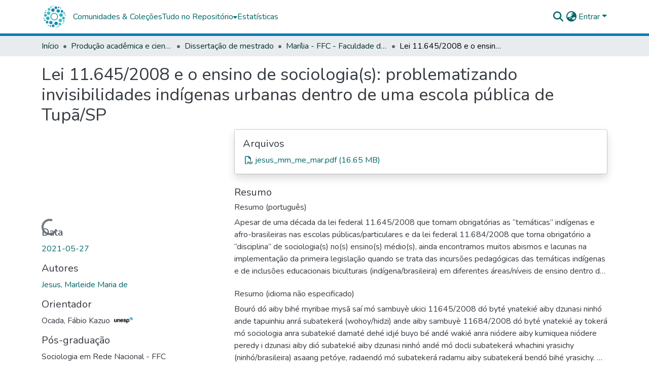

--- FILE ---
content_type: text/html; charset=utf-8
request_url: https://repositorio.unesp.br/items/9a97840c-e126-4c18-a38f-e467cdf372fe
body_size: 91716
content:
<!DOCTYPE html><html data-beasties-container="" lang="pt-BR"><head>
  <meta charset="UTF-8">
  <base href="/">
  <title>Lei 11.645/2008 e o ensino de sociologia(s): problematizando invisibilidades indígenas urbanas dentro de uma escola pública de Tupã/SP</title>
  <meta name="viewport" content="width=device-width,minimum-scale=1">
  <meta http-equiv="cache-control" content="no-store">
<link rel="stylesheet" href="styles.cf390c6bfbe7555f.css" media="print" onload="this.media='all'"><noscript><link rel="stylesheet" href="styles.cf390c6bfbe7555f.css"></noscript><link rel="stylesheet" type="text/css" class="theme-css" href="repositorio-theme.css"><link rel="icon" href="assets/repositorio/images/favicons/favicon.ico" sizes="any" class="theme-head-tag"><link rel="manifest" href="assets/repositorio/images/favicons/manifest.webmanifest" class="theme-head-tag"><meta name="Generator" content="DSpace 9.2"><meta name="title" content="Lei 11.645/2008 e o ensino de sociologia(s): problematizando invisibilidades indígenas urbanas dentro de uma escola pública de Tupã/SP"><meta name="description" content="Apesar de uma década da lei federal 11.645/2008 que tornam obrigatórias as “temáticas” indígenas e afro-brasileiras nas escolas públicas/particulares e da lei federal 11.684/2008 que torna obrigatório a “disciplina” de sociologia(s) no(s) ensino(s) médio(s), ainda encontramos muitos abismos e lacunas na implementação da primeira legislação quando se trata das incursões pedagógicas das temáticas indígenas e de inclusões educacionais biculturais (indígena/brasileira) em diferentes áreas/níveis de ensino dentro da educação básica monocultural. O presente trabalho busca refletir sobre estes dois contextos a partir da presença de estudantes indígenas dentro de uma escola pública na cidade de Tupã/SP. A pesquisa tem como proposta teórico-metodológica reflexões decoloniais como suporte para propostas didáticas interculturais na disciplina de sociologia(s). Para coleta de dados foram utilizados recursos quantitativos-qualitativos na aplicação de questionários para 11 professoras/es, 8 estudantes do 2º ano de ensino médio. Além de entrevista com a única estudante indígena a ter na sua “cidadania brasileira” o seu nome étnico: Xerente. É importante conjugar as duas legislações citadas e buscar reflexões sobre como juntas podem contribuir para reflexões sobre a presença das temáticas indígenas e a falta de reconhecimento de estudantes de diferentes pertencimentos étnicos nativos no interior desses espaços. Apresenta também uma pequena proposta intercultural para o ensino de sociologia(s). Pelos resultados deduz-se que apesar da conquista da lei 11.645/08 são extensos os desafios para implementação concreta dessa legislação desde “dentro” das escolas, visto os poucos espaços interculturais no ensino de sociologia(s) e mais ainda a não “inclusão de fato” de educações indígenas específicas diferenciadas, interculturais e bilíngues (pluriétnicas/pluriculturais) nos contextos urbanos diante de conjunturas educacionais indígenas e não-indígenas de tramas altamente complexas."><meta name="citation_title" content="Lei 11.645/2008 e o ensino de sociologia(s): problematizando invisibilidades indígenas urbanas dentro de uma escola pública de Tupã/SP"><meta name="citation_author" content="Jesus, Marleide Maria de"><meta name="citation_publication_date" content="2021-05-27"><meta name="citation_language" content="por"><meta name="citation_keywords" content="Ensino(s) de sociologia(s); Educação básica monocultural; Educações biculturais (étnicas indígenas/brasileiras); Descolonizações; Sociology teaching (s); Monocultural basic education; Bicultural educations (indigenous / brazilians); Decolonizations; Wohoy aiby sociologia(s); Subatekerá bendó bihé yrasichy; Subatekerá wachini yrasichy (ninhó/brasileiras)"><meta name="citation_abstract_html_url" content="http://hdl.handle.net/11449/214534"><meta name="citation_publisher" content="Universidade Estadual Paulista (Unesp)"><style ng-app-id="dspace-angular">#skip-to-main-content[_ngcontent-dspace-angular-c4194216939]{position:absolute;top:-40px;left:0;opacity:0;transition:opacity .3s;z-index:calc(var(--ds-nav-z-index) + 1);border-top-left-radius:0;border-top-right-radius:0;border-bottom-left-radius:0}#skip-to-main-content[_ngcontent-dspace-angular-c4194216939]:focus{opacity:1;top:0}</style><style ng-app-id="dspace-angular">.notifications-wrapper{z-index:var(--bs-zindex-popover);text-align:right;overflow-wrap:break-word;word-wrap:break-word;-ms-word-break:break-all;word-break:break-all;word-break:break-word;-webkit-hyphens:auto;hyphens:auto}.notifications-wrapper .notification{display:block}.notifications-wrapper.left{left:0}.notifications-wrapper.top{top:0}.notifications-wrapper.right{right:0}.notifications-wrapper.bottom{bottom:0}.notifications-wrapper.center{left:50%;transform:translate(-50%)}.notifications-wrapper.middle{top:50%;transform:translateY(-50%)}.notifications-wrapper.middle.center{transform:translate(-50%,-50%)}@media screen and (max-width: 576px){.notifications-wrapper{width:auto;left:0;right:0}}
</style><style ng-app-id="dspace-angular">.live-region[_ngcontent-dspace-angular-c315870698]{position:fixed;bottom:0;left:0;right:0;padding-left:60px;height:90px;line-height:18px;color:var(--bs-white);background-color:var(--bs-dark);opacity:.94;z-index:var(--ds-live-region-z-index)}</style><style ng-app-id="dspace-angular">[_nghost-dspace-angular-c428050189]{position:fixed;left:0;top:0;z-index:var(--ds-sidebar-z-index)}[_nghost-dspace-angular-c428050189]   nav#admin-sidebar[_ngcontent-dspace-angular-c428050189]{max-width:var(--ds-admin-sidebar-fixed-element-width);display:flex;flex-direction:column;flex-wrap:nowrap}[_nghost-dspace-angular-c428050189]   nav#admin-sidebar[_ngcontent-dspace-angular-c428050189]   div#sidebar-top-level-items-container[_ngcontent-dspace-angular-c428050189]{flex:1 1 auto;overflow-x:hidden;overflow-y:auto}[_nghost-dspace-angular-c428050189]   nav#admin-sidebar[_ngcontent-dspace-angular-c428050189]   div#sidebar-top-level-items-container[_ngcontent-dspace-angular-c428050189]::-webkit-scrollbar{width:var(--ds-dark-scrollbar-width);height:3px}[_nghost-dspace-angular-c428050189]   nav#admin-sidebar[_ngcontent-dspace-angular-c428050189]   div#sidebar-top-level-items-container[_ngcontent-dspace-angular-c428050189]::-webkit-scrollbar-button{background-color:var(--ds-dark-scrollbar-bg)}[_nghost-dspace-angular-c428050189]   nav#admin-sidebar[_ngcontent-dspace-angular-c428050189]   div#sidebar-top-level-items-container[_ngcontent-dspace-angular-c428050189]::-webkit-scrollbar-track{background-color:var(--ds-dark-scrollbar-alt-bg)}[_nghost-dspace-angular-c428050189]   nav#admin-sidebar[_ngcontent-dspace-angular-c428050189]   div#sidebar-top-level-items-container[_ngcontent-dspace-angular-c428050189]::-webkit-scrollbar-track-piece{background-color:var(--ds-dark-scrollbar-bg)}[_nghost-dspace-angular-c428050189]   nav#admin-sidebar[_ngcontent-dspace-angular-c428050189]   div#sidebar-top-level-items-container[_ngcontent-dspace-angular-c428050189]::-webkit-scrollbar-thumb{height:50px;background-color:var(--ds-dark-scrollbar-fg);border-radius:3px}[_nghost-dspace-angular-c428050189]   nav#admin-sidebar[_ngcontent-dspace-angular-c428050189]   div#sidebar-top-level-items-container[_ngcontent-dspace-angular-c428050189]::-webkit-scrollbar-corner{background-color:var(--ds-dark-scrollbar-alt-bg)}[_nghost-dspace-angular-c428050189]   nav#admin-sidebar[_ngcontent-dspace-angular-c428050189]   div#sidebar-top-level-items-container[_ngcontent-dspace-angular-c428050189]::-webkit-resizer{background-color:var(--ds-dark-scrollbar-bg)}[_nghost-dspace-angular-c428050189]   nav#admin-sidebar[_ngcontent-dspace-angular-c428050189]   img#admin-sidebar-logo[_ngcontent-dspace-angular-c428050189]{height:var(--ds-admin-sidebar-logo-height)}[_nghost-dspace-angular-c428050189]   nav#admin-sidebar[_ngcontent-dspace-angular-c428050189]     .sidebar-full-width-container{width:100%;padding-left:0;padding-right:0;margin-left:0;margin-right:0}[_nghost-dspace-angular-c428050189]   nav#admin-sidebar[_ngcontent-dspace-angular-c428050189]     .sidebar-item{padding-top:var(--ds-admin-sidebar-item-padding);padding-bottom:var(--ds-admin-sidebar-item-padding)}[_nghost-dspace-angular-c428050189]   nav#admin-sidebar[_ngcontent-dspace-angular-c428050189]     .sidebar-section-wrapper{display:flex;flex-direction:row;flex-wrap:nowrap;align-items:stretch}[_nghost-dspace-angular-c428050189]   nav#admin-sidebar[_ngcontent-dspace-angular-c428050189]     .sidebar-section-wrapper>.sidebar-fixed-element-wrapper{min-width:var(--ds-admin-sidebar-fixed-element-width);flex:1 1 auto;display:flex;flex-direction:row;justify-content:center;align-items:center}[_nghost-dspace-angular-c428050189]   nav#admin-sidebar[_ngcontent-dspace-angular-c428050189]     .sidebar-section-wrapper>.sidebar-collapsible-element-outer-wrapper{display:flex;flex-wrap:wrap;justify-content:flex-end;max-width:calc(100% - var(--ds-admin-sidebar-fixed-element-width));padding-left:var(--ds-dark-scrollbar-width);overflow-x:hidden}[_nghost-dspace-angular-c428050189]   nav#admin-sidebar[_ngcontent-dspace-angular-c428050189]     .sidebar-section-wrapper>.sidebar-collapsible-element-outer-wrapper>.sidebar-collapsible-element-inner-wrapper{min-width:calc(var(--ds-admin-sidebar-collapsible-element-width) - var(--ds-dark-scrollbar-width));height:100%;padding-right:var(--ds-admin-sidebar-item-padding)}[_nghost-dspace-angular-c428050189]   nav#admin-sidebar[_ngcontent-dspace-angular-c428050189]{background-color:var(--ds-admin-sidebar-bg)}[_nghost-dspace-angular-c428050189]   nav#admin-sidebar[_ngcontent-dspace-angular-c428050189]    {color:#fff}[_nghost-dspace-angular-c428050189]   nav#admin-sidebar[_ngcontent-dspace-angular-c428050189]     a{color:var(--ds-admin-sidebar-link-color);text-decoration:none}[_nghost-dspace-angular-c428050189]   nav#admin-sidebar[_ngcontent-dspace-angular-c428050189]     a:hover, [_nghost-dspace-angular-c428050189]   nav#admin-sidebar[_ngcontent-dspace-angular-c428050189]     a:focus{color:var(--ds-admin-sidebar-link-hover-color)}[_nghost-dspace-angular-c428050189]   nav#admin-sidebar[_ngcontent-dspace-angular-c428050189]   div#sidebar-header-container[_ngcontent-dspace-angular-c428050189]{background-color:var(--ds-admin-sidebar-header-bg)}[_nghost-dspace-angular-c428050189]   nav#admin-sidebar[_ngcontent-dspace-angular-c428050189]   div#sidebar-header-container[_ngcontent-dspace-angular-c428050189]   .sidebar-fixed-element-wrapper[_ngcontent-dspace-angular-c428050189]{background-color:var(--ds-admin-sidebar-header-bg)}  .browser-firefox-windows{--ds-dark-scrollbar-width: 20px}</style><style ng-app-id="dspace-angular">[_nghost-dspace-angular-c3329947752]{position:relative}[_nghost-dspace-angular-c3329947752]   div#header-navbar-wrapper[_ngcontent-dspace-angular-c3329947752]{border-bottom:1px var(--ds-header-navbar-border-bottom-color) solid}</style><style ng-app-id="dspace-angular">#header-navbar-wrapper[_ngcontent-dspace-angular-c3329947752]{border-bottom-width:5px!important}</style><style ng-app-id="dspace-angular">[_nghost-dspace-angular-c3353766146]   footer[_ngcontent-dspace-angular-c3353766146]{background-color:var(--ds-footer-bg);text-align:center;z-index:var(--ds-footer-z-index);border-top:var(--ds-footer-border);padding:var(--ds-footer-padding)}[_nghost-dspace-angular-c3353766146]   footer[_ngcontent-dspace-angular-c3353766146]   p[_ngcontent-dspace-angular-c3353766146]{margin:0}[_nghost-dspace-angular-c3353766146]   footer[_ngcontent-dspace-angular-c3353766146]   div[_ngcontent-dspace-angular-c3353766146] > img[_ngcontent-dspace-angular-c3353766146]{height:var(--ds-footer-logo-height)}[_nghost-dspace-angular-c3353766146]   footer[_ngcontent-dspace-angular-c3353766146]   .top-footer[_ngcontent-dspace-angular-c3353766146]{background-color:var(--ds-top-footer-bg);padding:var(--ds-footer-padding);margin:calc(var(--ds-footer-padding) * -1)}[_nghost-dspace-angular-c3353766146]   footer[_ngcontent-dspace-angular-c3353766146]   .bottom-footer[_ngcontent-dspace-angular-c3353766146]   .notify-enabled[_ngcontent-dspace-angular-c3353766146]{position:absolute;bottom:4px;right:0}[_nghost-dspace-angular-c3353766146]   footer[_ngcontent-dspace-angular-c3353766146]   .bottom-footer[_ngcontent-dspace-angular-c3353766146]   .notify-enabled[_ngcontent-dspace-angular-c3353766146]   .coar-notify-support-route[_ngcontent-dspace-angular-c3353766146]{padding:0 calc(var(--bs-spacer) / 2);color:inherit}[_nghost-dspace-angular-c3353766146]   footer[_ngcontent-dspace-angular-c3353766146]   .bottom-footer[_ngcontent-dspace-angular-c3353766146]   .notify-enabled[_ngcontent-dspace-angular-c3353766146]   .n-coar[_ngcontent-dspace-angular-c3353766146]{height:var(--ds-footer-n-coar-height);margin-bottom:8.5px}[_nghost-dspace-angular-c3353766146]   footer[_ngcontent-dspace-angular-c3353766146]   .bottom-footer[_ngcontent-dspace-angular-c3353766146]   .notify-enabled[_ngcontent-dspace-angular-c3353766146]{margin-top:20px}[_nghost-dspace-angular-c3353766146]   footer[_ngcontent-dspace-angular-c3353766146]   .bottom-footer[_ngcontent-dspace-angular-c3353766146]   ul[_ngcontent-dspace-angular-c3353766146]   li[_ngcontent-dspace-angular-c3353766146]{display:inline-flex}[_nghost-dspace-angular-c3353766146]   footer[_ngcontent-dspace-angular-c3353766146]   .bottom-footer[_ngcontent-dspace-angular-c3353766146]   ul[_ngcontent-dspace-angular-c3353766146]   li[_ngcontent-dspace-angular-c3353766146]   a[_ngcontent-dspace-angular-c3353766146], [_nghost-dspace-angular-c3353766146]   footer[_ngcontent-dspace-angular-c3353766146]   .bottom-footer[_ngcontent-dspace-angular-c3353766146]   ul[_ngcontent-dspace-angular-c3353766146]   li[_ngcontent-dspace-angular-c3353766146]   .btn-link[_ngcontent-dspace-angular-c3353766146]{padding:0 calc(var(--bs-spacer) / 2);color:inherit;font-size:.875em}[_nghost-dspace-angular-c3353766146]   footer[_ngcontent-dspace-angular-c3353766146]   .bottom-footer[_ngcontent-dspace-angular-c3353766146]   ul[_ngcontent-dspace-angular-c3353766146]   li[_ngcontent-dspace-angular-c3353766146]   a[_ngcontent-dspace-angular-c3353766146]:focus, [_nghost-dspace-angular-c3353766146]   footer[_ngcontent-dspace-angular-c3353766146]   .bottom-footer[_ngcontent-dspace-angular-c3353766146]   ul[_ngcontent-dspace-angular-c3353766146]   li[_ngcontent-dspace-angular-c3353766146]   .btn-link[_ngcontent-dspace-angular-c3353766146]:focus{box-shadow:none;text-decoration:underline}[_nghost-dspace-angular-c3353766146]   footer[_ngcontent-dspace-angular-c3353766146]   .bottom-footer[_ngcontent-dspace-angular-c3353766146]   ul[_ngcontent-dspace-angular-c3353766146]   li[_ngcontent-dspace-angular-c3353766146]   a[_ngcontent-dspace-angular-c3353766146]:focus-visible, [_nghost-dspace-angular-c3353766146]   footer[_ngcontent-dspace-angular-c3353766146]   .bottom-footer[_ngcontent-dspace-angular-c3353766146]   ul[_ngcontent-dspace-angular-c3353766146]   li[_ngcontent-dspace-angular-c3353766146]   .btn-link[_ngcontent-dspace-angular-c3353766146]:focus-visible{box-shadow:0 0 0 .2rem #ffffff80}@media (min-width: 768px){[_nghost-dspace-angular-c3353766146]   footer[_ngcontent-dspace-angular-c3353766146]   .bottom-footer[_ngcontent-dspace-angular-c3353766146]   ul[_ngcontent-dspace-angular-c3353766146]   li[_ngcontent-dspace-angular-c3353766146]:not(:last-child):after{content:"";border-right:1px #fff solid}}</style><style ng-app-id="dspace-angular">@media (max-width: 991.98px){.container[_ngcontent-dspace-angular-c3462671729]{width:100%;max-width:none}}</style><style ng-app-id="dspace-angular">@charset "UTF-8";.nav-breadcrumb[_ngcontent-dspace-angular-c5667486]{background-color:var(--ds-breadcrumb-bg)!important}.breadcrumb[_ngcontent-dspace-angular-c5667486]{border-radius:0;padding-bottom:calc(var(--ds-content-spacing) / 2);padding-top:calc(var(--ds-content-spacing) / 2);background-color:var(--ds-breadcrumb-bg)!important;padding-left:calc(var(--bs-spacer) * .75);padding-right:calc(var(--bs-spacer) * .75)}li.breadcrumb-item[_ngcontent-dspace-angular-c5667486]{display:flex}.breadcrumb-item-limiter[_ngcontent-dspace-angular-c5667486]{display:inline-block;max-width:var(--ds-breadcrumb-max-length)}.breadcrumb-item-limiter[_ngcontent-dspace-angular-c5667486] > *[_ngcontent-dspace-angular-c5667486]{max-width:100%;display:block}li.breadcrumb-item[_ngcontent-dspace-angular-c5667486]   a[_ngcontent-dspace-angular-c5667486]{color:var(--ds-breadcrumb-link-color)}li.breadcrumb-item.active[_ngcontent-dspace-angular-c5667486]{color:var(--ds-breadcrumb-link-active-color)}.breadcrumb-item[_ngcontent-dspace-angular-c5667486] + .breadcrumb-item[_ngcontent-dspace-angular-c5667486]:before{display:block;content:"\2022"!important}</style><style ng-app-id="dspace-angular">.request-a-copy-access-icon[_ngcontent-dspace-angular-c676989622]{margin-right:4px;color:var(--bs-success)}.request-a-copy-access-error-icon[_ngcontent-dspace-angular-c676989622]{margin-right:4px}</style><style ng-app-id="dspace-angular">.source-logo[_ngcontent-dspace-angular-c764111523]{max-height:var(--ds-header-logo-height)}.source-logo-container[_ngcontent-dspace-angular-c764111523]{width:var(--ds-qa-logo-width);display:flex;justify-content:center}.sections-gap[_ngcontent-dspace-angular-c764111523]{gap:1rem}</style><style ng-app-id="dspace-angular">[_nghost-dspace-angular-c3457600916]{width:100%}</style><style ng-app-id="dspace-angular">.sfx-logo[_ngcontent-dspace-angular-c2396823279]{padding-left:1ch;height:1.5em;margin-top:-.25em}.sfx-button[_ngcontent-dspace-angular-c2396823279]:hover   .sfx-logo[_ngcontent-dspace-angular-c2396823279]{filter:brightness(0%) invert(1);-webkit-filter:brightness(0%) invert(1)}</style><style ng-app-id="dspace-angular">[_nghost-dspace-angular-c4110592443]   .simple-view-element[_ngcontent-dspace-angular-c4110592443]{margin-bottom:15px}[_nghost-dspace-angular-c4110592443]   .simple-view-element-header[_ngcontent-dspace-angular-c4110592443]{font-size:1.25rem}</style><style ng-app-id="dspace-angular">ds-unesp-truncated-dso-link a:first-of-type{display:inline-block!important;width:100%!important}</style><style ng-app-id="dspace-angular">[_nghost-dspace-angular-c102746809]   .simple-view-element[_ngcontent-dspace-angular-c102746809]{margin-bottom:15px}[_nghost-dspace-angular-c102746809]   .simple-view-element-header[_ngcontent-dspace-angular-c102746809]{font-size:1.25rem}</style><style ng-app-id="dspace-angular">[_nghost-dspace-angular-c3257697557]{display:block}ds-listable-object-component-loader[_ngcontent-dspace-angular-c3257697557]{margin-bottom:10px;display:block}</style><style ng-app-id="dspace-angular">.limit-width[_ngcontent-dspace-angular-c2773570689]{max-width:var(--ds-thumbnail-max-width)}img[_ngcontent-dspace-angular-c2773570689]{max-width:100%}.outer[_ngcontent-dspace-angular-c2773570689]{position:relative}.outer[_ngcontent-dspace-angular-c2773570689]:before{display:block;content:"";width:100%;padding-top:141.4285714286%}.outer[_ngcontent-dspace-angular-c2773570689] > .inner[_ngcontent-dspace-angular-c2773570689]{position:absolute;inset:0}.outer[_ngcontent-dspace-angular-c2773570689] > .inner[_ngcontent-dspace-angular-c2773570689] > .thumbnail-placeholder[_ngcontent-dspace-angular-c2773570689]{background:var(--ds-thumbnail-placeholder-background);border:var(--ds-thumbnail-placeholder-border);color:var(--ds-thumbnail-placeholder-color);font-weight:700}.outer[_ngcontent-dspace-angular-c2773570689] > .inner[_ngcontent-dspace-angular-c2773570689] > .centered[_ngcontent-dspace-angular-c2773570689]{width:100%;height:100%;display:flex;justify-content:center;align-items:center;text-align:center}</style><style ng-app-id="dspace-angular">.loader[_ngcontent-dspace-angular-c2900724439]{margin:0 25px}span[_ngcontent-dspace-angular-c2900724439]{display:block;margin:0 auto}span[class*=l-][_ngcontent-dspace-angular-c2900724439]{height:4px;width:4px;background:#000;display:inline-block;margin:12px 2px;border-radius:100%;-webkit-border-radius:100%;-moz-border-radius:100%;-webkit-animation:_ngcontent-dspace-angular-c2900724439_loader 2s infinite;-webkit-animation-timing-function:cubic-bezier(.03,.615,.995,.415);-webkit-animation-fill-mode:both;-moz-animation:loader 2s infinite;-moz-animation-timing-function:cubic-bezier(.03,.615,.995,.415);-moz-animation-fill-mode:both;-ms-animation:loader 2s infinite;-ms-animation-timing-function:cubic-bezier(.03,.615,.995,.415);-ms-animation-fill-mode:both;animation:_ngcontent-dspace-angular-c2900724439_loader 2s infinite;animation-timing-function:cubic-bezier(.03,.615,.995,.415);animation-fill-mode:both}span.l-1[_ngcontent-dspace-angular-c2900724439]{animation-delay:1s;-ms-animation-delay:1s;-moz-animation-delay:1s}span.l-2[_ngcontent-dspace-angular-c2900724439]{animation-delay:.9s;-ms-animation-delay:.9s;-moz-animation-delay:.9s}span.l-3[_ngcontent-dspace-angular-c2900724439]{animation-delay:.8s;-ms-animation-delay:.8s;-moz-animation-delay:.8s}span.l-4[_ngcontent-dspace-angular-c2900724439]{animation-delay:.7s;-ms-animation-delay:.7s;-moz-animation-delay:.7s}span.l-5[_ngcontent-dspace-angular-c2900724439]{animation-delay:.6s;-ms-animation-delay:.6s;-moz-animation-delay:.6s}span.l-6[_ngcontent-dspace-angular-c2900724439]{animation-delay:.5s;-ms-animation-delay:.5s;-moz-animation-delay:.5s}span.l-7[_ngcontent-dspace-angular-c2900724439]{animation-delay:.4s;-ms-animation-delay:.4s;-moz-animation-delay:.4s}span.l-8[_ngcontent-dspace-angular-c2900724439]{animation-delay:.3s;-ms-animation-delay:.3s;-moz-animation-delay:.3s}span.l-9[_ngcontent-dspace-angular-c2900724439]{animation-delay:.2s;-ms-animation-delay:.2s;-moz-animation-delay:.2s}span.l-9[_ngcontent-dspace-angular-c2900724439]{animation-delay:.1s;-ms-animation-delay:.1s;-moz-animation-delay:.1s}span.l-10[_ngcontent-dspace-angular-c2900724439]{animation-delay:0s;-ms-animation-delay:0s;-moz-animation-delay:0s}@keyframes _ngcontent-dspace-angular-c2900724439_loader{0%{transform:translate(-30px);opacity:0}25%{opacity:1}50%{transform:translate(30px);opacity:0}to{opacity:0}}.spinner[_ngcontent-dspace-angular-c2900724439]{color:var(--bs-gray-600)}</style><style ng-app-id="dspace-angular">.content[_ngcontent-dspace-angular-c3141691363]:not(.truncated) ~ button.expandButton[_ngcontent-dspace-angular-c3141691363]{display:none}.btn[_ngcontent-dspace-angular-c3141691363]:focus{box-shadow:none!important}.removeFaded.content[_ngcontent-dspace-angular-c3141691363]:after{display:none}</style><style ng-app-id="dspace-angular">[_nghost-dspace-angular-c2087355704]   header[_ngcontent-dspace-angular-c2087355704]{background-color:var(--ds-header-bg)}[_nghost-dspace-angular-c2087355704]   .navbar-brand[_ngcontent-dspace-angular-c2087355704]   img[_ngcontent-dspace-angular-c2087355704]{max-height:var(--ds-header-logo-height);max-width:100%}[_nghost-dspace-angular-c2087355704]   .navbar-toggler[_ngcontent-dspace-angular-c2087355704]{border:none;color:var(--ds-header-icon-color)}[_nghost-dspace-angular-c2087355704]   .navbar-toggler[_ngcontent-dspace-angular-c2087355704]:hover, [_nghost-dspace-angular-c2087355704]   .navbar-toggler[_ngcontent-dspace-angular-c2087355704]:focus{color:var(--ds-header-icon-color-hover)}[_nghost-dspace-angular-c2087355704]   .navbar-toggler[_ngcontent-dspace-angular-c2087355704]   .toggler-icon[_ngcontent-dspace-angular-c2087355704]{width:1.5em;height:1.5em;line-height:1.5}[_nghost-dspace-angular-c2087355704]   .navbar[_ngcontent-dspace-angular-c2087355704], [_nghost-dspace-angular-c2087355704]   div[role=toolbar][_ngcontent-dspace-angular-c2087355704]{display:flex;gap:calc(var(--bs-spacer) / 3);align-items:center}</style><style ng-app-id="dspace-angular">.aviso-teste[_ngcontent-dspace-angular-c420917574]{background-color:#f5c120;padding:15px;width:100%;height:fit-content;font-size:14px;font-weight:400;line-height:20px;font-family:Noto Sans,sans-serif;letter-spacing:normal;color:#000}.aviso-teste[_ngcontent-dspace-angular-c420917574]   a[_ngcontent-dspace-angular-c420917574]{font-size:14px;font-weight:700;color:#000;letter-spacing:normal}</style><style ng-app-id="dspace-angular">.ds-context-help-toggle[_ngcontent-dspace-angular-c2426259484]{color:var(--ds-header-icon-color);background-color:var(--ds-header-bg)}.ds-context-help-toggle[_ngcontent-dspace-angular-c2426259484]:hover, .ds-context-help-toggle[_ngcontent-dspace-angular-c2426259484]:focus{color:var(--ds-header-icon-color-hover)}</style><style ng-app-id="dspace-angular">[_nghost-dspace-angular-c960933315]{--ds-expandable-navbar-height: auto}[_nghost-dspace-angular-c960933315]   nav.navbar[_ngcontent-dspace-angular-c960933315]{align-items:baseline;color:var(--ds-header-icon-color);padding:0!important}@media screen and (max-width: 767.98px){[_nghost-dspace-angular-c960933315]   .navbar[_ngcontent-dspace-angular-c960933315]{width:100vw;background-color:var(--bs-white);position:absolute;overflow:hidden;height:0;z-index:var(--ds-nav-z-index)}[_nghost-dspace-angular-c960933315]   .navbar.open[_ngcontent-dspace-angular-c960933315]{height:auto;min-height:100vh;border-bottom:1px var(--ds-header-navbar-border-bottom-color) solid}}@media screen and (min-width: 768px){[_nghost-dspace-angular-c960933315]   .reset-padding-md[_ngcontent-dspace-angular-c960933315]{margin-left:calc(var(--bs-spacer) / -1);margin-right:calc(var(--bs-spacer) / -1)}}@media screen and (max-width: 767.98px){[_nghost-dspace-angular-c960933315]   .navbar-expand-md.navbar-container[_ngcontent-dspace-angular-c960933315] > .navbar-inner-container[_ngcontent-dspace-angular-c960933315]{padding:0 var(--bs-spacer)}[_nghost-dspace-angular-c960933315]   .navbar-expand-md.navbar-container[_ngcontent-dspace-angular-c960933315]{padding:0}}[_nghost-dspace-angular-c960933315]   #main-navbar[_ngcontent-dspace-angular-c960933315]     .ds-menu-item, [_nghost-dspace-angular-c960933315]   #main-navbar[_ngcontent-dspace-angular-c960933315]     .ds-menu-toggler-wrapper{text-decoration:none}[_nghost-dspace-angular-c960933315]   #main-navbar[_ngcontent-dspace-angular-c960933315]     .dropdown-menu{padding:.5rem!important}[_nghost-dspace-angular-c960933315]   #main-navbar[_ngcontent-dspace-angular-c960933315]     .ds-menu-item{display:block;color:var(--ds-navbar-link-color);padding:.5rem 0}[_nghost-dspace-angular-c960933315]   #main-navbar[_ngcontent-dspace-angular-c960933315]     .ds-menu-item:hover, [_nghost-dspace-angular-c960933315]   #main-navbar[_ngcontent-dspace-angular-c960933315]     .ds-menu-item:focus{color:var(--ds-navbar-link-color-hover)}</style><style ng-app-id="dspace-angular">input[type=text][_ngcontent-dspace-angular-c3285731099]{margin-top:calc(-.3 * var(--bs-font-size-base));background-color:#fff!important;border-color:var(--ds-header-icon-color);right:0}input[type=text].collapsed[_ngcontent-dspace-angular-c3285731099]{opacity:0}.submit-icon[_ngcontent-dspace-angular-c3285731099]{cursor:pointer;position:sticky;top:0;border:0!important;color:var(--ds-header-icon-color)}.submit-icon[_ngcontent-dspace-angular-c3285731099]:hover, .submit-icon[_ngcontent-dspace-angular-c3285731099]:focus{color:var(--ds-header-icon-color-hover)}@media screen and (max-width: 768px){.query[_ngcontent-dspace-angular-c3285731099]:focus{max-width:250px!important;width:40vw!important}}</style><style ng-app-id="dspace-angular">.dropdown-toggle[_ngcontent-dspace-angular-c1918186025]:after{display:none}.dropdown-toggle[_ngcontent-dspace-angular-c1918186025]{color:var(--ds-header-icon-color)}.dropdown-toggle[_ngcontent-dspace-angular-c1918186025]:hover, .dropdown-toggle[_ngcontent-dspace-angular-c1918186025]:focus{color:var(--ds-header-icon-color-hover)}.dropdown-item[_ngcontent-dspace-angular-c1918186025]{cursor:pointer}</style><style ng-app-id="dspace-angular">#loginDropdownMenu[_ngcontent-dspace-angular-c2631332583], #logoutDropdownMenu[_ngcontent-dspace-angular-c2631332583]{min-width:330px;z-index:1002}#loginDropdownMenu[_ngcontent-dspace-angular-c2631332583]{min-height:75px}.dropdown-item.active[_ngcontent-dspace-angular-c2631332583], .dropdown-item[_ngcontent-dspace-angular-c2631332583]:active, .dropdown-item[_ngcontent-dspace-angular-c2631332583]:hover, .dropdown-item[_ngcontent-dspace-angular-c2631332583]:focus{background-color:#0000!important}.loginLink[_ngcontent-dspace-angular-c2631332583], .dropdownLogin[_ngcontent-dspace-angular-c2631332583], .logoutLink[_ngcontent-dspace-angular-c2631332583], .dropdownLogout[_ngcontent-dspace-angular-c2631332583]{color:var(--ds-header-icon-color)}.loginLink[_ngcontent-dspace-angular-c2631332583]:hover, .loginLink[_ngcontent-dspace-angular-c2631332583]:focus, .dropdownLogin[_ngcontent-dspace-angular-c2631332583]:hover, .dropdownLogin[_ngcontent-dspace-angular-c2631332583]:focus, .logoutLink[_ngcontent-dspace-angular-c2631332583]:hover, .logoutLink[_ngcontent-dspace-angular-c2631332583]:focus, .dropdownLogout[_ngcontent-dspace-angular-c2631332583]:hover, .dropdownLogout[_ngcontent-dspace-angular-c2631332583]:focus{color:var(--ds-header-icon-color-hover)}.dropdownLogin[_ngcontent-dspace-angular-c2631332583]:not(:focus-visible).active, .dropdownLogin[_ngcontent-dspace-angular-c2631332583]:not(:focus-visible):active, .dropdownLogin[_ngcontent-dspace-angular-c2631332583]:not(:focus-visible).active:focus, .dropdownLogin[_ngcontent-dspace-angular-c2631332583]:not(:focus-visible):active:focus, .dropdownLogout[_ngcontent-dspace-angular-c2631332583]:not(:focus-visible).active, .dropdownLogout[_ngcontent-dspace-angular-c2631332583]:not(:focus-visible):active, .dropdownLogout[_ngcontent-dspace-angular-c2631332583]:not(:focus-visible).active:focus, .dropdownLogout[_ngcontent-dspace-angular-c2631332583]:not(:focus-visible):active:focus{box-shadow:unset}.dropdown-toggle[_ngcontent-dspace-angular-c2631332583]:after{margin-left:0}</style><style ng-app-id="dspace-angular">.login-container[_ngcontent-dspace-angular-c3686637905]{max-width:350px}a[_ngcontent-dspace-angular-c3686637905]{white-space:normal;padding:.25rem .75rem}</style><style ng-app-id="dspace-angular">[_nghost-dspace-angular-c1271002070]     .card{margin-bottom:var(--ds-submission-sections-margin-bottom);overflow:unset}.section-focus[_ngcontent-dspace-angular-c1271002070]{border-radius:var(--bs-border-radius);box-shadow:var(--bs-btn-focus-box-shadow)}[_nghost-dspace-angular-c1271002070]     .card:first-of-type{border-bottom:var(--bs-card-border-width) solid var(--bs-card-border-color)!important;border-bottom-left-radius:var(--bs-card-border-radius)!important;border-bottom-right-radius:var(--bs-card-border-radius)!important}[_nghost-dspace-angular-c1271002070]     .card-header button{box-shadow:none!important;width:100%}</style><style ng-app-id="dspace-angular">[_nghost-dspace-angular-c721316482]   .ds-menu-item[_ngcontent-dspace-angular-c721316482]{display:inline-block}</style><style ng-app-id="dspace-angular">.btn-dark[_ngcontent-dspace-angular-c2003421933]{background-color:var(--ds-admin-sidebar-bg)}.dso-button-menu[_ngcontent-dspace-angular-c2003421933]   .dropdown-toggle[_ngcontent-dspace-angular-c2003421933]:after{content:"";width:0;height:0;border-style:solid;border-width:12px 12px 0 0;border-color:rgba(0,0,0,0) #627a91 rgba(0,0,0,0) rgba(0,0,0,0);border-bottom-right-radius:var(--bs-btn-border-radius-sm);right:0;bottom:0;position:absolute;overflow:hidden}.dso-button-menu[_ngcontent-dspace-angular-c2003421933]{overflow:hidden}ul.dropdown-menu[_ngcontent-dspace-angular-c2003421933]{background-color:var(--ds-admin-sidebar-bg);color:#fff}ul.dropdown-menu[_ngcontent-dspace-angular-c2003421933]     a{color:#fff}ul.dropdown-menu[_ngcontent-dspace-angular-c2003421933]     a.disabled{color:var(--bs-btn-link-disabled-color)}ul.dropdown-menu[_ngcontent-dspace-angular-c2003421933]   .disabled[_ngcontent-dspace-angular-c2003421933]{color:var(--bs-btn-link-disabled-color)}.dso-edit-menu-dropdown[_ngcontent-dspace-angular-c2003421933]{max-width:min(600px,75vw)}</style><style ng-app-id="dspace-angular">[_nghost-dspace-angular-c1379002931]   .ds-menu-item-wrapper[_ngcontent-dspace-angular-c1379002931]{position:relative}[_nghost-dspace-angular-c1379002931]   .dropdown-menu[_ngcontent-dspace-angular-c1379002931]{overflow:hidden;min-width:100%;top:100%;border:0;background-color:var(--ds-expandable-navbar-bg)}@media (min-width: 768px){[_nghost-dspace-angular-c1379002931]   .dropdown-menu[_ngcontent-dspace-angular-c1379002931]{border-top-left-radius:0;border-top-right-radius:0;background-color:var(--ds-navbar-dropdown-bg)}}[_nghost-dspace-angular-c1379002931]   .toggle-menu-icon[_ngcontent-dspace-angular-c1379002931], [_nghost-dspace-angular-c1379002931]   .toggle-menu-icon[_ngcontent-dspace-angular-c1379002931]:hover{text-decoration:none}</style><style ng-app-id="dspace-angular">[_nghost-dspace-angular-c830142487]   .ds-menu-item[_ngcontent-dspace-angular-c830142487]{display:inline-block}</style><link href="https://repositorio.unesp.br/bitstreams/0aa789f7-017b-4c82-bc1e-69530e158f6c/download" rel="item" type="application/pdf"><link href="https://repositorio.unesp.br/signposting/describedby/9a97840c-e126-4c18-a38f-e467cdf372fe" rel="describedby" type="application/vnd.datacite.datacite+xml"><link href="http://hdl.handle.net/11449/214534" rel="cite-as"><link href="https://repositorio.unesp.br/signposting/linksets/9a97840c-e126-4c18-a38f-e467cdf372fe" rel="linkset" type="application/linkset"><link href="https://repositorio.unesp.br/signposting/linksets/9a97840c-e126-4c18-a38f-e467cdf372fe/json" rel="linkset" type="application/linkset+json"><link href="https://schema.org/AboutPage" rel="type"><link href="https://schema.org/CreativeWork" rel="type"><meta name="citation_pdf_url" content="https://repositorio.unesp.br/bitstreams/0aa789f7-017b-4c82-bc1e-69530e158f6c/download"></head>

<body>
  <ds-app ng-version="20.3.14" ng-server-context="ssr"><ds-root data-used-theme="base"><ds-base-root _nghost-dspace-angular-c4194216939="" class="ng-tns-c4194216939-0 ng-star-inserted"><button _ngcontent-dspace-angular-c4194216939="" id="skip-to-main-content" class="sr-only ng-tns-c4194216939-0"> Pular para o conteúdo principal
</button><div _ngcontent-dspace-angular-c4194216939="" class="outer-wrapper ng-tns-c4194216939-0 ng-trigger ng-trigger-slideSidebarPadding" style="padding-left: 0;"><ds-admin-sidebar _ngcontent-dspace-angular-c4194216939="" class="ng-tns-c4194216939-0" data-used-theme="repositorio"><ds-themed-admin-sidebar _nghost-dspace-angular-c428050189="" class="ng-tns-c428050189-1 ng-star-inserted" style=""><!----></ds-themed-admin-sidebar><!----></ds-admin-sidebar><div _ngcontent-dspace-angular-c4194216939="" class="inner-wrapper ng-tns-c4194216939-0"><ds-system-wide-alert-banner _ngcontent-dspace-angular-c4194216939="" class="ng-tns-c4194216939-0"><!----></ds-system-wide-alert-banner><ds-header-navbar-wrapper _ngcontent-dspace-angular-c4194216939="" class="ng-tns-c4194216939-0" data-used-theme="repositorio"><ds-themed-header-navbar-wrapper _nghost-dspace-angular-c3329947752="" class="ng-star-inserted" style=""><div _ngcontent-dspace-angular-c3329947752="" id="header-navbar-wrapper" class=""><ds-header _ngcontent-dspace-angular-c3329947752="" data-used-theme="repositorio"><ds-themed-header _nghost-dspace-angular-c2087355704="" class="ng-star-inserted" style=""><ds-unesp-aviso-ambiente-teste _ngcontent-dspace-angular-c2087355704="" _nghost-dspace-angular-c420917574=""><!----></ds-unesp-aviso-ambiente-teste><header _ngcontent-dspace-angular-c2087355704=""><div _ngcontent-dspace-angular-c2087355704="" class="container"><div _ngcontent-dspace-angular-c2087355704="" class="d-flex flex-row justify-content-between"><a _ngcontent-dspace-angular-c2087355704="" routerlink="/home" role="button" tabindex="0" class="navbar-brand my-2" href="/home"><img _ngcontent-dspace-angular-c2087355704="" src="assets/repositorio/images/repositorio_logo.jpg" alt="Logo do repositório"></a><div _ngcontent-dspace-angular-c2087355704="" class="d-flex align-items-center ng-star-inserted" style="flex: 1;"><ds-navbar _ngcontent-dspace-angular-c2087355704="" data-used-theme="repositorio"><ds-themed-navbar _nghost-dspace-angular-c960933315="" class="ng-tns-c960933315-3 ng-star-inserted" style=""><nav _ngcontent-dspace-angular-c960933315="" role="navigation" id="main-navbar" class="navbar navbar-light navbar-expand-md px-md-0 navbar-container ng-tns-c960933315-3 ng-trigger ng-trigger-slideMobileNav" aria-label="Barra de navegação principal"><div _ngcontent-dspace-angular-c960933315="" class="navbar-inner-container w-100 ng-tns-c960933315-3 container"><div _ngcontent-dspace-angular-c960933315="" class="w-100 ng-tns-c960933315-3"><div _ngcontent-dspace-angular-c960933315="" id="collapsingNav" class="ng-tns-c960933315-3"><!----><div _ngcontent-dspace-angular-c960933315="" role="menubar" class="navbar-nav align-items-md-center me-auto shadow-none gapx-3 ng-tns-c960933315-3"><ds-navbar-section class="ng-star-inserted" style=""><div class="ds-menu-item-wrapper text-md-center" id="navbar-section-public_0_0"><ds-link-menu-item _nghost-dspace-angular-c721316482="" class="ng-star-inserted"><a _ngcontent-dspace-angular-c721316482="" role="menuitem" href="/community-list" tabindex="0" class="ds-menu-item" data-test="link-menu-item.menu.section.browse_global_communities_and_collections">Comunidades &amp; Coleções</a></ds-link-menu-item><!----></div></ds-navbar-section><!----><ds-expandable-navbar-section class="ng-star-inserted" style="" data-used-theme="base"><ds-base-expandable-navbar-section _nghost-dspace-angular-c1379002931="" class="ng-tns-c1379002931-7 ng-star-inserted"><div _ngcontent-dspace-angular-c1379002931="" data-test="navbar-section-wrapper" class="ds-menu-item-wrapper text-md-center ng-tns-c1379002931-7 ng-star-inserted" id="expandable-navbar-section-public_1_0"><a _ngcontent-dspace-angular-c1379002931="" href="javascript:void(0);" routerlinkactive="active" role="menuitem" aria-haspopup="menu" data-test="navbar-section-toggler" class="d-flex flex-row flex-nowrap align-items-center gapx-1 ds-menu-toggler-wrapper ng-tns-c1379002931-7" aria-expanded="false" aria-controls="expandable-navbar-section-public_1_0-dropdown"><span _ngcontent-dspace-angular-c1379002931="" class="flex-fill ng-tns-c1379002931-7"><ds-text-menu-item _nghost-dspace-angular-c830142487="" class="ng-star-inserted"><span _ngcontent-dspace-angular-c830142487="" tabindex="0" role="button" class="ds-menu-item">Tudo no Repositório</span></ds-text-menu-item><!----></span><i _ngcontent-dspace-angular-c1379002931="" aria-hidden="true" class="fas fa-caret-down fa-xs toggle-menu-icon ng-tns-c1379002931-7"></i></a><!----></div><!----></ds-base-expandable-navbar-section><!----></ds-expandable-navbar-section><!----><ds-navbar-section class="ng-star-inserted" style=""><div class="ds-menu-item-wrapper text-md-center" id="navbar-section-public_2_0"><ds-link-menu-item _nghost-dspace-angular-c721316482="" class="ng-star-inserted"><a _ngcontent-dspace-angular-c721316482="" role="menuitem" href="/statistics/entities/publication/9a97840c-e126-4c18-a38f-e467cdf372fe" tabindex="0" class="ds-menu-item" data-test="link-menu-item.menu.section.statistics">Estatísticas</a></ds-link-menu-item><!----></div></ds-navbar-section><!----><!----></div><!----></div></div></div></nav></ds-themed-navbar><!----></ds-navbar></div><!----><div _ngcontent-dspace-angular-c2087355704="" class="navbar navbar-light navbar-expand-md flex-shrink-0 px-0"><ds-search-navbar _ngcontent-dspace-angular-c2087355704="" data-used-theme="base"><ds-base-search-navbar _nghost-dspace-angular-c3285731099="" class="ng-tns-c3285731099-4 ng-star-inserted" style=""><div _ngcontent-dspace-angular-c3285731099="" class="ng-tns-c3285731099-4" title="Buscar"><div _ngcontent-dspace-angular-c3285731099="" class="d-inline-block position-relative ng-tns-c3285731099-4"><form _ngcontent-dspace-angular-c3285731099="" novalidate="" autocomplete="on" class="d-flex ng-tns-c3285731099-4 ng-untouched ng-pristine ng-valid"><input _ngcontent-dspace-angular-c3285731099="" name="query" formcontrolname="query" type="text" class="d-inline-block bg-transparent position-absolute form-control dropdown-menu-end p1 ng-tns-c3285731099-4 display ng-trigger ng-trigger-toggleAnimation ng-untouched ng-pristine ng-valid" placeholder="" tabindex="-1" aria-label="Buscar" value="" style="width: 0; opacity: 0;"><button _ngcontent-dspace-angular-c3285731099="" type="button" tabindex="0" role="button" class="submit-icon btn btn-link btn-link-inline ng-tns-c3285731099-4" aria-label="Enviar pesquisa"><em _ngcontent-dspace-angular-c3285731099="" class="fas fa-search fa-lg fa-fw ng-tns-c3285731099-4"></em></button></form></div></div></ds-base-search-navbar><!----></ds-search-navbar><div _ngcontent-dspace-angular-c2087355704="" role="toolbar" aria-label="Barra de perfil do usuário"><ds-lang-switch _ngcontent-dspace-angular-c2087355704="" data-used-theme="base"><ds-base-lang-switch _nghost-dspace-angular-c1918186025="" class="ng-star-inserted" style=""><div _ngcontent-dspace-angular-c1918186025="" ngbdropdown="" display="dynamic" placement="bottom-right" class="navbar-nav ng-star-inserted dropdown"><button _ngcontent-dspace-angular-c1918186025="" role="button" aria-controls="language-menu-list" aria-haspopup="menu" data-bs-toggle="dropdown" ngbdropdowntoggle="" data-test="lang-switch" tabindex="0" class="dropdown-toggle btn btn-link px-0" title="Selecionar um idioma" aria-label="Selecionar um idioma" aria-expanded="false"><i _ngcontent-dspace-angular-c1918186025="" class="fas fa-globe-asia fa-lg fa-fw"></i></button><div _ngcontent-dspace-angular-c1918186025="" ngbdropdownmenu="" id="language-menu-list" role="listbox" class="dropdown-menu" aria-label="Selecionar um idioma"><div _ngcontent-dspace-angular-c1918186025="" tabindex="0" role="option" class="dropdown-item active ng-star-inserted" lang="pt-BR" aria-selected="true"> Português do Brasil </div><div _ngcontent-dspace-angular-c1918186025="" tabindex="0" role="option" class="dropdown-item ng-star-inserted" lang="en" aria-selected="false"> English </div><div _ngcontent-dspace-angular-c1918186025="" tabindex="0" role="option" class="dropdown-item ng-star-inserted" lang="es" aria-selected="false"> Español </div><!----></div></div><!----></ds-base-lang-switch><!----></ds-lang-switch><ds-context-help-toggle _ngcontent-dspace-angular-c2087355704="" _nghost-dspace-angular-c2426259484="" class="d-none"><!----></ds-context-help-toggle><ds-auth-nav-menu _ngcontent-dspace-angular-c2087355704="" data-used-theme="base"><ds-base-auth-nav-menu _nghost-dspace-angular-c2631332583="" class="ng-tns-c2631332583-5 ng-star-inserted" style=""><div _ngcontent-dspace-angular-c2631332583="" data-test="auth-nav" class="navbar-nav me-auto ng-tns-c2631332583-5 ng-star-inserted"><div _ngcontent-dspace-angular-c2631332583="" class="nav-item ng-tns-c2631332583-5 ng-star-inserted"><div _ngcontent-dspace-angular-c2631332583="" ngbdropdown="" display="dynamic" placement="bottom-right" class="d-inline-block ng-tns-c2631332583-5 ng-trigger ng-trigger-fadeInOut dropdown"><button _ngcontent-dspace-angular-c2631332583="" role="button" tabindex="0" aria-haspopup="menu" aria-controls="loginDropdownMenu" ngbdropdowntoggle="" class="dropdown-toggle dropdownLogin btn btn-link px-0 ng-tns-c2631332583-5" aria-label="Entrar" aria-expanded="false"> Entrar </button><div _ngcontent-dspace-angular-c2631332583="" id="loginDropdownMenu" ngbdropdownmenu="" role="dialog" aria-modal="true" class="ng-tns-c2631332583-5 dropdown-menu" aria-label="Entrar"><ds-log-in _ngcontent-dspace-angular-c2631332583="" class="ng-tns-c2631332583-5" data-used-theme="base"><ds-base-log-in _nghost-dspace-angular-c3686637905="" class="ng-star-inserted"><!----><div _ngcontent-dspace-angular-c3686637905="" class="px-4 py-3 mx-auto login-container ng-star-inserted"><ds-log-in-container _ngcontent-dspace-angular-c3686637905="" _nghost-dspace-angular-c1271002070="" class="ng-star-inserted"><ds-log-in-external-provider class="ng-star-inserted"><button role="button" tabindex="0" class="btn btn-lg btn-primary w-100 text-white"><i class="fas fa-sign-in-alt"></i> Entrar pela Central de Acessos
</button></ds-log-in-external-provider><!----></ds-log-in-container><!----><!----></div><!----></ds-base-log-in><!----></ds-log-in></div></div></div><!----><!----></div><!----><!----></ds-base-auth-nav-menu><!----></ds-auth-nav-menu><ds-impersonate-navbar _ngcontent-dspace-angular-c2087355704="" class="d-none"><!----></ds-impersonate-navbar></div><!----></div></div></div><!----></header></ds-themed-header><!----></ds-header></div></ds-themed-header-navbar-wrapper><!----></ds-header-navbar-wrapper><ds-breadcrumbs _ngcontent-dspace-angular-c4194216939="" class="ng-tns-c4194216939-0" data-used-theme="base"><ds-base-breadcrumbs _nghost-dspace-angular-c5667486="" class="ng-star-inserted" style=""><nav _ngcontent-dspace-angular-c5667486="" aria-label="breadcrumb" class="nav-breadcrumb ng-star-inserted" style=""><ol _ngcontent-dspace-angular-c5667486="" class="container breadcrumb my-0"><li _ngcontent-dspace-angular-c5667486="" class="breadcrumb-item ng-star-inserted"><div _ngcontent-dspace-angular-c5667486="" class="breadcrumb-item-limiter"><a _ngcontent-dspace-angular-c5667486="" placement="bottom" role="link" tabindex="0" class="text-truncate" href="/">Início</a><!----></div></li><!----><li _ngcontent-dspace-angular-c5667486="" class="breadcrumb-item ng-star-inserted"><div _ngcontent-dspace-angular-c5667486="" class="breadcrumb-item-limiter"><a _ngcontent-dspace-angular-c5667486="" placement="bottom" role="link" tabindex="0" class="text-truncate" href="/communities/f0e9b405-ea20-4e07-8487-0a84d2d3d1b7">Produção acadêmica e científica</a><!----></div></li><!----><li _ngcontent-dspace-angular-c5667486="" class="breadcrumb-item ng-star-inserted"><div _ngcontent-dspace-angular-c5667486="" class="breadcrumb-item-limiter"><a _ngcontent-dspace-angular-c5667486="" placement="bottom" role="link" tabindex="0" class="text-truncate" href="/communities/1b5423a0-83bf-499d-9d15-aa246873528f">Dissertação de mestrado</a><!----></div></li><!----><li _ngcontent-dspace-angular-c5667486="" class="breadcrumb-item ng-star-inserted"><div _ngcontent-dspace-angular-c5667486="" class="breadcrumb-item-limiter"><a _ngcontent-dspace-angular-c5667486="" placement="bottom" role="link" tabindex="0" class="text-truncate" href="/collections/4fd80321-c903-416a-b815-c522e3b27438">Marília - FFC - Faculdade de Filosofia e Ciências</a><!----></div></li><!----><li _ngcontent-dspace-angular-c5667486="" aria-current="page" class="breadcrumb-item active ng-star-inserted"><div _ngcontent-dspace-angular-c5667486="" class="breadcrumb-item-limiter"><div _ngcontent-dspace-angular-c5667486="" class="text-truncate">Lei 11.645/2008 e o ensino de sociologia(s): problematizando invisibilidades indígenas urbanas dentro de uma escola pública de Tupã/SP</div></div></li><!----><!----></ol></nav><!----><!----><!----><!----><!----></ds-base-breadcrumbs><!----></ds-breadcrumbs><main _ngcontent-dspace-angular-c4194216939="" id="main-content" class="my-cs ng-tns-c4194216939-0"><!----><div _ngcontent-dspace-angular-c4194216939="" class="ng-tns-c4194216939-0"><router-outlet _ngcontent-dspace-angular-c4194216939="" class="ng-tns-c4194216939-0"></router-outlet><ds-item-page class="ng-star-inserted" style="" data-used-theme="base"><ds-base-item-page _nghost-dspace-angular-c3462671729="" class="ng-tns-c3462671729-2 ng-star-inserted" style=""><div _ngcontent-dspace-angular-c3462671729="" class="container ng-tns-c3462671729-2 ng-star-inserted"><div _ngcontent-dspace-angular-c3462671729="" class="item-page ng-tns-c3462671729-2 ng-trigger ng-trigger-fadeInOut ng-star-inserted"><div _ngcontent-dspace-angular-c3462671729="" class="ng-tns-c3462671729-2 ng-star-inserted" style=""><ds-item-alerts _ngcontent-dspace-angular-c3462671729="" class="ng-tns-c3462671729-2" data-used-theme="base"><ds-base-item-alerts class="ng-star-inserted" style=""><div><!----><!----></div></ds-base-item-alerts><!----></ds-item-alerts><ds-access-by-token-notification _ngcontent-dspace-angular-c3462671729="" class="ng-tns-c3462671729-2" _nghost-dspace-angular-c676989622=""><!----><!----><!----></ds-access-by-token-notification><ds-qa-event-notification _ngcontent-dspace-angular-c3462671729="" class="ng-tns-c3462671729-2" _nghost-dspace-angular-c764111523=""><!----><!----></ds-qa-event-notification><ds-notify-requests-status _ngcontent-dspace-angular-c3462671729="" class="ng-tns-c3462671729-2"><!----></ds-notify-requests-status><ds-item-versions-notice _ngcontent-dspace-angular-c3462671729="" class="ng-tns-c3462671729-2"><!----></ds-item-versions-notice><ds-listable-object-component-loader _ngcontent-dspace-angular-c3462671729="" _nghost-dspace-angular-c3457600916="" class="ng-tns-c3462671729-2 ng-star-inserted"><ds-untyped-item _nghost-dspace-angular-c2396823279="" class="ng-star-inserted"><!----><!----><div _ngcontent-dspace-angular-c2396823279="" class="d-flex flex-row"><ds-item-page-title-field _ngcontent-dspace-angular-c2396823279="" class="me-auto" data-used-theme="repositorio"><ds-themed-item-page-title-field class="ng-star-inserted" style=""><h1 class="item-page-title-field"><!----><!----><span class="dont-break-out">Lei 11.645/2008 e o ensino de sociologia(s): problematizando invisibilidades indígenas urbanas dentro de uma escola pública de Tupã/SP</span></h1></ds-themed-item-page-title-field><!----></ds-item-page-title-field><ds-dso-edit-menu _ngcontent-dspace-angular-c2396823279=""><div role="menubar" class="dso-edit-menu d-flex"><div class="ms-1 ng-star-inserted" style=""><ds-dso-edit-menu-expandable-section _nghost-dspace-angular-c2003421933="" class="ng-star-inserted"><!----></ds-dso-edit-menu-expandable-section><!----></div><!----></div></ds-dso-edit-menu></div><div _ngcontent-dspace-angular-c2396823279="" class="row"><div _ngcontent-dspace-angular-c2396823279="" class="col-12 col-md-4"><ds-metadata-field-wrapper _ngcontent-dspace-angular-c2396823279="" _nghost-dspace-angular-c102746809="" class="ng-star-inserted"><div _ngcontent-dspace-angular-c102746809="" class="simple-view-element"><!----><div _ngcontent-dspace-angular-c102746809="" class="simple-view-element-body"><ds-thumbnail _ngcontent-dspace-angular-c2396823279="" data-used-theme="base"><ds-base-thumbnail _nghost-dspace-angular-c2773570689="" class="ng-star-inserted"><div _ngcontent-dspace-angular-c2773570689="" class="thumbnail limit-width"><div _ngcontent-dspace-angular-c2773570689="" class="thumbnail-content outer ng-star-inserted"><div _ngcontent-dspace-angular-c2773570689="" class="inner"><div _ngcontent-dspace-angular-c2773570689="" class="centered"><ds-loading _ngcontent-dspace-angular-c2773570689="" data-used-theme="base"><ds-base-loading _nghost-dspace-angular-c2900724439="" class="ng-star-inserted"><!----><div _ngcontent-dspace-angular-c2900724439="" role="status" aria-live="polite" class="spinner spinner-border ng-star-inserted"><span _ngcontent-dspace-angular-c2900724439="" class="sr-only">Carregando...</span></div><!----></ds-base-loading><!----></ds-loading></div></div></div><!----><img _ngcontent-dspace-angular-c2773570689="" class="thumbnail-content img-fluid d-none ng-star-inserted" src="" alt="Imagem de Miniatura"><!----><!----></div></ds-base-thumbnail><!----></ds-thumbnail></div></div></ds-metadata-field-wrapper><!----><!----><div _ngcontent-dspace-angular-c2396823279="" class="d-block d-sm-none mb-4"><ds-item-page-file-section _ngcontent-dspace-angular-c2396823279="" data-used-theme="repositorio"><ds-themed-file-section-component class="ng-star-inserted" style=""><div class="card ng-star-inserted"><div class="card-body pb-0 shadow"><ds-metadata-field-wrapper _nghost-dspace-angular-c102746809=""><div _ngcontent-dspace-angular-c102746809="" class="simple-view-element"><h2 _ngcontent-dspace-angular-c102746809="" class="simple-view-element-header ng-star-inserted">Arquivos</h2><!----><div _ngcontent-dspace-angular-c102746809="" class="simple-view-element-body"><div class="file-section"><ds-file-download-link class="ng-star-inserted" data-used-theme="repositorio"><ds-themed-file-download-link class="ng-star-inserted"><ds-access-status-badge class="ng-star-inserted" data-used-theme="repositorio"><ds-themed-access-status-badge class="ng-star-inserted"><!----></ds-themed-access-status-badge><!----></ds-access-status-badge><!----><a role="link" tabindex="0" class="d-block dont-break-out mb-1" style="display: flex; flex-wrap: wrap; align-items: center;" title="Baixar jesus_mm_me_mar.pdf" aria-label="Baixar jesus_mm_me_mar.pdf" target="_self" href="/bitstreams/0aa789f7-017b-4c82-bc1e-69530e158f6c/download"><div class="d-flex flex-row align-items-center"><!----><!----><!----><i class="fa fa-file-pdf far px-1"></i><div class="d-none d-sm-block ng-star-inserted"><span><!----> jesus_mm_me_mar.pdf </span><span> (16.65 MB)</span><!----></div><div class="d-block d-sm-none ng-star-inserted"><span class="small"><!----> jesus_mm_me_mar.pdf </span><!----></div><!----></div></a><!----></ds-themed-file-download-link><!----></ds-file-download-link><!----><!----><!----><!----></div></div></div></ds-metadata-field-wrapper><div class="d-none d-sm-block ng-star-inserted"><ds-unesp-external-sources-field label="unesp.fonte-externa"><!----><!----></ds-unesp-external-sources-field></div><div class="d-block d-sm-none ng-star-inserted"><ds-unesp-external-sources-field label="unesp.fonte-externa" class="small"><!----><!----></ds-unesp-external-sources-field></div><!----></div></div><!----><!----><!----></ds-themed-file-section-component><!----></ds-item-page-file-section></div><ds-item-page-date-field _ngcontent-dspace-angular-c2396823279=""><div class="item-page-field"><ds-metadata-values><ds-metadata-field-wrapper _nghost-dspace-angular-c102746809=""><div _ngcontent-dspace-angular-c102746809="" class="simple-view-element"><h2 _ngcontent-dspace-angular-c102746809="" class="simple-view-element-header ng-star-inserted">Data</h2><!----><div _ngcontent-dspace-angular-c102746809="" class="simple-view-element-body"><a role="link" tabindex="0" class="dont-break-out preserve-line-breaks ds-browse-link ng-star-inserted" href="/browse/dateissued?startsWith=2021-05-27">2021-05-27</a><!----><!----><!----></div></div></ds-metadata-field-wrapper><!----><!----><!----><!----><!----></ds-metadata-values></div></ds-item-page-date-field><ds-metadata-representation-list _ngcontent-dspace-angular-c2396823279="" class="ds-item-page-mixed-author-field" data-used-theme="repositorio"><ds-themed-metadata-representation-list class="ng-star-inserted" style=""><ds-metadata-field-wrapper _nghost-dspace-angular-c102746809=""><div _ngcontent-dspace-angular-c102746809="" class="simple-view-element"><h2 _ngcontent-dspace-angular-c102746809="" class="simple-view-element-header ng-star-inserted">Autores</h2><!----><div _ngcontent-dspace-angular-c102746809="" class="simple-view-element-body"><ds-metadata-representation-loader class="ng-star-inserted"><ds-plain-text-metadata-list-element class="ng-star-inserted" data-used-theme="repositorio"><ds-themed-plain-text-metadata-list-element class="ng-star-inserted"><div><!----><!----><!----><a role="link" tabindex="0" class="dont-break-out ds-browse-link ng-star-inserted" href="/browse/author?startsWith=Jesus,%20Marleide%20Maria%20de"> Jesus, Marleide Maria de </a><!----><!----></div></ds-themed-plain-text-metadata-list-element><!----></ds-plain-text-metadata-list-element><!----></ds-metadata-representation-loader><!----><!----><div class="w-100 mt-2 ng-star-inserted"><!----><!----></div><!----><!----><!----><!----></div></div></ds-metadata-field-wrapper></ds-themed-metadata-representation-list><!----></ds-metadata-representation-list><ds-metadata-representation-list _ngcontent-dspace-angular-c2396823279="" class="ds-item-page-mixed-author-field" data-used-theme="repositorio"><ds-themed-metadata-representation-list class="ng-star-inserted" style=""><ds-metadata-field-wrapper _nghost-dspace-angular-c102746809=""><div _ngcontent-dspace-angular-c102746809="" class="simple-view-element"><h2 _ngcontent-dspace-angular-c102746809="" class="simple-view-element-header ng-star-inserted">Orientador</h2><!----><div _ngcontent-dspace-angular-c102746809="" class="simple-view-element-body"><ds-metadata-representation-loader class="ng-star-inserted"><ds-plain-text-metadata-list-element class="ng-star-inserted" data-used-theme="repositorio"><ds-themed-plain-text-metadata-list-element class="ng-star-inserted"><div><span class="dont-break-out ng-star-inserted"> Ocada, Fábio Kazuo </span><!----><!----><!----><!----><img src="assets/repositorio/images/logo-unesp.png" style="height: 1em; padding-left: 4px; padding-bottom: 4px;" aria-label="Logotipo da UNESP" class="ng-star-inserted"><!----></div></ds-themed-plain-text-metadata-list-element><!----></ds-plain-text-metadata-list-element><!----></ds-metadata-representation-loader><!----><!----><div class="w-100 mt-2 ng-star-inserted"><!----><!----></div><!----><!----><!----><!----></div></div></ds-metadata-field-wrapper></ds-themed-metadata-representation-list><!----></ds-metadata-representation-list><ds-metadata-representation-list _ngcontent-dspace-angular-c2396823279="" class="ds-item-page-mixed-author-field" data-used-theme="repositorio"><ds-themed-metadata-representation-list class="ng-star-inserted" style=""><ds-metadata-field-wrapper _nghost-dspace-angular-c102746809=""><div _ngcontent-dspace-angular-c102746809="" class="simple-view-element d-none"><h2 _ngcontent-dspace-angular-c102746809="" class="simple-view-element-header ng-star-inserted">Coorientador</h2><!----><div _ngcontent-dspace-angular-c102746809="" class="simple-view-element-body"><!----><!----><!----><!----><!----><!----></div></div></ds-metadata-field-wrapper></ds-themed-metadata-representation-list><!----></ds-metadata-representation-list><ds-generic-item-page-field _ngcontent-dspace-angular-c2396823279=""><div class="item-page-field"><ds-metadata-values><ds-metadata-field-wrapper _nghost-dspace-angular-c102746809=""><div _ngcontent-dspace-angular-c102746809="" class="simple-view-element"><h2 _ngcontent-dspace-angular-c102746809="" class="simple-view-element-header ng-star-inserted">Pós-graduação</h2><!----><div _ngcontent-dspace-angular-c102746809="" class="simple-view-element-body"><span class="dont-break-out preserve-line-breaks ng-star-inserted">Sociologia em Rede Nacional - FFC</span><!----><!----><!----></div></div></ds-metadata-field-wrapper><!----><!----><!----><!----><!----></ds-metadata-values></div></ds-generic-item-page-field><ds-generic-item-page-field _ngcontent-dspace-angular-c2396823279=""><div class="item-page-field"><ds-metadata-values><ds-metadata-field-wrapper _nghost-dspace-angular-c102746809=""><div _ngcontent-dspace-angular-c102746809="" class="simple-view-element d-none"><h2 _ngcontent-dspace-angular-c102746809="" class="simple-view-element-header ng-star-inserted">Curso de graduação</h2><!----><div _ngcontent-dspace-angular-c102746809="" class="simple-view-element-body"><!----></div></div></ds-metadata-field-wrapper><!----><!----><!----><!----><!----></ds-metadata-values></div></ds-generic-item-page-field><ds-generic-item-page-field _ngcontent-dspace-angular-c2396823279=""><div class="item-page-field"><ds-metadata-values><ds-metadata-field-wrapper _nghost-dspace-angular-c102746809=""><div _ngcontent-dspace-angular-c102746809="" class="simple-view-element d-none"><h2 _ngcontent-dspace-angular-c102746809="" class="simple-view-element-header ng-star-inserted">Título da Revista</h2><!----><div _ngcontent-dspace-angular-c102746809="" class="simple-view-element-body"><!----></div></div></ds-metadata-field-wrapper><!----><!----><!----><!----><!----></ds-metadata-values></div></ds-generic-item-page-field><ds-generic-item-page-field _ngcontent-dspace-angular-c2396823279=""><div class="item-page-field"><ds-metadata-values><ds-metadata-field-wrapper _nghost-dspace-angular-c102746809=""><div _ngcontent-dspace-angular-c102746809="" class="simple-view-element d-none"><h2 _ngcontent-dspace-angular-c102746809="" class="simple-view-element-header ng-star-inserted">ISSN da Revista</h2><!----><div _ngcontent-dspace-angular-c102746809="" class="simple-view-element-body"><!----></div></div></ds-metadata-field-wrapper><!----><!----><!----><!----><!----></ds-metadata-values></div></ds-generic-item-page-field><ds-generic-item-page-field _ngcontent-dspace-angular-c2396823279=""><div class="item-page-field"><ds-metadata-values><ds-metadata-field-wrapper _nghost-dspace-angular-c102746809=""><div _ngcontent-dspace-angular-c102746809="" class="simple-view-element d-none"><h2 _ngcontent-dspace-angular-c102746809="" class="simple-view-element-header ng-star-inserted">Título de Volume</h2><!----><div _ngcontent-dspace-angular-c102746809="" class="simple-view-element-body"><!----></div></div></ds-metadata-field-wrapper><!----><!----><!----><!----><!----></ds-metadata-values></div></ds-generic-item-page-field><ds-generic-item-page-field _ngcontent-dspace-angular-c2396823279=""><div class="item-page-field"><ds-metadata-values><ds-metadata-field-wrapper _nghost-dspace-angular-c102746809=""><div _ngcontent-dspace-angular-c102746809="" class="simple-view-element"><h2 _ngcontent-dspace-angular-c102746809="" class="simple-view-element-header ng-star-inserted">Editor</h2><!----><div _ngcontent-dspace-angular-c102746809="" class="simple-view-element-body"><span class="dont-break-out preserve-line-breaks ng-star-inserted">Universidade Estadual Paulista (Unesp)</span><!----><!----><!----></div></div></ds-metadata-field-wrapper><!----><!----><!----><!----><!----></ds-metadata-values></div></ds-generic-item-page-field><ds-unesp-dc-type _ngcontent-dspace-angular-c2396823279=""><div class="item-page-field"><ds-metadata-field-wrapper _nghost-dspace-angular-c102746809=""><div _ngcontent-dspace-angular-c102746809="" class="simple-view-element"><h2 _ngcontent-dspace-angular-c102746809="" class="simple-view-element-header ng-star-inserted">Tipo</h2><!----><div _ngcontent-dspace-angular-c102746809="" class="simple-view-element-body"><span class="dont-break-out preserve-line-breaks ng-star-inserted"> Dissertação de mestrado </span><!----><!----></div></div></ds-metadata-field-wrapper></div></ds-unesp-dc-type><ds-unesp-direito-de-acesso _ngcontent-dspace-angular-c2396823279=""><div class="item-page-field"><ds-metadata-field-wrapper _nghost-dspace-angular-c102746809=""><div _ngcontent-dspace-angular-c102746809="" class="simple-view-element"><h2 _ngcontent-dspace-angular-c102746809="" class="simple-view-element-header ng-star-inserted">Direito de acesso</h2><!----><div _ngcontent-dspace-angular-c102746809="" class="simple-view-element-body"><span class="dont-break-out preserve-line-breaks ng-star-inserted">Acesso aberto</span><img src="assets/repositorio/images/logo_acesso_aberto_simples.png" alt="Acesso Aberto" style="height: 1.25em; padding-left: 0.5ch;" class="ng-star-inserted"><!----><!----></div></div></ds-metadata-field-wrapper></div></ds-unesp-direito-de-acesso><ds-unesp-item-page-metrics _ngcontent-dspace-angular-c2396823279="" _nghost-dspace-angular-c4110592443=""><div _ngcontent-dspace-angular-c4110592443="" class="item-page-field"><ds-metadata-field-wrapper _ngcontent-dspace-angular-c4110592443="" _nghost-dspace-angular-c102746809=""><div _ngcontent-dspace-angular-c102746809="" class="simple-view-element"><!----><div _ngcontent-dspace-angular-c102746809="" class="simple-view-element-body"><div _ngcontent-dspace-angular-c4110592443="" class="simple-view-element"><!----><div _ngcontent-dspace-angular-c4110592443="" class="simple-view-element-body align-items-center"><div _ngcontent-dspace-angular-c4110592443="" class="d-flex justify-content-start" style="gap: 32px; flex-wrap: wrap;"><ds-unesp-item-page-altmetric-field _ngcontent-dspace-angular-c4110592443="" hidden=""><ds-unesp-item-page-generic-metric-field><div style="display: flex; flex-direction: column; align-items: center;"><!----><span dsunespaltmetricdata="" data-hide-no-mentions="true" data-badge-type="donut" data-badge-popover="right" data-link-target="_blank" class="altmetric-embed" data-handle="11449/214534"> &nbsp; </span></div></ds-unesp-item-page-generic-metric-field></ds-unesp-item-page-altmetric-field><ds-unesp-item-page-dimensions-field _ngcontent-dspace-angular-c4110592443="" hidden=""><ds-unesp-item-page-generic-metric-field><div style="display: flex; flex-direction: column; align-items: center;"><!----><span dsunespdimensionsdata="" data-hide-zero-citations="true" data-style="small_circle" class="__dimensions_badge_embed__"> &nbsp; </span></div></ds-unesp-item-page-generic-metric-field></ds-unesp-item-page-dimensions-field><ds-unesp-item-page-plumx-field _ngcontent-dspace-angular-c4110592443="" hidden=""><ds-unesp-item-page-generic-metric-field hidden=""><div style="display: flex; flex-direction: column; align-items: center;"><h3 style="font-size: 1rem;" class="ng-star-inserted">PlumX</h3><!----><a dsunespplumxdata="" data-popup="right" data-size="medium" data-site="plum" data-hide-when-empty="true" class="plumx-plum-print-popup" data-on-success="plumxOnSuccess"></a></div></ds-unesp-item-page-generic-metric-field></ds-unesp-item-page-plumx-field></div></div></div></div></div></ds-metadata-field-wrapper></div></ds-unesp-item-page-metrics></div><div _ngcontent-dspace-angular-c2396823279="" class="col-12 col-md-8"><div _ngcontent-dspace-angular-c2396823279="" class="d-none d-sm-block mb-4"><ds-item-page-file-section _ngcontent-dspace-angular-c2396823279="" data-used-theme="repositorio"><ds-themed-file-section-component class="ng-star-inserted" style=""><div class="card ng-star-inserted"><div class="card-body pb-0 shadow"><ds-metadata-field-wrapper _nghost-dspace-angular-c102746809=""><div _ngcontent-dspace-angular-c102746809="" class="simple-view-element"><h2 _ngcontent-dspace-angular-c102746809="" class="simple-view-element-header ng-star-inserted">Arquivos</h2><!----><div _ngcontent-dspace-angular-c102746809="" class="simple-view-element-body"><div class="file-section"><ds-file-download-link class="ng-star-inserted" data-used-theme="repositorio"><ds-themed-file-download-link class="ng-star-inserted"><ds-access-status-badge class="ng-star-inserted" data-used-theme="repositorio"><ds-themed-access-status-badge class="ng-star-inserted"><!----></ds-themed-access-status-badge><!----></ds-access-status-badge><!----><a role="link" tabindex="0" class="d-block dont-break-out mb-1" style="display: flex; flex-wrap: wrap; align-items: center;" title="Baixar jesus_mm_me_mar.pdf" aria-label="Baixar jesus_mm_me_mar.pdf" target="_self" href="/bitstreams/0aa789f7-017b-4c82-bc1e-69530e158f6c/download"><div class="d-flex flex-row align-items-center"><!----><!----><!----><i class="fa fa-file-pdf far px-1"></i><div class="d-none d-sm-block ng-star-inserted"><span><!----> jesus_mm_me_mar.pdf </span><span> (16.65 MB)</span><!----></div><div class="d-block d-sm-none ng-star-inserted"><span class="small"><!----> jesus_mm_me_mar.pdf </span><!----></div><!----></div></a><!----></ds-themed-file-download-link><!----></ds-file-download-link><!----><!----><!----><!----></div></div></div></ds-metadata-field-wrapper><div class="d-none d-sm-block ng-star-inserted"><ds-unesp-external-sources-field label="unesp.fonte-externa"><!----><!----></ds-unesp-external-sources-field></div><div class="d-block d-sm-none ng-star-inserted"><ds-unesp-external-sources-field label="unesp.fonte-externa" class="small"><!----><!----></ds-unesp-external-sources-field></div><!----></div></div><!----><!----><!----></ds-themed-file-section-component><!----></ds-item-page-file-section></div><ds-unesp-truncatable-abstract _ngcontent-dspace-angular-c2396823279=""><ds-metadata-field-wrapper _nghost-dspace-angular-c102746809=""><div _ngcontent-dspace-angular-c102746809="" class="simple-view-element"><h2 _ngcontent-dspace-angular-c102746809="" class="simple-view-element-header ng-star-inserted">Resumo</h2><!----><div _ngcontent-dspace-angular-c102746809="" class="simple-view-element-body"><ds-truncatable class="ng-star-inserted"><div><h3 style="font-size: 1rem;" class="ng-star-inserted"> Resumo  (português) </h3><!----><ds-truncatable-part _nghost-dspace-angular-c3141691363=""><div _ngcontent-dspace-angular-c3141691363="" class="clamp-default-5 min-5 span"><div _ngcontent-dspace-angular-c3141691363="" class="content dont-break-out preserve-line-breaks removeFaded"><span class="preserve-line-breaks ng-star-inserted">Apesar de uma década da lei federal 11.645/2008 que tornam obrigatórias as “temáticas” indígenas e afro-brasileiras nas escolas públicas/particulares e da lei federal 11.684/2008 que torna obrigatório a “disciplina” de sociologia(s) no(s) ensino(s) médio(s), ainda encontramos muitos abismos e lacunas na implementação da primeira legislação quando se trata das incursões pedagógicas das temáticas indígenas e de inclusões educacionais biculturais (indígena/brasileira) em diferentes áreas/níveis de ensino dentro da educação básica monocultural. O presente trabalho busca refletir sobre estes dois contextos a partir da presença de estudantes indígenas dentro de uma escola pública na cidade de Tupã/SP. A pesquisa tem como proposta teórico-metodológica reflexões decoloniais como suporte para propostas didáticas interculturais na disciplina de sociologia(s). Para coleta de dados foram utilizados recursos quantitativos-qualitativos na aplicação de questionários para 11 professoras/es, 8 estudantes do 2º ano de ensino médio. Além de entrevista com a única estudante indígena a ter na sua “cidadania brasileira” o seu nome étnico: Xerente. É importante conjugar as duas legislações citadas e buscar reflexões sobre como juntas podem contribuir para reflexões sobre a presença das temáticas indígenas e a falta de reconhecimento de estudantes de diferentes pertencimentos étnicos nativos no interior desses espaços. Apresenta também uma pequena proposta intercultural para o ensino de sociologia(s). Pelos resultados deduz-se que apesar da conquista da lei 11.645/08 são extensos os desafios para implementação concreta dessa legislação desde “dentro” das escolas, visto os poucos espaços interculturais no ensino de sociologia(s) e mais ainda a não “inclusão de fato” de educações indígenas específicas diferenciadas, interculturais e bilíngues (pluriétnicas/pluriculturais) nos contextos urbanos diante de conjunturas educacionais indígenas e não-indígenas de tramas altamente complexas.</span><!----></div><button _ngcontent-dspace-angular-c3141691363="" dsdragclick="" role="button" tabindex="0" class="btn btn-link expandButton p-0" aria-expanded="false"><i _ngcontent-dspace-angular-c3141691363="" class="fa-angle-down fas"></i><span _ngcontent-dspace-angular-c3141691363="" class="ms-1">Mostrar mais</span></button></div></ds-truncatable-part></div></ds-truncatable><span class="separator ng-star-inserted"><br></span><!----><ds-truncatable class="ng-star-inserted"><div><h3 style="font-size: 1rem;" class="ng-star-inserted"> Resumo  (idioma não especificado) </h3><!----><ds-truncatable-part _nghost-dspace-angular-c3141691363=""><div _ngcontent-dspace-angular-c3141691363="" class="clamp-default-5 min-5 span"><div _ngcontent-dspace-angular-c3141691363="" class="content dont-break-out preserve-line-breaks removeFaded"><span class="preserve-line-breaks ng-star-inserted">Bouró dó aiby bihé myribae mysã saí mó sambuyè ukici 11645/2008 dó byté ynatekié aiby dzunasi ninhó ande tapuinhiu anrá subatekerá (wohoy/hidzi) ande aiby sambuyè 11684/2008 dó byté ynatekié ay tokerá mó sociologia anra subatekié damaté dehé idjé buyo bé andé wakié anra niódere aiby kumiquea niódere peredy i dzunasi aiby dió subatekié aiby dzunasi ninhó andé mó docli subatekerá whachini yrasichy (ninhó/brasileira) asaang petóye, radaendó mó subatekerá radamu aiby subatekerá bendó bihé yrasichy. Ay coran naté bu chène ay dzené aiby eridizá wachini moinghité ay tçate aiby coran mó nunhiu ninhó radamu aiby bihé subatekerá wohoy anra natiacró aiby Tupã/SP. Ay naté tçohó vdjé keité netço-wowo chenèá (decoloniais) vdjé crodira bó keité subatekerá didehó yrasichy anra tókerá aiby sociologia. Bó curoté aiby dí buá uzanhi keité quantitativos-qualitativos anra subateá aiby erekidí bó 11 dubo-heri, 8 nunhiu mó subatekerá damaté. Dehé aiby erekidí sembohó ay bihé nunhiu ninho ay tçohó anra mó “cidadania brasileira” ay mó dzé ninhó: Xerente. Andeli hechye piwonhé ay wachini idzãkua mé andé bu chèneá ay dzené aiby vdjé ecudu wibae ubádi bó chèneá ay dzené aiby ay coran aiby dzunasi ninhó andé ay wakié aiby subatébarae mó nunhiu mó pétoye damutsó ninhó anra mutsóho saidzá aranque-dzó. Bihéte dehé bihé manuté keité didehó yrasichy bó ay wohoy mó sociologia(s). Catciby rèigyta woroné sodé bouró dó aiby teudiokié aiby sambuyè 11.645/08 yboá ye ay mèmarã bó niódere sambyyé saidzá idzãkua cri radamu aiby subatekerá, ubí ay reré aranque-dzó didehó yrasichy anra wohoy aiby sociologia(s) andé buyo dehé ay kié “docli aiby sambyyé” mó subatekerá ninhó wororé petóye, didehó yrasichy andé whachini nunú (buyõ tsohó/buyõ yrasichy) anra moighité natiacró onadcendi mó buyõ ecudu subatekerá ninhó andé kié-ninhó mó pitewó buyo ye complexas.</span><!----></div><button _ngcontent-dspace-angular-c3141691363="" dsdragclick="" role="button" tabindex="0" class="btn btn-link expandButton p-0" aria-expanded="false"><i _ngcontent-dspace-angular-c3141691363="" class="fa-angle-down fas"></i><span _ngcontent-dspace-angular-c3141691363="" class="ms-1">Mostrar mais</span></button></div></ds-truncatable-part></div></ds-truncatable><span class="separator ng-star-inserted"><br></span><!----><ds-truncatable class="ng-star-inserted"><div><h3 style="font-size: 1rem;" class="ng-star-inserted"> Resumo  (inglês) </h3><!----><ds-truncatable-part _nghost-dspace-angular-c3141691363=""><div _ngcontent-dspace-angular-c3141691363="" class="clamp-default-5 min-5 span"><div _ngcontent-dspace-angular-c3141691363="" class="content dont-break-out preserve-line-breaks removeFaded"><span class="preserve-line-breaks ng-star-inserted">Despite a decade of federal law 11,645/2008 that make indigenous and Afro-Brazilian “themes” mandatory in public/private schools and federal law 11,684/2008 that makes the “discipline” of sociology(s) mandatory in secondary education(s), we still find many abysses and gaps in the implementation of the first legislation when it comes to pedagogical incursions on indigenous themes and bicultural educational inclusions (indigenous/Brazilian) in different areas/levels of education within basic education monocultural. This work seeks to reflect on these two contexts from the presence of indigenous students within a public school in the city of Tupã/SP. The research has as its theoretical-methodological proposal decolonial reflections as support for intercultural didactic proposals in the discipline of sociology(s). For data collection, quantitative-qualitative resources were used in the application of questionnaires to 11 teachers, 8 students from the 2nd year of high school. In addition to an interview with the only indigenous student to have in her “Brazilian citizenship” her ethnic name: Xerente. It is important to combine the two legislations mentioned and seek reflections on how together they can contribute to reflections on the presence of indigenous themes and the lack of recognition of students from different native ethnic backgrounds within these spaces. It also presents a small intercultural proposal for teaching sociology(s). From the results, it can be deduced that despite the achievement of Law 11.645/08, the challenges for the concrete implementation of this legislation from “inside” schools are extensive, given the few intercultural spaces in the teaching of sociology(s) and even more so the lack of “inclusion of fact” of specific, differentiated, intercultural and bilingual (multiethnic/multicultural) indigenous education in urban contexts in the face of highly complex indigenous and non-indigenous educational conjunctures.</span><!----></div><button _ngcontent-dspace-angular-c3141691363="" dsdragclick="" role="button" tabindex="0" class="btn btn-link expandButton p-0" aria-expanded="false"><i _ngcontent-dspace-angular-c3141691363="" class="fa-angle-down fas"></i><span _ngcontent-dspace-angular-c3141691363="" class="ms-1">Mostrar mais</span></button></div></ds-truncatable-part></div></ds-truncatable><!----><!----></div></div></ds-metadata-field-wrapper><!----><!----></ds-unesp-truncatable-abstract><ds-generic-item-page-field _ngcontent-dspace-angular-c2396823279=""><div class="item-page-field"><ds-metadata-values><ds-metadata-field-wrapper _nghost-dspace-angular-c102746809=""><div _ngcontent-dspace-angular-c102746809="" class="simple-view-element d-none"><h2 _ngcontent-dspace-angular-c102746809="" class="simple-view-element-header ng-star-inserted">Descrição</h2><!----><div _ngcontent-dspace-angular-c102746809="" class="simple-view-element-body"><!----></div></div></ds-metadata-field-wrapper><!----><!----><!----><!----><!----></ds-metadata-values></div></ds-generic-item-page-field><ds-generic-item-page-field _ngcontent-dspace-angular-c2396823279=""><div class="item-page-field"><ds-metadata-values><ds-metadata-field-wrapper _nghost-dspace-angular-c102746809=""><div _ngcontent-dspace-angular-c102746809="" class="simple-view-element"><h2 _ngcontent-dspace-angular-c102746809="" class="simple-view-element-header ng-star-inserted">Palavras-chave</h2><!----><div _ngcontent-dspace-angular-c102746809="" class="simple-view-element-body"><span class="dont-break-out preserve-line-breaks ng-star-inserted">Ensino(s) de sociologia(s)</span><!----><span class="separator ng-star-inserted">, </span><!----><span class="dont-break-out preserve-line-breaks ng-star-inserted">Educação básica monocultural</span><!----><span class="separator ng-star-inserted">, </span><!----><span class="dont-break-out preserve-line-breaks ng-star-inserted">Educações biculturais (étnicas indígenas/brasileiras)</span><!----><span class="separator ng-star-inserted">, </span><!----><span class="dont-break-out preserve-line-breaks ng-star-inserted">Descolonizações</span><!----><span class="separator ng-star-inserted">, </span><!----><span class="dont-break-out preserve-line-breaks ng-star-inserted">Sociology teaching (s)</span><!----><span class="separator ng-star-inserted">, </span><!----><span class="dont-break-out preserve-line-breaks ng-star-inserted">Monocultural basic education</span><!----><span class="separator ng-star-inserted">, </span><!----><span class="dont-break-out preserve-line-breaks ng-star-inserted">Bicultural educations (indigenous / brazilians)</span><!----><span class="separator ng-star-inserted">, </span><!----><span class="dont-break-out preserve-line-breaks ng-star-inserted">Decolonizations</span><!----><span class="separator ng-star-inserted">, </span><!----><span class="dont-break-out preserve-line-breaks ng-star-inserted">Wohoy aiby sociologia(s)</span><!----><span class="separator ng-star-inserted">, </span><!----><span class="dont-break-out preserve-line-breaks ng-star-inserted">Subatekerá bendó bihé yrasichy</span><!----><span class="separator ng-star-inserted">, </span><!----><span class="dont-break-out preserve-line-breaks ng-star-inserted">Subatekerá wachini yrasichy (ninhó/brasileiras)</span><!----><!----><!----></div></div></ds-metadata-field-wrapper><!----><!----><!----><!----><!----></ds-metadata-values></div></ds-generic-item-page-field><div _ngcontent-dspace-angular-c2396823279="" class="item-page-field ng-star-inserted"><ds-metadata-field-wrapper _ngcontent-dspace-angular-c2396823279="" _nghost-dspace-angular-c102746809=""><div _ngcontent-dspace-angular-c102746809="" class="simple-view-element"><h2 _ngcontent-dspace-angular-c102746809="" class="simple-view-element-header ng-star-inserted">Idioma</h2><!----><div _ngcontent-dspace-angular-c102746809="" class="simple-view-element-body"><span _ngcontent-dspace-angular-c2396823279="" class="dont-break-out preserve-line-breaks"> Português </span></div></div></ds-metadata-field-wrapper></div><!----><ds-unesp-citation-field _ngcontent-dspace-angular-c2396823279=""><ds-metadata-field-wrapper _nghost-dspace-angular-c102746809=""><div _ngcontent-dspace-angular-c102746809="" class="simple-view-element d-none"><h2 _ngcontent-dspace-angular-c102746809="" class="simple-view-element-header ng-star-inserted">Citação</h2><!----><div _ngcontent-dspace-angular-c102746809="" class="simple-view-element-body"><div class="d-flex flex-column"><!----><!----></div></div></div></ds-metadata-field-wrapper></ds-unesp-citation-field><ds-item-page-uri-field _ngcontent-dspace-angular-c2396823279=""><div class="item-page-field"><ds-metadata-uri-values><ds-metadata-field-wrapper _nghost-dspace-angular-c102746809=""><div _ngcontent-dspace-angular-c102746809="" class="simple-view-element"><h2 _ngcontent-dspace-angular-c102746809="" class="simple-view-element-header ng-star-inserted">URI</h2><!----><div _ngcontent-dspace-angular-c102746809="" class="simple-view-element-body"><a role="link" tabindex="0" class="dont-break-out ng-star-inserted" href="http://hdl.handle.net/11449/214534" target="_blank"> http://hdl.handle.net/11449/214534<!----></a><!----></div></div></ds-metadata-field-wrapper></ds-metadata-uri-values></div></ds-item-page-uri-field><!----><ds-unesp-trabalhos-relacionados _ngcontent-dspace-angular-c2396823279="" _nghost-dspace-angular-c3086821389=""><ds-metadata-field-wrapper _ngcontent-dspace-angular-c3086821389="" _nghost-dspace-angular-c102746809=""><div _ngcontent-dspace-angular-c102746809="" class="simple-view-element d-none"><h2 _ngcontent-dspace-angular-c102746809="" class="simple-view-element-header ng-star-inserted">Itens relacionados</h2><!----><div _ngcontent-dspace-angular-c102746809="" class="simple-view-element-body"><!----></div></div></ds-metadata-field-wrapper></ds-unesp-trabalhos-relacionados><ds-metadata-representation-list _ngcontent-dspace-angular-c2396823279="" data-used-theme="repositorio"><ds-themed-metadata-representation-list class="ng-star-inserted" style=""><ds-metadata-field-wrapper _nghost-dspace-angular-c102746809=""><div _ngcontent-dspace-angular-c102746809="" class="simple-view-element d-none"><h2 _ngcontent-dspace-angular-c102746809="" class="simple-view-element-header ng-star-inserted">Financiadores</h2><!----><div _ngcontent-dspace-angular-c102746809="" class="simple-view-element-body"><!----><!----><!----><!----><!----><!----></div></div></ds-metadata-field-wrapper></ds-themed-metadata-representation-list><!----></ds-metadata-representation-list><ds-item-page-collections _ngcontent-dspace-angular-c2396823279=""><ds-metadata-field-wrapper _nghost-dspace-angular-c102746809=""><div _ngcontent-dspace-angular-c102746809="" class="simple-view-element"><h2 _ngcontent-dspace-angular-c102746809="" class="simple-view-element-header ng-star-inserted">Coleções</h2><!----><div _ngcontent-dspace-angular-c102746809="" class="simple-view-element-body"><div class="collections"><a role="button" tabindex="0" href="/collections/4fd80321-c903-416a-b815-c522e3b27438" class="ng-star-inserted"><span>Marília - FFC - Faculdade de Filosofia e Ciências</span><!----></a><!----></div><!----><!----></div></div></ds-metadata-field-wrapper></ds-item-page-collections><ds-unesp-entidades-relacionadas _ngcontent-dspace-angular-c2396823279=""><ds-metadata-field-wrapper _nghost-dspace-angular-c102746809=""><div _ngcontent-dspace-angular-c102746809="" class="simple-view-element"><!----><div _ngcontent-dspace-angular-c102746809="" class="simple-view-element-body"><ds-related-items _nghost-dspace-angular-c3257697557=""><ds-metadata-field-wrapper _ngcontent-dspace-angular-c3257697557="" _nghost-dspace-angular-c102746809="" class="hide-placeholder-text"><div _ngcontent-dspace-angular-c102746809="" class="simple-view-element d-none"><h2 _ngcontent-dspace-angular-c102746809="" class="simple-view-element-header ng-star-inserted">Unidades</h2><!----><div _ngcontent-dspace-angular-c102746809="" class="simple-view-element-body"><!----><!----><!----><!----><!----><!----></div></div></ds-metadata-field-wrapper></ds-related-items><ds-related-items _nghost-dspace-angular-c3257697557=""><ds-metadata-field-wrapper _ngcontent-dspace-angular-c3257697557="" _nghost-dspace-angular-c102746809="" class="hide-placeholder-text"><div _ngcontent-dspace-angular-c102746809="" class="simple-view-element d-none"><h2 _ngcontent-dspace-angular-c102746809="" class="simple-view-element-header ng-star-inserted">Departamentos</h2><!----><div _ngcontent-dspace-angular-c102746809="" class="simple-view-element-body"><!----><!----><!----><!----><!----><!----></div></div></ds-metadata-field-wrapper></ds-related-items><ds-related-items _nghost-dspace-angular-c3257697557=""><ds-metadata-field-wrapper _ngcontent-dspace-angular-c3257697557="" _nghost-dspace-angular-c102746809="" class="hide-placeholder-text"><div _ngcontent-dspace-angular-c102746809="" class="simple-view-element d-none"><h2 _ngcontent-dspace-angular-c102746809="" class="simple-view-element-header ng-star-inserted">Cursos de graduação</h2><!----><div _ngcontent-dspace-angular-c102746809="" class="simple-view-element-body"><!----><!----><!----><!----><!----><!----></div></div></ds-metadata-field-wrapper></ds-related-items><ds-related-items _nghost-dspace-angular-c3257697557=""><ds-metadata-field-wrapper _ngcontent-dspace-angular-c3257697557="" _nghost-dspace-angular-c102746809="" class="hide-placeholder-text"><div _ngcontent-dspace-angular-c102746809="" class="simple-view-element d-none"><h2 _ngcontent-dspace-angular-c102746809="" class="simple-view-element-header ng-star-inserted">Programas de pós-graduação</h2><!----><div _ngcontent-dspace-angular-c102746809="" class="simple-view-element-body"><!----><!----><!----><!----><!----><!----></div></div></ds-metadata-field-wrapper></ds-related-items></div></div></ds-metadata-field-wrapper></ds-unesp-entidades-relacionadas><ds-item-page-cc-license-field _ngcontent-dspace-angular-c2396823279=""><!----></ds-item-page-cc-license-field><div _ngcontent-dspace-angular-c2396823279="" class="d-flex flex-column gap-2 mb-3"><div _ngcontent-dspace-angular-c2396823279=""><a _ngcontent-dspace-angular-c2396823279="" target="_blank" class="btn btn-outline-primary sfx-button" href="https://unesp.primo.exlibrisgroup.com/openurl/55UNESP_INST/55UNESP_INST:UNESP?rft.atitle=Lei%2011.645%2F2008%20e%20o%20ensino%20de%20sociologia(s)%3A%20problematizando%20invisibilidades%20ind%C3%ADgenas%20urbanas%20dentro%20de%20uma%20escola%20p%C3%BAblica%20de%20Tup%C3%A3%2FSP&amp;rft.date=2021-05-27&amp;rft.aulast=Jesus&amp;rft.aufirst=Marleide%20Maria%20de"><i _ngcontent-dspace-angular-c2396823279="" class="fas fa-external-link-alt"></i><img _ngcontent-dspace-angular-c2396823279="" src="assets/repositorio/images/logo-athena-unesp.png" class="sfx-logo" aria-label="Página SFX do item"></a></div><ds-unesp-botao-estatisticas-de-acesso _ngcontent-dspace-angular-c2396823279=""><a role="button" class="btn btn-outline-primary" href="/statistics/items/9a97840c-e126-4c18-a38f-e467cdf372fe"><i class="fa fas fa-chart-line"></i> Estatísticas de acesso
</a></ds-unesp-botao-estatisticas-de-acesso><div _ngcontent-dspace-angular-c2396823279=""><a _ngcontent-dspace-angular-c2396823279="" role="button" class="btn btn-outline-primary" href="/entities/publication/9a97840c-e126-4c18-a38f-e467cdf372fe/full"><i _ngcontent-dspace-angular-c2396823279="" class="fas fa-info-circle"></i> Página do item completo </a></div></div><ds-unesp-external-sources-field _ngcontent-dspace-angular-c2396823279="" label="unesp.outras-fontes"><!----><!----></ds-unesp-external-sources-field></div></div></ds-untyped-item><!----></ds-listable-object-component-loader><!----><ds-item-versions _ngcontent-dspace-angular-c3462671729="" class="mt-2 ng-tns-c3462671729-2"><!----><!----><!----></ds-item-versions></div><!----></div><!----><!----><!----></div><!----></ds-base-item-page><!----></ds-item-page><!----></div></main><ds-footer _ngcontent-dspace-angular-c4194216939="" class="ng-tns-c4194216939-0" data-used-theme="repositorio"><ds-themed-footer _nghost-dspace-angular-c3353766146="" class="ng-star-inserted" style=""><footer _ngcontent-dspace-angular-c3353766146="" class="text-lg-start"><div _ngcontent-dspace-angular-c3353766146="" class="top-footer ng-star-inserted"><div _ngcontent-dspace-angular-c3353766146="" class="content-container p-4 align-items-center"><div _ngcontent-dspace-angular-c3353766146="" class="row"><div _ngcontent-dspace-angular-c3353766146="" class="col-md-6 mb-4 mb-md-0 d-flex justify-content-center align-items-center"><a _ngcontent-dspace-angular-c3353766146="" href="https://www.unesp.br/" target="_blank"><img _ngcontent-dspace-angular-c3353766146="" src="assets/repositorio/images/logo-unesp.png" style="max-width: 60vw;" aria-label="Logotipo da UNESP"></a></div><div _ngcontent-dspace-angular-c3353766146="" class="col-md-6 mb-4 mb-md-0 d-flex justify-content-center align-items-center"><a _ngcontent-dspace-angular-c3353766146="" href="http://doi.org/10.17616/R31NJN39" target="_blank"><img _ngcontent-dspace-angular-c3353766146="" src="assets/repositorio/images/re3data_unesp.svg" style="max-width: 60vw;" aria-label="Re3data"></a></div></div></div></div><!----><div _ngcontent-dspace-angular-c3353766146="" class="bottom-footer p-1 d-flex flex-column flex-md-row justify-content-center align-items-center text-white"><div _ngcontent-dspace-angular-c3353766146="" class="content-container align-self-center"><p _ngcontent-dspace-angular-c3353766146="" class="m-0 mb-2 d-flex justify-content-center"><a _ngcontent-dspace-angular-c3353766146="" href="https://www.unesp.br/" target="_blank" class="text-white mt-1" style="text-wrap: balance;"> Universidade Estadual Paulista "Júlio de Mesquita Filho" </a></p><ul _ngcontent-dspace-angular-c3353766146="" class="footer-info list-unstyled d-flex flex-column flex-md-row justify-content-center align-items-center mb-0"><li _ngcontent-dspace-angular-c3353766146="" class="ng-star-inserted"><button _ngcontent-dspace-angular-c3353766146="" type="button" role="button" tabindex="0" class="btn btn-link text-white"> Configurações de cookies </button></li><!----><li _ngcontent-dspace-angular-c3353766146=""><a _ngcontent-dspace-angular-c3353766146="" routerlink="info/accessibility" role="link" tabindex="0" class="btn btn-link text-white" href="/info/accessibility">Configurações de acessibilidade</a></li><li _ngcontent-dspace-angular-c3353766146="" class="ng-star-inserted"><a _ngcontent-dspace-angular-c3353766146="" routerlink="info/privacy" role="link" tabindex="0" class="btn btn-link text-white" href="/info/privacy">Política de privacidade</a></li><!----><li _ngcontent-dspace-angular-c3353766146=""><a _ngcontent-dspace-angular-c3353766146="" routerlink="/paginas/sobre" class="btn btn-link text-white" href="/paginas/sobre">Sobre o Repositório Institucional UNESP </a></li><li _ngcontent-dspace-angular-c3353766146=""><a _ngcontent-dspace-angular-c3353766146="" href="https://unesp.libanswers.com/search" target="_blank" class="btn btn-link text-white"> Perguntas frequentes (FAQ) </a></li><li _ngcontent-dspace-angular-c3353766146=""><a _ngcontent-dspace-angular-c3353766146="" href="https://unesp.libanswers.com/form?queue_id=4075" target="_blank" class="btn btn-link text-white"> Enviar uma sugestão </a></li></ul></div><!----></div></footer></ds-themed-footer><!----></ds-footer></div></div><ds-notifications-board _ngcontent-dspace-angular-c4194216939="" class="ng-tns-c4194216939-0"><div class="notifications-wrapper position-fixed top right"><!----></div></ds-notifications-board><!----><ds-live-region _ngcontent-dspace-angular-c4194216939="" class="ng-tns-c4194216939-0" _nghost-dspace-angular-c315870698=""><div _ngcontent-dspace-angular-c315870698="" aria-live="assertive" role="log" aria-relevant="additions" aria-atomic="true" class="live-region visually-hidden"><!----></div></ds-live-region></ds-base-root><!----></ds-root></ds-app>
  <script src="https://plugin.handtalk.me/web/latest/handtalk.min.js"></script>
  <script>
    var ht = new HT({
      token: "1ba0e2ad4e4a77523eed6bf728acc085",
      pageSpeech: true,
      avatar: "MAYA"
    });
  </script>
<script src="runtime.1ba108129e7c632f.js" type="module"></script><script src="polyfills.a2d306f42fd75d02.js" type="module"></script><script src="main.784e09b75a8fec79.js" type="module"></script>




<script id="dspace-angular-state" type="application/json">{"APP_CONFIG_STATE":{"production":true,"ssr":{"enabled":true,"enablePerformanceProfiler":false,"inlineCriticalCss":false,"transferState":true,"replaceRestUrl":true,"excludePathPatterns":[{"pattern":"^/communities/[a-f0-9-]{36}/browse(/.*)?$","flag":"i"},{"pattern":"^/collections/[a-f0-9-]{36}/browse(/.*)?$","flag":"i"},{"pattern":"^/browse/"},{"pattern":"^/search"},{"pattern":"^/community-list$"},{"pattern":"^/statistics/?"},{"pattern":"^/admin/"},{"pattern":"^/processes/?"},{"pattern":"^/notifications/"},{"pattern":"^/access-control/"},{"pattern":"^/health$"}],"enableSearchComponent":false,"enableBrowseComponent":false},"debug":false,"ui":{"ssl":false,"host":"0.0.0.0","port":4000,"nameSpace":"/","rateLimiter":{"windowMs":60000,"max":500},"useProxies":true,"baseUrl":"http://0.0.0.0:4000/"},"rest":{"ssl":true,"host":"repositorio.unesp.br","port":443,"nameSpace":"/server","baseUrl":"https://repositorio.unesp.br/server"},"actuators":{"endpointPath":"/actuator/health"},"cache":{"msToLive":{"default":900000},"control":"max-age=604800","autoSync":{"defaultTime":0,"maxBufferSize":100,"timePerMethod":{"PATCH":10}},"serverSide":{"debug":false,"headers":["Link"],"botCache":{"max":20,"timeToLive":86400000,"allowStale":true},"anonymousCache":{"max":100,"timeToLive":10000,"allowStale":true}}},"auth":{"ui":{"timeUntilIdle":900000,"idleGracePeriod":300000},"rest":{"timeLeftBeforeTokenRefresh":120000}},"form":{"spellCheck":true,"validatorMap":{"required":"required","regex":"pattern"}},"notifications":{"rtl":false,"position":["top","right"],"maxStack":8,"timeOut":5000,"clickToClose":true,"animate":"scale"},"submission":{"autosave":{"metadata":[],"timer":0},"duplicateDetection":{"alwaysShowSection":false},"typeBind":{"field":"dc.type"},"icons":{"metadata":[{"name":"dc.author","style":"fas fa-user"},{"name":"default","style":""}],"authority":{"confidence":[{"value":600,"style":"text-success"},{"value":500,"style":"text-info"},{"value":400,"style":"text-warning"},{"value":"default","style":"text-muted"}]}}},"fallbackLanguage":"pt-BR","languages":[{"code":"pt-BR","label":"Português do Brasil","active":true},{"code":"en","label":"English","active":true},{"code":"es","label":"Español","active":true}],"browseBy":{"oneYearLimit":10,"fiveYearLimit":30,"defaultLowerLimit":1900,"showThumbnails":true,"pageSize":20},"communityList":{"pageSize":20},"homePage":{"recentSubmissions":{"pageSize":5,"sortField":"dc.date.accessioned"},"topLevelCommunityList":{"pageSize":5},"showDiscoverFilters":false},"item":{"edit":{"undoTimeout":10000},"showAccessStatuses":true,"bitstream":{"pageSize":5,"showAccessStatuses":false},"showAltmetricBadge":true},"community":{"defaultBrowseTab":"comcols","searchSection":{"showSidebar":true}},"collection":{"defaultBrowseTab":"comcols","searchSection":{"showSidebar":true},"edit":{"undoTimeout":10000}},"suggestion":[],"themes":[{"name":"repositorio","headTags":[{"tagName":"link","attributes":{"rel":"icon","href":"assets/repositorio/images/favicons/favicon.ico","sizes":"any"}},{"tagName":"link","attributes":{"rel":"manifest","href":"assets/repositorio/images/favicons/manifest.webmanifest"}}]}],"bundle":{"standardBundles":["ORIGINAL","THUMBNAIL","LICENSE"]},"mediaViewer":{"image":false,"video":false},"info":{"enableEndUserAgreement":false,"enablePrivacyStatement":true,"enableCOARNotifySupport":false,"enableCookieConsentPopup":true},"markdown":{"enabled":false,"mathjax":false},"vocabularies":[{"filter":"subject","vocabulary":"srsc","enabled":true}],"comcolSelectionSort":{"sortField":"dc.title","sortDirection":"ASC"},"qualityAssuranceConfig":{"sourceUrlMapForProjectSearch":{"openaire":"https://explore.openaire.eu/search/project?projectId="},"pageSize":5},"search":{"advancedFilters":{"enabled":false,"filter":["title","author","subject","entityType"]},"filterPlaceholdersCount":5},"notifyMetrics":[{"title":"admin-notify-dashboard.received-ldn","boxes":[{"color":"#B8DAFF","title":"admin-notify-dashboard.NOTIFY.incoming.accepted","config":"NOTIFY.incoming.accepted","description":"admin-notify-dashboard.NOTIFY.incoming.accepted.description"},{"color":"#D4EDDA","title":"admin-notify-dashboard.NOTIFY.incoming.processed","config":"NOTIFY.incoming.processed","description":"admin-notify-dashboard.NOTIFY.incoming.processed.description"},{"color":"#FDBBC7","title":"admin-notify-dashboard.NOTIFY.incoming.failure","config":"NOTIFY.incoming.failure","description":"admin-notify-dashboard.NOTIFY.incoming.failure.description"},{"color":"#FDBBC7","title":"admin-notify-dashboard.NOTIFY.incoming.untrusted","config":"NOTIFY.incoming.untrusted","description":"admin-notify-dashboard.NOTIFY.incoming.untrusted.description"},{"color":"#43515F","title":"admin-notify-dashboard.NOTIFY.incoming.involvedItems","textColor":"#fff","config":"NOTIFY.incoming.involvedItems","description":"admin-notify-dashboard.NOTIFY.incoming.involvedItems.description"}]},{"title":"admin-notify-dashboard.generated-ldn","boxes":[{"color":"#D4EDDA","title":"admin-notify-dashboard.NOTIFY.outgoing.delivered","config":"NOTIFY.outgoing.delivered","description":"admin-notify-dashboard.NOTIFY.outgoing.delivered.description"},{"color":"#B8DAFF","title":"admin-notify-dashboard.NOTIFY.outgoing.queued","config":"NOTIFY.outgoing.queued","description":"admin-notify-dashboard.NOTIFY.outgoing.queued.description"},{"color":"#FDEEBB","title":"admin-notify-dashboard.NOTIFY.outgoing.queued_for_retry","config":"NOTIFY.outgoing.queued_for_retry","description":"admin-notify-dashboard.NOTIFY.outgoing.queued_for_retry.description"},{"color":"#FDBBC7","title":"admin-notify-dashboard.NOTIFY.outgoing.failure","config":"NOTIFY.outgoing.failure","description":"admin-notify-dashboard.NOTIFY.outgoing.failure.description"},{"color":"#43515F","title":"admin-notify-dashboard.NOTIFY.outgoing.involvedItems","textColor":"#fff","config":"NOTIFY.outgoing.involvedItems","description":"admin-notify-dashboard.NOTIFY.outgoing.involvedItems.description"}]}],"liveRegion":{"messageTimeOutDurationMs":30000,"isVisible":false},"matomo":{},"geospatialMapViewer":{"spatialMetadataFields":["dcterms.spatial"],"spatialFacetDiscoveryConfiguration":"geospatial","spatialPointFilterName":"point","enableItemPageFields":false,"enableSearchViewMode":false,"enableBrowseMap":false,"tileProviders":["OpenStreetMap.Mapnik"],"defaultCentrePoint":{"lat":41.015137,"lng":28.97953}},"accessibility":{"cookieExpirationDuration":7}},"NGX_TRANSLATE_STATE":{"pt-BR":{"401.help":"Você não tem autorização para acessar esta página. Clique no botão abaixo para ir à página inicial.","401.link.home-page":"Ir à página inicial","401.unauthorized":"Não autorizado","403.help":"Você não tem permissão para acessar esta página. Clique no botão abaixo para ir à página inicial.","403.link.home-page":"Ir à página inicial","403.forbidden":"Proibido","500.page-internal-server-error":"Serviço indisponível","500.help":"O servidor está temporariamente impossibilitado de atender sua solicitação devido a um período de manutenção ou problemas no servidor. Por favor, tente novamente mais tarde.","500.link.home-page":"Ir à página inicial","404.help":"Não encontramos a página que você procura. A página pode ter sido movida ou apagada. Você pode utilizar o botão abaixo para voltar à página inicial. ","404.link.home-page":"Ir à página inicial","404.page-not-found":"Página não encontrada","error-page.description.401":"Não autorizado","error-page.description.403":"Proibido","error-page.description.500":"Serviço indisponível","error-page.description.404":"Página não encontrada","error-page.orcid.generic-error":"Ocorreu um erro ao entrar pela Central de Acessos. Certifique-se de ter compartilhado o endereço de e-mail, de sua conta na Central de Acessos, com o Repositório Institucional UNESP. Se o erro persistir, entre em contato com o administrador","listelement.badge.access-status":"Access status:","access-status.embargo.listelement.badge":"Embargo","access-status.metadata.only.listelement.badge":"Somente Metadados","access-status.open.access.listelement.badge":"Acesso aberto","access-status.restricted.listelement.badge":"Restrito","access-status.unknown.listelement.badge":"Desconhecido","admin.curation-tasks.breadcrumbs":"Tarefas de Curadoria do Sistema","admin.curation-tasks.title":"Tarefas de curadoria do sistema","admin.curation-tasks.header":"Tarefas de curadoria do sistema","admin.registries.bitstream-formats.breadcrumbs":"Registro de Formato","admin.registries.bitstream-formats.create.breadcrumbs":"Formato de Bitstream","admin.registries.bitstream-formats.create.failure.content":"Ocorreu um erro durante a criação do novo formato de bitstream.","admin.registries.bitstream-formats.create.failure.head":"Falha","admin.registries.bitstream-formats.create.head":"Criar formato de bitstream","admin.registries.bitstream-formats.create.new":"Adicionar um novo formato de bitstream","admin.registries.bitstream-formats.create.success.content":"O novo formato de bitstream foi criado com sucesso.","admin.registries.bitstream-formats.create.success.head":"Sucesso","admin.registries.bitstream-formats.delete.failure.amount":"Falha ao remover {{ amount }} formato(s)","admin.registries.bitstream-formats.delete.failure.head":"Falha","admin.registries.bitstream-formats.delete.success.amount":"Removeu {{ amount }} formato(s) com sucesso","admin.registries.bitstream-formats.delete.success.head":"Sucesso","admin.registries.bitstream-formats.description":"Esta lista de formatos de bitstream provê informações sobre formatos conhecidos e seus níveis de suporte.","admin.registries.bitstream-formats.edit.breadcrumbs":"Formato de Bitstream","admin.registries.bitstream-formats.edit.description.hint":"","admin.registries.bitstream-formats.edit.description.label":"Descrição","admin.registries.bitstream-formats.edit.extensions.hint":"Extensões de arquivo são usadas para identificar automaticamente o formato dos arquivo enviados. Você pode informar várias extensões para cada formato.","admin.registries.bitstream-formats.edit.extensions.label":"Extensões de arquivo","admin.registries.bitstream-formats.edit.extensions.placeholder":"Informe uma extensão de arquivo sem o ponto","admin.registries.bitstream-formats.edit.failure.content":"Ocorreu um erro ao editar o formato de bitstream.","admin.registries.bitstream-formats.edit.failure.head":"Falha","admin.registries.bitstream-formats.edit.head":"Formato de bitstream: {{ format }}","admin.registries.bitstream-formats.edit.internal.hint":"Formatos marcados como interno são ocultados para o usuário e utilizados para propósitos administrativos.","admin.registries.bitstream-formats.edit.internal.label":"Interno","admin.registries.bitstream-formats.edit.mimetype.hint":"O MIME type associado à este formato não tem que ser único.","admin.registries.bitstream-formats.edit.mimetype.label":"MIME Type","admin.registries.bitstream-formats.edit.shortDescription.hint":"Um nome único para este formato (exemplo. Microsoft Word XP ou Microsoft Word 2000)","admin.registries.bitstream-formats.edit.shortDescription.label":"Nome","admin.registries.bitstream-formats.edit.success.content":"O formato de bitstream foi editado com sucesso.","admin.registries.bitstream-formats.edit.success.head":"Sucesso","admin.registries.bitstream-formats.edit.supportLevel.hint":"O nível de suporte que a sua instituição garante para este formato.","admin.registries.bitstream-formats.edit.supportLevel.label":"Nível de suporte","admin.registries.bitstream-formats.head":"Registro de Formato de Bitstream","admin.registries.bitstream-formats.no-items":"Nenhum formato de bitstream para exibir.","admin.registries.bitstream-formats.table.delete":"Excluir selecionado(s)","admin.registries.bitstream-formats.table.deselect-all":"Desmarcar todos","admin.registries.bitstream-formats.table.internal":"interno","admin.registries.bitstream-formats.table.mimetype":"Tipo MIME","admin.registries.bitstream-formats.table.name":"Nome","admin.registries.bitstream-formats.table.selected":"Formatos de bitstream selecionados","admin.registries.bitstream-formats.table.id":"ID","admin.registries.bitstream-formats.table.return":"Voltar","admin.registries.bitstream-formats.table.supportLevel.KNOWN":"Conhecido","admin.registries.bitstream-formats.table.supportLevel.SUPPORTED":"Com suporte","admin.registries.bitstream-formats.table.supportLevel.UNKNOWN":"Desconhecido","admin.registries.bitstream-formats.table.supportLevel.head":"Nível de Suporte","admin.registries.bitstream-formats.title":"Registro de Formato de Bitstream","admin.registries.bitstream-formats.select":"Marcar","admin.registries.bitstream-formats.deselect":"Desmarcar","admin.registries.metadata.breadcrumbs":"Registro de Metadados","admin.registries.metadata.description":"O registro de metadados mantém a lista de todos os campos de metadados disponíveis no repositório. Estes campos podem ser divididos em múltiplos esquemas. Entretanto, o Repositório Institucional UNESP requer esquemas de Dublin Core qualificados.","admin.registries.metadata.form.create":"Criar esquema de metadados","admin.registries.metadata.form.edit":"Editar esquema de metadados","admin.registries.metadata.form.name":"Nome","admin.registries.metadata.form.namespace":"Namespace","admin.registries.metadata.head":"Registro de Metadados","admin.registries.metadata.schemas.no-items":"Nenhum esquema de metadados a exibir.","admin.registries.metadata.schemas.select":"Marcar","admin.registries.metadata.schemas.deselect":"Desmarcar","admin.registries.metadata.schemas.table.delete":"Excluir selecionado(s)","admin.registries.metadata.schemas.table.selected":"Esquemas selecionados","admin.registries.metadata.schemas.table.id":"ID","admin.registries.metadata.schemas.table.name":"Nome","admin.registries.metadata.schemas.table.namespace":"Namespace","admin.registries.metadata.title":"Registro de Metadados","admin.registries.schema.breadcrumbs":"Esquema de Metadados","admin.registries.schema.description":"Este é o esquema de metadados para \"{{namespace}}\".","admin.registries.schema.fields.select":"Marcar","admin.registries.schema.fields.deselect":"Desmarcar","admin.registries.schema.fields.head":"Campos do esquema de metadados","admin.registries.schema.fields.no-items":"Nenhum campo de metadado a exibir.","admin.registries.schema.fields.table.delete":"Excluir selecionado(s)","admin.registries.schema.fields.table.field":"Campo","admin.registries.schema.fields.table.selected":"Campos de metadados selecionados","admin.registries.schema.fields.table.id":"ID","admin.registries.schema.fields.table.scopenote":"Nota de Escopo","admin.registries.schema.form.create":"Criar campo de metadado","admin.registries.schema.form.edit":"Editar campo de metadado","admin.registries.schema.form.element":"Elemento","admin.registries.schema.form.qualifier":"Qualificador","admin.registries.schema.form.scopenote":"Nota de Escopo","admin.registries.schema.head":"Esquema de Metadados","admin.registries.schema.notification.created":"Esquema de metadados \"{{prefix}}\" criado com sucesso","admin.registries.schema.notification.deleted.failure":"Falha ao excluir {{amount}} esquema(s) de metadados","admin.registries.schema.notification.deleted.success":"Apagou {{amount}} esquema(s) de metadados com sucesso","admin.registries.schema.notification.edited":"Esquema de metadados \"{{prefix}}\" editado com sucesso","admin.registries.schema.notification.failure":"Erro","admin.registries.schema.notification.field.created":"Campo de metadados \"{{field}}\" criado com sucesso","admin.registries.schema.notification.field.deleted.failure":"Falha ao excluir {{amount}} campo(s) de metadados","admin.registries.schema.notification.field.deleted.success":"Apagou {{amount}} campo(s) de metadados com sucesso","admin.registries.schema.notification.field.edited":"Campo de metadados \"{{field}}\" editado com sucesso","admin.registries.schema.notification.success":"Sucesso","admin.registries.schema.return":"Voltar","admin.registries.schema.title":"Registro de Esquema de Metadados","admin.access-control.bulk-access.breadcrumbs":"Gerenciamento de Permissões","administrativeBulkAccess.search.results.head":"Resultados da Pesquisa","admin.access-control.bulk-access":"Gerenciamento de Permissões","admin.access-control.bulk-access.title":"Gerenciamento de Permissões","admin.access-control.bulk-access-browse.header":"Passo 1: Selecionar Objetos","admin.access-control.bulk-access-browse.search.header":"Procurar","admin.access-control.bulk-access-browse.selected.header":"Seleção atual ({{number}})","admin.access-control.bulk-access-settings.header":"Passo 2: Operação a ser Realizada","admin.access-control.epeople.actions.delete":"Excluir EPerson","admin.access-control.epeople.actions.impersonate":"Assumir o papel do EPerson","admin.access-control.epeople.actions.reset":"Redefinir senha","admin.access-control.epeople.actions.stop-impersonating":"Parar de assumir o papel do EPerson","admin.access-control.epeople.breadcrumbs":"EPeople","admin.access-control.epeople.title":"EPeople","admin.access-control.epeople.edit.breadcrumbs":"Nova EPerson","admin.access-control.epeople.edit.title":"Nova EPerson","admin.access-control.epeople.add.breadcrumbs":"Adicionar EPerson","admin.access-control.epeople.add.title":"Adicionar EPerson","admin.access-control.epeople.head":"EPeople","admin.access-control.epeople.search.head":"Pesquisar","admin.access-control.epeople.button.see-all":"Pesquisar Todos","admin.access-control.epeople.search.scope.metadata":"Metadados","admin.access-control.epeople.search.scope.email":"E-mail (exato)","admin.access-control.epeople.search.button":"Pesquisar","admin.access-control.epeople.search.placeholder":"Pesquisar pessoas...","admin.access-control.epeople.button.add":"Adicionar EPerson","admin.access-control.epeople.table.id":"ID","admin.access-control.epeople.table.name":"Nome","admin.access-control.epeople.table.email":"E-mail (exato)","admin.access-control.epeople.table.edit":"Editar","admin.access-control.epeople.table.edit.buttons.edit":"Editar \"{{name}}\"","admin.access-control.epeople.table.edit.buttons.edit-disabled":"Você não tem autorização para editar este grupo","admin.access-control.epeople.table.edit.buttons.remove":"Excluir \"{{name}}\"","admin.access-control.epeople.table.edit.buttons.remove.modal.header":"Delete Group \"{{ dsoName }}\"","admin.access-control.epeople.table.edit.buttons.remove.modal.info":"Are you sure you want to delete Group \"{{ dsoName }}\" and all its associated policies?","admin.access-control.epeople.table.edit.buttons.remove.modal.cancel":"Cancel","admin.access-control.epeople.table.edit.buttons.remove.modal.confirm":"Delete","admin.access-control.epeople.no-items":"Nenhuma EPeople para mostrar.","admin.access-control.epeople.form.create":"Criar EPerson","admin.access-control.epeople.form.edit":"Editar EPerson","admin.access-control.epeople.form.firstName":"Primeiro nome","admin.access-control.epeople.form.lastName":"Sobrenome","admin.access-control.epeople.form.email":"E-mail","admin.access-control.epeople.form.emailHint":"Deve ter um e-mail válido","admin.access-control.epeople.form.canLogIn":"Pode entrar","admin.access-control.epeople.form.requireCertificate":"Requer certificado","admin.access-control.epeople.form.return":"Voltar","admin.access-control.epeople.form.notification.created.success":"EPerson \"{{name}}\" criada com sucesso","admin.access-control.epeople.form.notification.created.failure":"Falha ao criar EPerson \"{{name}}\"","admin.access-control.epeople.form.notification.created.failure.emailInUse":"Falha ao criar EPerson \"{{name}}\", email \"{{email}}\" já em uso.","admin.access-control.epeople.form.notification.edited.failure.emailInUse":"Falha ao editar EPerson \"{{name}}\", email \"{{email}}\" já em uso.","admin.access-control.epeople.form.notification.edited.success":"EPerson \"{{name}}\" editada com sucesso.","admin.access-control.epeople.form.notification.edited.failure":"Falha ao editar EPerson \"{{name}}\"","admin.access-control.epeople.form.notification.deleted.success":"EPerson \"{{name}}\" excluído com sucesso","admin.access-control.epeople.form.notification.deleted.failure":"Falha ao excluir EPerson \"{{name}}\"","admin.access-control.epeople.form.groupsEPersonIsMemberOf":"Membro destes grupos:","admin.access-control.epeople.form.table.id":"ID","admin.access-control.epeople.form.table.name":"Nome","admin.access-control.epeople.form.table.collectionOrCommunity":"Coleção/Comunidade","admin.access-control.epeople.form.memberOfNoGroups":"Esta EPerson não é membro de nenhum grupo","admin.access-control.epeople.form.goToGroups":"Adicionar aos grupos","admin.access-control.epeople.notification.deleted.failure":"Ocorreu um erro ao tentar excluir a EPerson com o ID \"{{id}}\" com código: \"{{statusCode}}\" e mensagem: \"{{restResponse.errorMessage}}\"","admin.access-control.epeople.notification.deleted.success":"EPerson: \"{{name}}\" apagada com sucesso","admin.access-control.groups.title":"Grupos","admin.access-control.groups.breadcrumbs":"Grupos","admin.access-control.groups.singleGroup.breadcrumbs":"Editar Grupo","admin.access-control.groups.title.singleGroup":"Editar Grupo","admin.access-control.groups.title.addGroup":"Novo Grupo","admin.access-control.groups.addGroup.breadcrumbs":"Novo Grupo","admin.access-control.groups.head":"Grupos","admin.access-control.groups.button.add":"Adicionar grupo","admin.access-control.groups.search.head":"Pesquisar Grupos","admin.access-control.groups.button.see-all":"Pesquisar tudo","admin.access-control.groups.search.button":"Pesquisar","admin.access-control.groups.search.placeholder":"Pesquisar grupos...","admin.access-control.groups.table.id":"ID","admin.access-control.groups.table.name":"Nome","admin.access-control.groups.table.collectionOrCommunity":"Coleção/Comunidade","admin.access-control.groups.table.members":"Membros","admin.access-control.groups.table.edit":"Editar","admin.access-control.groups.table.edit.buttons.edit":"Editar \"{{name}}\"","admin.access-control.groups.table.edit.buttons.remove":"Excluir \"{{name}}\"","admin.access-control.groups.no-items":"Nenhum grupo encontrado com este nome ou com esta UUID","admin.access-control.groups.notification.deleted.success":"Grupo \"{{name}}\" excluído com sucesso","admin.access-control.groups.notification.deleted.failure.title":"Falha ao excluir o grupo \"{{name}}\"","admin.access-control.groups.notification.deleted.failure.content":"Causa: \"{{cause}}\"","admin.access-control.groups.form.alert.permanent":"Este grupo é permanente, portanto, não pode ser editado ou excluído. Você ainda pode adicionar e remover membros do grupo usando esta página.","admin.access-control.groups.form.alert.workflowGroup":"Este grupo não pode ser modificado ou excluído porque corresponde a uma função no processo de submissão e fluxo de trabalho na {{comcol}} \"{{name}}\". Você pode excluí-lo na aba \u003Ca href='{{comcolEditRolesRoute}}'>\"atribuir funções\"\u003C/a> na página de edição da {{comcol}}. Ainda é possível adicionar e remover membros do grupo usando esta página.","admin.access-control.groups.form.head.create":"Criar grupo","admin.access-control.groups.form.head.edit":"Editar grupo","admin.access-control.groups.form.groupName":"Nome do grupo","admin.access-control.groups.form.groupCommunity":"Comunidade ou Coleção","admin.access-control.groups.form.groupDescription":"Descrição","admin.access-control.groups.form.notification.created.success":"Grupo \"{{name}}\" criado com sucesso","admin.access-control.groups.form.notification.created.failure":"Falha ao criar o Grupo \"{{name}}\"","admin.access-control.groups.form.notification.created.failure.groupNameInUse":"Falha ao criar o Grupo com o nome: \"{{name}}\", tenha certeza que o nome não está em uso.","admin.access-control.groups.form.notification.edited.failure":"Falha ao editar o grupo \"{{name}}\"","admin.access-control.groups.form.notification.edited.failure.groupNameInUse":"Nome \"{{name}}\" já foi utilizado!","admin.access-control.groups.form.notification.edited.success":"Grupo \"{{name}}\" editado com sucesso","admin.access-control.groups.form.actions.delete":"Excluir Grupo","admin.access-control.groups.form.delete-group.modal.header":"Excluir grupo \"{{ dsoName }}\"","admin.access-control.groups.form.delete-group.modal.info":"Você tem certeza que quer excluir o grupo \"{{ dsoName }}\"","admin.access-control.groups.form.delete-group.modal.cancel":"Cancelar","admin.access-control.groups.form.delete-group.modal.confirm":"Excluir","admin.access-control.groups.form.notification.deleted.success":"Grupo \"{{ name }}\" excluído com sucesso","admin.access-control.groups.form.notification.deleted.failure.title":"Falha ao excluir o grupo \"{{ name }}\"","admin.access-control.groups.form.notification.deleted.failure.content":"Causa: \"{{ cause }}\"","admin.access-control.groups.form.members-list.head":"EPeople","admin.access-control.groups.form.members-list.search.head":"Adicionar EPeople","admin.access-control.groups.form.members-list.button.see-all":"Pesquisar Todos","admin.access-control.groups.form.members-list.headMembers":"Membros Atuais","admin.access-control.groups.form.members-list.search.button":"Pesquisar","admin.access-control.groups.form.members-list.table.id":"ID","admin.access-control.groups.form.members-list.table.name":"Nome","admin.access-control.groups.form.members-list.table.identity":"Identidade","admin.access-control.groups.form.members-list.table.email":"E-mail","admin.access-control.groups.form.members-list.table.netid":"NetID","admin.access-control.groups.form.members-list.table.edit":"Remover / Adicionar","admin.access-control.groups.form.members-list.table.edit.buttons.remove":"Remover o membro com nome \"{{name}}\"","admin.access-control.groups.form.members-list.notification.success.addMember":"Membro adicionado com sucesso: \"{{name}}\"","admin.access-control.groups.form.members-list.notification.failure.addMember":"Falha ao adicionar membro: \"{{name}}\"","admin.access-control.groups.form.members-list.notification.success.deleteMember":"Membro excluído com sucesso: \"{{name}}\"","admin.access-control.groups.form.members-list.notification.failure.deleteMember":"Falha ao excluir membro: \"{{name}}\"","admin.access-control.groups.form.members-list.table.edit.buttons.add":"Adicionar membro com o nome \"{{name}}\"","admin.access-control.groups.form.members-list.notification.failure.noActiveGroup":"Nenhum grupo ativo atualmente, envie um nome primeiro.","admin.access-control.groups.form.members-list.no-members-yet":"Nenhum membro no grupo ainda, procurar e adicionar.","admin.access-control.groups.form.members-list.no-items":"Nenhuma EPeople encontrada nesta pesquisa","admin.access-control.groups.form.subgroups-list.notification.failure":"Alguma coisa deu errado: \"{{cause}}\"","admin.access-control.groups.form.subgroups-list.head":"Grupos","admin.access-control.groups.form.subgroups-list.search.head":"Adicionar Subgrupo","admin.access-control.groups.form.subgroups-list.button.see-all":"Ver Todos","admin.access-control.groups.form.subgroups-list.headSubgroups":"Subgrupos atuais","admin.access-control.groups.form.subgroups-list.search.button":"Pesquisar","admin.access-control.groups.form.subgroups-list.table.id":"ID","admin.access-control.groups.form.subgroups-list.table.name":"Nome","admin.access-control.groups.form.subgroups-list.table.collectionOrCommunity":"Coleção/Comunidade","admin.access-control.groups.form.subgroups-list.table.edit":"Remover / Adicionar","admin.access-control.groups.form.subgroups-list.table.edit.buttons.remove":"Remover subgrupo com nome \"{{name}}\"","admin.access-control.groups.form.subgroups-list.table.edit.buttons.add":"Adicionar subgrupo com nome \"{{name}}\"","admin.access-control.groups.form.subgroups-list.notification.success.addSubgroup":"Subgrupo adicionado com sucesso: \"{{name}}\"","admin.access-control.groups.form.subgroups-list.notification.failure.addSubgroup":"Falha ao adicionar subgrupo: \"{{name}}\"","admin.access-control.groups.form.subgroups-list.notification.success.deleteSubgroup":"Subgrupo: \"{{name}}\" excluído com sucesso","admin.access-control.groups.form.subgroups-list.notification.failure.deleteSubgroup":"Falha ao excluir subgrupo: \"{{name}}\"","admin.access-control.groups.form.subgroups-list.notification.failure.noActiveGroup":"Nenhum grupo ativo atual, envie um nome primeiro.","admin.access-control.groups.form.subgroups-list.notification.failure.subgroupToAddIsActiveGroup":"Este é o grupo atual, não pode ser adicionado.","admin.access-control.groups.form.subgroups-list.no-items":"Nenhum grupo encontrado com este nome ou com este UUID","admin.access-control.groups.form.subgroups-list.no-subgroups-yet":"Ainda não há subgrupos no grupo.","admin.access-control.groups.form.return":"Voltar","admin.quality-assurance.breadcrumbs":"Garantia de Qualidade","admin.notifications.event.breadcrumbs":"Sugestões de Garantia de Qualidade","admin.notifications.event.page.title":"Sugestões de Garantia de Qualidade","admin.quality-assurance.page.title":"Garantia de Qualidade","admin.notifications.source.breadcrumbs":"Garantia de Qualidade","admin.access-control.groups.form.tooltip.editGroupPage":"Nesta página, você pode modificar as propriedades e membros de um grupo. Na seção superior, é possível editar o nome e a descrição do grupo, a menos que este seja um grupo de administrador para uma coleção ou comunidade, caso em que o nome e a descrição do grupo são gerados automaticamente e não podem ser editados. Nas seções seguintes, você pode editar a associação ao grupo. Consulte [a wiki](https://wiki.lyrasis.org/display/DSDOC7x/Create+or+manage+a+user+group) para mais detalhes.","admin.access-control.groups.form.tooltip.editGroup.addEpeople":"Para adicionar ou remover uma EPessoa para/deste grupo, clique no botão 'Ver Todos' ou use a barra de pesquisa abaixo para procurar usuários (use o menu suspenso à esquerda da barra de pesquisa para escolher se deseja pesquisar por metadados ou por e-mail). Em seguida, clique no ícone de adição para cada usuário que deseja adicionar à lista abaixo ou no ícone de lixeira para cada usuário que deseja remover. A lista abaixo pode ter várias páginas: use os controles de página abaixo da lista para navegar para as páginas seguintes.","admin.access-control.groups.form.tooltip.editGroup.addSubgroups":"Para adicionar ou remover um Subgrupo para/deste grupo, clique no botão 'Ver Todos' ou use a barra de pesquisa abaixo para pesquisar grupos. Em seguida, clique no ícone de adição para cada grupo que deseja adicionar à lista abaixo ou no ícone de lixeira para cada grupo que deseja remover. A lista abaixo pode ter várias páginas: use os controles de página abaixo da lista para navegar para as próximas páginas.","admin.reports.collections.title":"Relatório de Filtro de Coleções","admin.reports.collections.breadcrumbs":"Relatório de Filtro de Coleções","admin.reports.collections.head":"Relatório de Filtro de Coleções","admin.reports.button.show-collections":"Mostrar Coleções","admin.reports.collections.collections-report":"Relatório de Coleções","admin.reports.collections.item-results":"Resultados do Item","admin.reports.collections.community":"Comunidade","admin.reports.collections.collection":"Coleção","admin.reports.collections.nb_items":"Núm. de Itens","admin.reports.collections.match_all_selected_filters":"Correspondendo a todos os filtros selecionados","admin.reports.items.breadcrumbs":"Relatório de Consulta de Metadados","admin.reports.items.head":"Relatório de Consulta de Metadados","admin.reports.items.run":"Executar Consulta de Item","admin.reports.items.section.collectionSelector":"Seletor de Coleção","admin.reports.items.section.metadataFieldQueries":"Consultas de Campo de Metadados","admin.reports.items.predefinedQueries":"Consultas Predefinidas","admin.reports.items.section.limitPaginateQueries":"Consultas de Limite/Paginação","admin.reports.items.limit":"Limite/","admin.reports.items.offset":"Deslocamento","admin.reports.items.wholeRepo":"Repositório inteiro","admin.reports.items.anyField":"Qualquer campo","admin.reports.items.predicate.exists":"existe","admin.reports.items.predicate.doesNotExist":"não existe","admin.reports.items.predicate.equals":"igual a","admin.reports.items.predicate.doesNotEqual":"não é igual a","admin.reports.items.predicate.like":"parecido com","admin.reports.items.predicate.notLike":"não parecido com","admin.reports.items.predicate.contains":"contém","admin.reports.items.predicate.doesNotContain":"não contém","admin.reports.items.predicate.matches":"corresponde","admin.reports.items.predicate.doesNotMatch":"não corresponde","admin.reports.items.preset.new":"Nova Consulta","admin.reports.items.preset.hasNoTitle":"Não tem Título","admin.reports.items.preset.hasNoIdentifierUri":"Não tem dc.identifier.uri","admin.reports.items.preset.hasCompoundSubject":"Tem assunto composto","admin.reports.items.preset.hasCompoundAuthor":"Tem dc.contributor.author composto","admin.reports.items.preset.hasCompoundCreator":"Tem dc.creator composto","admin.reports.items.preset.hasUrlInDescription":"Tem URL na dc.description","admin.reports.items.preset.hasFullTextInProvenance":"Tem texto completo em dc.description.provenance","admin.reports.items.preset.hasNonFullTextInProvenance":"Tem texto não completo em dc.description.provenance","admin.reports.items.preset.hasEmptyMetadata":"Tem metadados vazios","admin.reports.items.preset.hasUnbreakingDataInDescription":"Possui metadados não corrompidos na descrição","admin.reports.items.preset.hasXmlEntityInMetadata":"Possui entidade XML nos metadados","admin.reports.items.preset.hasNonAsciiCharInMetadata":"Possui caractere não-ASCII nos metadados","admin.reports.items.number":"Nº","admin.reports.items.id":"UUID","admin.reports.items.collection":"Colação","admin.reports.items.handle":"URI","admin.reports.items.title":"Título","admin.reports.commons.filters":"Filtros","admin.reports.commons.additional-data":"Dados adicionais para retornar","admin.reports.commons.previous-page":"Página Anterior","admin.reports.commons.next-page":"Próxima Página","admin.reports.commons.page":"Página","admin.reports.commons.of":"de","admin.reports.commons.export":"Exportar para Atualização de Metadados","admin.reports.commons.filters.deselect_all":"Desmarcar todos os filtros","admin.reports.commons.filters.select_all":"Selecionar todos os filtros","admin.reports.commons.filters.matches_all":"Corresponde a todos os filtros especificados","admin.reports.commons.filters.property":"Filtros de Propriedade do Item","admin.reports.commons.filters.property.is_item":"É Item - sempre verdadeiro","admin.reports.commons.filters.property.is_withdrawn":"Itens Retirados","admin.reports.commons.filters.property.is_not_withdrawn":"Itens Disponíveis - Não Retirados","admin.reports.commons.filters.property.is_discoverable":"Itens Descobríveis - Não Privados","admin.reports.commons.filters.property.is_not_discoverable":"Não Descobrível - Item Privado","admin.reports.commons.filters.bitstream":"Filtros básicos de Bitstream","admin.reports.commons.filters.bitstream.has_multiple_originals":"Item tem múltiplos Bitstreams originais","admin.reports.commons.filters.bitstream.has_no_originals":"Item não tem Bitstreams originais","admin.reports.commons.filters.bitstream.has_one_original":"Item tem Um Bitstream Original","admin.reports.commons.filters.bitstream_mime":"Filtros de Bitstream por Tipo MIME","admin.reports.commons.filters.bitstream_mime.has_doc_original":"O item possui um Bitstream Original do tipo Doc (PDF, Office, Texto, HTML, XML, etc)","admin.reports.commons.filters.bitstream_mime.has_image_original":"O item possui um Bitstream Original de Imagem","admin.reports.commons.filters.bitstream_mime.has_unsupp_type":"O item possui outros tipos de Bitstream (não Doc ou Imagem)","admin.reports.commons.filters.bitstream_mime.has_mixed_original":"O item possui vários tipos de Bitstreams Originais (Doc, Imagem, Outros)","admin.reports.commons.filters.bitstream_mime.has_pdf_original":"O item possui um Bitstream Original em PDF","admin.reports.commons.filters.bitstream_mime.has_jpg_original":"O item possui um Bitstream Original em JPG","admin.reports.commons.filters.bitstream_mime.has_small_pdf":"Possui PDF incomumente pequeno","admin.reports.commons.filters.bitstream_mime.has_large_pdf":"Possui PDF incomumente grande","admin.reports.commons.filters.bitstream_mime.has_doc_without_text":"Possui bitstream de documento sem item de TEXTO","admin.reports.commons.filters.mime":"Filtros de Tipo MIME Suportado","admin.reports.commons.filters.mime.has_only_supp_image_type":"Bitstreams de Imagem do Item são Suportados","admin.reports.commons.filters.mime.has_unsupp_image_type":"Item tem um Bitstream de Imagem que não é Suportado","admin.reports.commons.filters.mime.has_only_supp_doc_type":"Os Bitstreams de Documento do Item são Suportados","admin.reports.commons.filters.mime.has_unsupp_doc_type":"O Item possui um Bitstream de Documento que não é Suportado","admin.reports.commons.filters.bundle":"Filtros de Pacote de Bitstream","admin.reports.commons.filters.bundle.has_unsupported_bundle":"Possui bitstream em um pacote não suportado","admin.reports.commons.filters.bundle.has_small_thumbnail":"Possui miniatura incomumente pequena","admin.reports.commons.filters.bundle.has_original_without_thumbnail":"Possui bitstream original sem miniatura","admin.reports.commons.filters.bundle.has_invalid_thumbnail_name":"Possui nome de miniatura inválido (pressupõe uma miniatura para cada original)","admin.reports.commons.filters.bundle.has_non_generated_thumb":"Possui miniatura não gerada","admin.reports.commons.filters.bundle.no_license":"Não possui uma licença","admin.reports.commons.filters.bundle.has_license_documentation":"Possui documentação na coleção de licenças","admin.reports.commons.filters.permission":"Filtros de Permissão","admin.reports.commons.filters.permission.has_restricted_original":"Item possui Bitstream Original Restrito","admin.reports.commons.filters.permission.has_restricted_original.tooltip":"O item possui pelo menos um bitstream original que não é acessível ao usuário anônimo","admin.reports.commons.filters.permission.has_restricted_thumbnail":"O item possui miniatura restrita","admin.reports.commons.filters.permission.has_restricted_thumbnail.tooltip":"O item possui pelo menos uma miniatura que não está acessível para o usuário anônimo","admin.reports.commons.filters.permission.has_restricted_metadata":"O item possui metadados restritos","admin.reports.commons.filters.permission.has_restricted_metadata.tooltip":"O item possui metadados que não estão acessíveis ao usuário anônimo","admin.search.breadcrumbs":"Pesquisa Administrativa","admin.search.collection.edit":"Editar","admin.search.community.edit":"Editar","admin.search.item.delete":"Excluir","admin.search.item.edit":"Editar","admin.search.item.make-private":"Tornar Privado","admin.search.item.make-public":"Tornar Público","admin.search.item.move":"Mover","admin.search.item.reinstate":"Reintegrar","admin.search.item.withdraw":"Retirar","admin.search.title":"Pesquisa Administrativa","administrativeView.search.results.head":"Pesquisa Administrativa","admin.workflow.breadcrumbs":"Administrar Revisão","admin.workflow.title":"Administrar Revisão","admin.workflow.item.workflow":"Revisão","admin.workflow.item.workspace":"Área de Trabalho","admin.workflow.item.delete":"Excluir","admin.workflow.item.send-back":"Devolver","admin.workflow.item.policies":"Políticas","admin.workflow.item.supervision":"Supervisão","admin.metadata-import.breadcrumbs":"Importar Metadados","admin.batch-import.breadcrumbs":"Importar um Lote","admin.metadata-import.title":"Importar Metadados","admin.batch-import.title":"Importar um Lote","admin.metadata-import.page.header":"Importar Metadados","admin.batch-import.page.header":"Importar um Lote","admin.metadata-import.page.help":"Você arrastar soltar ou procurar arquivos CSV que contêm operações de metadados em lote em arquivos aqui","admin.batch-import.page.help":"Selecione a Coleção para o qual deseja importar. Arraste ou selecione um arquivo zip no formato Simple Archive Format (SAF) que inclua os Items para importar","admin.batch-import.page.toggle.help":"É possível executar a importação com o envio de arquivo ou via URL, use o controle acima para definir a fonte de entrada","admin.metadata-import.page.dropMsg":"Arraste um CSV de metadados para importar","admin.batch-import.page.dropMsg":"Arraste e solte um lote ZIP para importar","admin.metadata-import.page.dropMsgReplace":"Solte para substituir o CSV de metadados a ser importado","admin.batch-import.page.dropMsgReplace":"Arraste e solte um lote ZIP para substituir o lote para importar","admin.metadata-import.page.button.return":"Voltar","admin.metadata-import.page.button.proceed":"Continuar","admin.metadata-import.page.button.select-collection":"Selecione a  Coleção","admin.metadata-import.page.error.addFile":"Selecione o arquivo primeiro!","admin.metadata-import.page.error.addFileUrl":"Insira o URL do arquivo primeiro!","admin.batch-import.page.error.addFile":"Selecione um arquivo ZIP primeiro!","admin.metadata-import.page.toggle.upload":"Enviar","admin.metadata-import.page.toggle.url":"URL","admin.metadata-import.page.urlMsg":"Insira o URL do lote em ZIP para importar","admin.metadata-import.page.validateOnly":"Validar Somente","admin.metadata-import.page.validateOnly.hint":"Quando selecionado, o CSV carregado será validado. Você receberá um relatório das alterações detectadas, mas nenhuma alteração será salva.","advanced-workflow-action.rating.form.rating.label":"Avaliação","advanced-workflow-action.rating.form.rating.error":"Você deve avaliar o item","advanced-workflow-action.rating.form.review.label":"Análise","advanced-workflow-action.rating.form.review.error":"Você deve inserir uma revisão para enviar esta classificação","advanced-workflow-action.rating.description":"Selecione uma classificação abaixo","advanced-workflow-action.rating.description-requiredDescription":"Selecione uma classificação abaixo e também adicione uma revisão","advanced-workflow-action.select-reviewer.description-single":"Selecione um único revisor abaixo antes de enviar","advanced-workflow-action.select-reviewer.description-multiple":"Selecione um ou mais revisores abaixo antes de enviar","advanced-workflow-action-select-reviewer.groups.form.reviewers-list.head":"EPeople","advanced-workflow-action-select-reviewer.groups.form.reviewers-list.search.head":"Adicione EPeople","advanced-workflow-action-select-reviewer.groups.form.reviewers-list.button.see-all":"Ver Todos","advanced-workflow-action-select-reviewer.groups.form.reviewers-list.headMembers":"Membros atuais","advanced-workflow-action-select-reviewer.groups.form.reviewers-list.search.button":"Pesquisar","advanced-workflow-action-select-reviewer.groups.form.reviewers-list.table.id":"ID","advanced-workflow-action-select-reviewer.groups.form.reviewers-list.table.name":"Nome","advanced-workflow-action-select-reviewer.groups.form.reviewers-list.table.identity":"Identidade","advanced-workflow-action-select-reviewer.groups.form.reviewers-list.table.email":"E-mail","advanced-workflow-action-select-reviewer.groups.form.reviewers-list.table.netid":"NetID","advanced-workflow-action-select-reviewer.groups.form.reviewers-list.table.edit":"Remover / adicionar","advanced-workflow-action-select-reviewer.groups.form.reviewers-list.table.edit.buttons.remove":"Remover membro com o nome \"{{name}}\"","advanced-workflow-action-select-reviewer.groups.form.reviewers-list.notification.success.addMember":"Membro adicionado com sucesso: \"{{name}}\"","advanced-workflow-action-select-reviewer.groups.form.reviewers-list.notification.failure.addMember":"Falha ao adicionar membro: \"{{name}}\"","advanced-workflow-action-select-reviewer.groups.form.reviewers-list.notification.success.deleteMember":"Membro excluído com sucesso: \"{{name}}\"","advanced-workflow-action-select-reviewer.groups.form.reviewers-list.notification.failure.deleteMember":"Falha ao excluir membro: \"{{name}}\"","advanced-workflow-action-select-reviewer.groups.form.reviewers-list.table.edit.buttons.add":"Adicionar membro com o nome \"{{name}}\"","advanced-workflow-action-select-reviewer.groups.form.reviewers-list.notification.failure.noActiveGroup":"Nenhum grupo ativo atual, envie um nome primeiro.","advanced-workflow-action-select-reviewer.groups.form.reviewers-list.no-members-yet":"Ainda não há membros no grupo, pesquise e adicione.","advanced-workflow-action-select-reviewer.groups.form.reviewers-list.no-items":"Nenhuma EPeople encontrada nesta pesquisa","advanced-workflow-action.select-reviewer.no-reviewer-selected.error":"Nenhum revisor selecionado.","admin.batch-import.page.validateOnly.hint":"Quando selecionado, o ZIP enviado será validado. Você receberá um relatório de alterações detectadas, mas nenhuma alteração será salva.","admin.batch-import.page.remove":"remover","auth.errors.invalid-user":"Endereço de e-mail ou senha inválidos.","auth.messages.expired":"Sua sessão expirou. Por favor entre novamente.","auth.messages.token-refresh-failed":"Falha ao atualizar seu 'token' de sessão. Por favor faça login novamente.","bitstream.download.page":"Baixando {{bitstream}} agora ...","bitstream.download.page.back":"Voltar","bitstream.edit.authorizations.link":"Editar as políticas do bitstream","bitstream.edit.authorizations.title":"Editar as políticas do bitstream","bitstream.edit.return":"Voltar","bitstream.edit.bitstream":"Bitstream: ","bitstream.edit.form.description.hint":"Opcionalmente, forneça uma breve descrição do arquivo, por exemplo \"\u003Ci>Artigo principal\u003C/i>\" ou \"\u003Ci>Tentativa de leitura de dados\u003C/i>\".","bitstream.edit.form.description.label":"Descrição","bitstream.edit.form.embargo.hint":"O primeiro dia a partir do qual o acesso é permitido. \u003Cb>Esta data não pode ser modificada neste formulário.\u003C/b> Para definir uma data de embargo para este bitstream, vá para a guia \u003Ci>Status do Item\u003C/i>, clique em \u003Ci>Autorizações...\u003C/i >, crie ou edite a política \u003Ci>READ\u003C/i> do bitstream e defina a \u003Ci>Data de Início\u003C/i> conforme desejado.","bitstream.edit.form.embargo.label":"Embargo até data específica","bitstream.edit.form.fileName.hint":"Altere o nome do arquivo para o bitstream. Observe que isso alterará o URL da exibição do bitstream, mas os links antigos ainda serão resolvidos, desde que o ID da sequência não seja alterada.","bitstream.edit.form.fileName.label":"Nome do arquivo","bitstream.edit.form.newFormat.label":"Descreva o novo formato","bitstream.edit.form.newFormat.hint":"O aplicativo que você usou para criar o arquivo e o número da versão (por exemplo, \"\u003Ci>ACMESoft SuperApp version 1.5\u003C/i>\").","bitstream.edit.form.primaryBitstream.label":"Arquivo Principal","bitstream.edit.form.selectedFormat.hint":"Se o formato não estiver na lista acima, \u003Cb>selecione \"formato fora da lista\" acima\u003C/b> e descreva-o em \"Descrever novo formato\".","bitstream.edit.form.selectedFormat.label":"Formato Selecionado","bitstream.edit.form.selectedFormat.unknown":"Formato não está na lista","bitstream.edit.notifications.error.format.title":"Ocorreu um erro ao salvar o formato do bitstream","bitstream.edit.notifications.error.primaryBitstream.title":"Ocorreu um erro salvando o bitstream primário","bitstream.edit.form.iiifLabel.label":"Etiqueta IIIF","bitstream.edit.form.iiifLabel.hint":"Etiqueta de tela para esta imagem. Se não for fornecido, o rótulo padrão será usado.","bitstream.edit.form.iiifToc.label":"Tabela de Conteúdos IIIF","bitstream.edit.form.iiifToc.hint":"Adicionar texto aqui faz com que este seja o início de um novo intervalo de índice.","bitstream.edit.form.iiifWidth.label":"Largura da tela IIIF","bitstream.edit.form.iiifWidth.hint":"A largura da tela geralmente deve corresponder à largura da imagem.","bitstream.edit.form.iiifHeight.label":"Altura da tela IIIF","bitstream.edit.form.iiifHeight.hint":"A altura da tela geralmente deve corresponder à altura da imagem.","bitstream.edit.notifications.saved.content":"Suas alterações neste bitstream foram salvas.","bitstream.edit.notifications.saved.title":"Bitstream salvo","bitstream.edit.title":"Editar bitstream","bitstream-request-a-copy.alert.canDownload1":"Você já tem acesso a este arquivo. Se você deseja baixar o arquivo, clique ","bitstream-request-a-copy.alert.canDownload2":"aqui","bitstream-request-a-copy.header":"Solicite uma cópia do arquivo","bitstream-request-a-copy.intro":"Insira as seguintes informações para solicitar uma cópia do seguinte item: ","bitstream-request-a-copy.intro.bitstream.one":"Solicitando o seguinte arquivo: ","bitstream-request-a-copy.intro.bitstream.all":"Solicitando todos os arquivos. ","bitstream-request-a-copy.name.label":"Nome *","bitstream-request-a-copy.name.error":"O nome é requerido","bitstream-request-a-copy.email.label":"Seu endereço de e-mail *","bitstream-request-a-copy.email.hint":"Este endereço de e-mail é usado para enviar o arquivo.","bitstream-request-a-copy.email.error":"Por favor, insira um endereço de e-mail válido.","bitstream-request-a-copy.allfiles.label":"Arquivos","bitstream-request-a-copy.files-all-false.label":"Apenas o arquivo solicitado","bitstream-request-a-copy.files-all-true.label":"Todos os arquivos (deste item) em acesso restrito","bitstream-request-a-copy.message.label":"Mensagem","bitstream-request-a-copy.return":"Voltar","bitstream-request-a-copy.submit":"Solicitar cópia","bitstream-request-a-copy.submit.success":"A solicitação do item foi enviada com sucesso.","bitstream-request-a-copy.submit.error":"Ocorreu um erro ao enviar a solicitação do item.","bitstream-request-a-copy.access-by-token.warning":"You are viewing this item with the secure access link provided to you by the author or repository staff. It is important not to share this link to unauthorised users.","bitstream-request-a-copy.access-by-token.expiry-label":"Access provided by this link will expire on","bitstream-request-a-copy.access-by-token.expired":"Access provided by this link is no longer possible. Access expired on","bitstream-request-a-copy.access-by-token.not-granted":"Access provided by this link is not possible. Access has either not been granted, or has been revoked.","bitstream-request-a-copy.access-by-token.re-request":"Follow restricted download links to submit a new request for access.","bitstream-request-a-copy.access-by-token.alt-text":"Access to this item is provided by a secure token","browse.back.all-results":"Todos os resultados","browse.comcol.by.author":"Por Autor","browse.comcol.by.dateissued":"Por Data de Publicação","browse.comcol.by.subject":"Por Palavra-Chave","browse.comcol.by.srsc":"Por Categoria de Palavra-Chave","browse.comcol.by.nsi":"Pelo Índice de Ciências Norueguesas","browse.comcol.by.title":"Por Título","browse.comcol.head":"Navegar","browse.empty":"Sem itens a exibir.","browse.metadata.author":"Autor","browse.metadata.dateissued":"Data de Publicação","browse.metadata.subject":"Palavra-Chave","browse.metadata.title":"Título","browse.metadata.srsc":"Categoria de Palavra-Chave","browse.metadata.author.breadcrumbs":"Pesquisar por Autor","browse.metadata.dateissued.breadcrumbs":"Pesquisar por Data","browse.metadata.subject.breadcrumbs":"Localizar por Palavra-Chave","browse.metadata.srsc.breadcrumbs":"Navegando por Categoria de Palavra-Chave","browse.metadata.srsc.tree.description":"Selecione um assunto para adicionar como filtro de pesquisa","browse.metadata.nsi.breadcrumbs":"Navegue pelo Índice de Ciência Norueguês","browse.metadata.nsi.tree.description":"Selecione um índice para adicionar como filtro de pesquisa","browse.metadata.title.breadcrumbs":"Pesquisar por Título","browse.metadata.map":"Browse by Geolocation","browse.metadata.map.breadcrumbs":"Browse by Geolocation","browse.metadata.map.count.items":"items","pagination.next.button":"Próximo","pagination.previous.button":"Anterior","pagination.next.button.disabled.tooltip":"Não há mais páginas de resultados","pagination.page-number-bar":"Control bar for page navigation, relative to element with ID: ","browse.startsWith":", começando com {{ startsWith }}","browse.startsWith.choose_start":"(Escolha o início)","browse.startsWith.choose_year":"(Escolha o ano)","browse.startsWith.choose_year.label":"Escolha o ano da edição","browse.startsWith.jump":"Filtrar resultados por ano ou mês","browse.startsWith.months.april":"Abril","browse.startsWith.months.august":"Agosto","browse.startsWith.months.december":"Dezembro","browse.startsWith.months.february":"Fevereiro","browse.startsWith.months.january":"Janeiro","browse.startsWith.months.july":"Julho","browse.startsWith.months.june":"Junho","browse.startsWith.months.march":"Março","browse.startsWith.months.may":"Maio","browse.startsWith.months.none":"(escolha o mês)","browse.startsWith.months.none.label":"Escolha o mês da edição","browse.startsWith.months.november":"Novembro","browse.startsWith.months.october":"Outubro","browse.startsWith.months.september":"Setembro","browse.startsWith.submit":"Pesquisar","browse.startsWith.type_date":"Filtrar resultados pela data","browse.startsWith.type_date.label":"Ou digite na data (ano-mês) e clique no botão de Ir","browse.startsWith.type_text":"Filtrar resultados informando as primeiras letras","browse.startsWith.input":"Filtro","browse.taxonomy.button":"Navegar","browse.title":"Navegando por {{ field }}{{ startsWith }} {{ value }}","browse.title.page":"Navegando por {{ field }} {{ value }}","search.browse.item-back":"Voltar para os Resultados","chips.remove":"Remover chip","claimed-approved-search-result-list-element.title":"Aprovado","claimed-declined-search-result-list-element.title":"Rejeitado, enviado de volta ao autor","claimed-declined-task-search-result-list-element.title":"Recusado, enviado de volta ao fluxo de trabalho do Gerente de Revisão","collection.create.breadcrumbs":"Criar Coleção","collection.browse.logo":"Procurar por um logo da coleção","collection.create.head":"Criar uma coleção","collection.create.notifications.success":"Coleção criada com sucesso","collection.create.sub-head":"Criar uma Coleção na Comunidade {{ parent }}","collection.curate.header":"Curadoria da Coleção: {{collection}}","collection.delete.cancel":"Cancelar","collection.delete.confirm":"Confirmar","collection.delete.processing":"Apagando","collection.delete.head":"Excluir Coleção","collection.delete.notification.fail":"Coleção não pôde ser excluída","collection.delete.notification.success":"Coleção excluída com sucesso","collection.delete.text":"Você tem certeza que deseja excluir a coleção \"{{ dso }}?\"","collection.edit.delete":"Excluir esta coleção","collection.edit.head":"Editar Coleção","collection.edit.breadcrumbs":"Editar Coleção","collection.edit.tabs.mapper.head":"Mapeamentos","collection.edit.tabs.item-mapper.title":"Editar Coleção - Mapeamentos","collection.edit.item-mapper.cancel":"Cancelar","collection.edit.item-mapper.collection":"Coleção: \"\u003Cb>{{name}}\u003C/b>\"","collection.edit.item-mapper.confirm":"Mapear itens selecionados","collection.edit.item-mapper.description":"Esta é a ferramenta de mapeação de itens que permite administradores de coleções a mapear itens de outras coleções nesta. Você pode buscar em outras coleções para mapear, ou navegar na lista dos itens atualmente mapeados.","collection.edit.item-mapper.head":"Mapeador de Itens - Mapear itens em Outras Coleções","collection.edit.item-mapper.no-search":"Por favor, insira uma consulta para pesquisar","collection.edit.item-mapper.notifications.map.error.content":"Ocorreram erros para o mapeamento de {{amount}} itens.","collection.edit.item-mapper.notifications.map.error.head":"Erros de mapeamento","collection.edit.item-mapper.notifications.map.success.content":"Mapeados com sucesso {{amount}} itens.","collection.edit.item-mapper.notifications.map.success.head":"Mapeamento completo","collection.edit.item-mapper.notifications.unmap.error.content":"Ocorreram erros ao tentar remover os mapeamentos de {{amount}} item(ns).","collection.edit.item-mapper.notifications.unmap.error.head":"Erros de remoção de mapeamento","collection.edit.item-mapper.notifications.unmap.success.content":"Removido com sucesso os mapeamentos de {{amount}} itens.","collection.edit.item-mapper.notifications.unmap.success.head":"Remoção de mapeamentos completa","collection.edit.item-mapper.remove":"Remover mapeamentos selecionados","collection.edit.item-mapper.search-form.placeholder":"Pesquisar Itens...","collection.edit.item-mapper.tabs.browse":"Navegar por itens mapeados","collection.edit.item-mapper.tabs.map":"Mapear novos itens","collection.edit.logo.delete.title":"Excluir logo","collection.edit.logo.delete-undo.title":"Desfazer exclusão","collection.edit.logo.label":"Logotipo da Coleção","collection.edit.logo.notifications.add.error":"Falha ao carregar o logotipo da coleção. Verifique o arquivo antes de tentar de novo.","collection.edit.logo.notifications.add.success":"O logotipo da coleção foi carregado com sucesso.","collection.edit.logo.notifications.delete.success.title":"Logo removido","collection.edit.logo.notifications.delete.success.content":"O logotipo da coleção foi excluído com sucesso","collection.edit.logo.notifications.delete.error.title":"Erro ao excluir logotipo","collection.edit.logo.upload":"Solte um logotipo da coleção para enviar","collection.edit.notifications.success":"Coleção editada com sucesso","collection.edit.return":"Voltar","collection.edit.tabs.access-control.head":"Controle de Acesso","collection.edit.tabs.access-control.title":"Edição de coleção - Controle de Acesso","collection.edit.tabs.curate.head":"Curadoria","collection.edit.tabs.curate.title":"Editar Coleção - Curadoria","collection.edit.tabs.authorizations.head":"Autorizações","collection.edit.tabs.authorizations.title":"Editar Coleção - Autorizações","collection.edit.item.authorizations.load-bundle-button":"Carregar mais pacotes","collection.edit.item.authorizations.load-more-button":"Carregar mais","collection.edit.item.authorizations.show-bitstreams-button":"Mostrar políticas de bitstream para pacotes","collection.edit.tabs.metadata.head":"Editar Metadados","collection.edit.tabs.metadata.title":"Coleção Editar - Metadados","collection.edit.tabs.roles.head":"Atribuir Papéis","collection.edit.tabs.roles.title":"Editar Coleção - Papéis","collection.edit.tabs.source.external":"Esta coleção agrega seu conteúdo de uma fonte externa","collection.edit.tabs.source.form.errors.oaiSource.required":"Você deve indicar o ID da coleção a ser agregada","collection.edit.tabs.source.form.harvestType":"Conteúdo a ser agregado","collection.edit.tabs.source.form.head":"Configurar uma fonte externa","collection.edit.tabs.source.form.metadataConfigId":"Formato de Metadados","collection.edit.tabs.source.form.oaiSetId":"ID específico do OAI","collection.edit.tabs.source.form.oaiSource":"Provedor OAI","collection.edit.tabs.source.form.options.harvestType.METADATA_AND_BITSTREAMS":"Agregar metadados e bitstreams (requer suporte ORE)","collection.edit.tabs.source.form.options.harvestType.METADATA_AND_REF":"Agregar metadados e referências de bitstreams (requer suporte ORE)","collection.edit.tabs.source.form.options.harvestType.METADATA_ONLY":"Agregar apenas metadados","collection.edit.tabs.source.head":"Origem do Conteúdo","collection.edit.tabs.source.notifications.discarded.content":"As alterações foram ignoradas. Para regravar as alterações clique no botão 'Voltar'","collection.edit.tabs.source.notifications.discarded.title":"Alterações descartadas","collection.edit.tabs.source.notifications.invalid.content":"As suas alterações não foram salvas. Confirme se todos os campos estão válidos antes de salvar.","collection.edit.tabs.source.notifications.invalid.title":"Metadados inválidos","collection.edit.tabs.source.notifications.saved.content":"As alterações neta coleção foram salvas.","collection.edit.tabs.source.notifications.saved.title":"Origem de Conteúdo salvo","collection.edit.tabs.source.title":"Editar Coleção - Origem de Conteúdo","collection.edit.template.add-button":"Adicionar","collection.edit.template.breadcrumbs":"Modelo de Item","collection.edit.template.cancel":"Cancelar","collection.edit.template.delete-button":"Excluir","collection.edit.template.edit-button":"Editar","collection.edit.template.error":"Ocorreu um erro ao retornar o modelo de item","collection.edit.template.head":"Editar o Modelo de Item para a Coleção \"{{ collection }}\"","collection.edit.template.label":"Modelo de item","collection.edit.template.loading":"Carregando o modelo de item...","collection.edit.template.notifications.delete.error":"Falha ao excluir o modelo de item","collection.edit.template.notifications.delete.success":"Modelo de item excluído com sucesso","collection.edit.template.title":"Editar Modelo de Item","collection.form.abstract":"Descrição curta","collection.form.description":"Texto introdutório (HTML)","collection.form.errors.title.required":"Por favor, insira um nome para a coleção","collection.form.license":"Licença","collection.form.provenance":"Proveniência","collection.form.rights":"Texto de direitos autorais (HTML)","collection.form.tableofcontents":"Notícias (HTML)","collection.form.title":"Nome","collection.form.entityType":"Tipo de Entidade","collection.listelement.badge":"Coleção","collection.logo":"Logo da coleção","collection.page.browse.search.head":"Pesquisar","collection.page.edit":"Editar está coleção","collection.page.handle":"URI permanente para esta coleção","collection.page.license":"Licença","collection.page.news":"Notícias","collection.page.options":"Options","collection.search.breadcrumbs":"Search","collection.search.results.head":"Resultados da Pesquisa","collection.select.confirm":"Confirmar seleção","collection.select.empty":"Nenhuma coleção para mostrar","collection.select.table.selected":"Coleções selecionadas","collection.select.table.select":"Selecionar coleção","collection.select.table.deselect":"Desmarcar coleção","collection.select.table.title":"Título","collection.source.controls.head":"Controles de Coleta","collection.source.controls.test.submit.error":"Alguma coisa errada durante a inicialização e teste das configurações","collection.source.controls.test.failed":"O script de teste das configurações falhou","collection.source.controls.test.completed":"O script de teste das configurações terminou com sucesso","collection.source.controls.test.submit":"Testar a configuração","collection.source.controls.test.running":"Testando a configuração...","collection.source.controls.import.submit.success":"A importação foi iniciada com sucesso","collection.source.controls.import.submit.error":"Alguma coisa errada durante a inicialização da importação","collection.source.controls.import.submit":"Importar agora","collection.source.controls.import.running":"Importando...","collection.source.controls.import.failed":"Ocorreu um erro durante a importação","collection.source.controls.import.completed":"Importação concluída","collection.source.controls.reset.submit.success":"A redefinição e reimportação foram iniciadas com sucesso","collection.source.controls.reset.submit.error":"Alguma coisa errada durante a inicialização da redefinição e reimportação","collection.source.controls.reset.failed":"Ocorreu um erro durante a redefinição e reimportação","collection.source.controls.reset.completed":"Completou a redefinição e a reimportação","collection.source.controls.reset.submit":"Redefinir e reimportar","collection.source.controls.reset.running":"Redefinindo e importando...","collection.source.controls.harvest.status":"Situação da agregação:","collection.source.controls.harvest.start":"Hora de início da agregação:","collection.source.controls.harvest.last":"Última vez agregada:","collection.source.controls.harvest.message":"Informações de agregação:","collection.source.controls.harvest.no-information":"N/D","collection.source.update.notifications.error.content":"As configurações fornecidas foram testadas e não funcionaram.","collection.source.update.notifications.error.title":"Erro no Servidor","communityList.breadcrumbs":"Lista de Comunidades","communityList.tabTitle":"Lista de Comunidades","communityList.title":"Lista de Comunidades","communityList.showMore":"Mostrar Mais","communityList.expand":"Expandir {{ name }}","communityList.collapse":"Recolher {{ name }}","community.browse.logo":"Procurar um logo da comunidade","community.subcoms-cols.breadcrumbs":"Subcomunidades e coleções","community.create.breadcrumbs":"Criar Comunidade","community.create.head":"Criar uma Comunidade","community.create.notifications.success":"Comunidade criada com sucesso","community.create.sub-head":"Criar uma Subcomunidade para Comunidade {{ parent }}","community.curate.header":"Curadoria da Comunidade: {{community}}","community.delete.cancel":"Cancelar","community.delete.confirm":"Confirmar","community.delete.processing":"Excluindo...","community.delete.head":"Excluir Comunidade","community.delete.notification.fail":"Comunidade não pôde ser excluída","community.delete.notification.success":"Comunidade excluída com sucesso","community.delete.text":"Tem certeza de que deseja excluir a comunidade \"{{ dso }}\"?","community.edit.delete":"Excluir esta comunidade","community.edit.head":"Editar Comunidade","community.edit.breadcrumbs":"Editar Comunidade","community.edit.logo.delete.title":"Excluir logo","community-collection.edit.logo.delete.title":"Confirmar exclusão","community.edit.logo.delete-undo.title":"Desfazer exclusão","community-collection.edit.logo.delete-undo.title":"Desfazer exclusão","community.edit.logo.label":"Logo da Comunidade","community.edit.logo.notifications.add.error":"Falha no envio do logo da comunidade. Verifique o conteúdo antes de tentar novamente.","community.edit.logo.notifications.add.success":"Sucesso no envio do logo da Comunidade.","community.edit.logo.notifications.delete.success.title":"Logo excluído","community.edit.logo.notifications.delete.success.content":"Logo da comunidade excluído com sucesso","community.edit.logo.notifications.delete.error.title":"Erro excluindo o logo","community.edit.logo.upload":"Solte um logo da comunidade para enviar","community.edit.notifications.success":"Comunidade editada com sucesso","community.edit.notifications.unauthorized":"Você não tem permissão para fazer esta mudança","community.edit.notifications.error":"Ocorreu um erro ao editar a comunidade","community.edit.return":"Voltar","community.edit.tabs.curate.head":"Curadoria","community.edit.tabs.curate.title":"Editar Comunidade - Curadoria","community.edit.tabs.access-control.head":"Controle de Acesso","community.edit.tabs.access-control.title":"Edição da Comunidade - Controle de Acesso","community.edit.tabs.metadata.head":"Editar Metadados","community.edit.tabs.metadata.title":"Editar Comunidade - Metadados","community.edit.tabs.roles.head":"Atribuir Funções","community.edit.tabs.roles.title":"Editar Comunidade - Funções","community.edit.tabs.authorizations.head":"Autorizações","community.edit.tabs.authorizations.title":"Editar Comunidade - Autorizações","community.listelement.badge":"Comunidade","community.logo":"Logo da Comunidade","comcol-role.edit.no-group":"Nenhum","comcol-role.edit.create":"Criar","comcol-role.edit.create.error.title":"Falha ao criar um grupo para a função '{{ role }}'","comcol-role.edit.restrict":"Restrito","comcol-role.edit.delete":"Excluir","comcol-role.edit.delete.error.title":"Falha ao excluir a função '{{ role }}' do cargo","comcol-role.edit.delete.modal.header":"Delete Group \"{{ dsoName }}\"","comcol-role.edit.delete.modal.info":"Are you sure you want to delete Group \"{{ dsoName }}\" and all its associated policies?","comcol-role.edit.delete.modal.cancel":"Cancel","comcol-role.edit.delete.modal.confirm":"Delete","comcol-role.edit.community-admin.name":"Administradores","comcol-role.edit.collection-admin.name":"Administradores","comcol-role.edit.community-admin.description":"Os administradores da comunidade podem criar subcomunidades ou coleções e gerenciar ou atribuir gerenciamento para essas subcomunidades ou coleções. Além disso, eles decidem quem pode enviar itens para quaisquer subcoleções, editar metadados de itens (após o envio) e adicionar (mapear) itens existentes de outras coleções (sujeito a autorização).","comcol-role.edit.collection-admin.description":"Os administradores da coleção decidem quem pode enviar itens para a coleção, editar metadados do item (após o envio) e adicionar (mapear) itens existentes de outras coleções a esta coleção (sujeito à autorização para essa coleção).","comcol-role.edit.submitters.name":"Submetedor","comcol-role.edit.submitters.description":"As EPeople e Grupos que têm permissão para enviar novos itens para esta coleção.","comcol-role.edit.item_read.name":"Acesso padrão de leitura de itens","comcol-role.edit.item_read.description":"EPeople e Grupos que podem ler novos itens enviados para esta coleção. As alterações nesta função não são retroativas. Os itens existentes no sistema ainda poderão ser visualizados por aqueles que tinham acesso de leitura no momento de sua adição.","comcol-role.edit.item_read.anonymous-group":"A leitura padrão dos itens recebidos está atualmente definida como Anônima.","comcol-role.edit.bitstream_read.name":"Acesso padrão de leitura de bitstreams","comcol-role.edit.bitstream_read.description":"E-People e Grupos que podem ler novos bitstreams enviados para esta coleção. As alterações neste papel não são retroativas. Os bitstreams existentes no sistema ainda serão visualizáveis por aqueles que tinham acesso de leitura no momento de sua adição.","comcol-role.edit.bitstream_read.anonymous-group":"A leitura padrão para bitstreams de entrada está atualmente definida como Anônima.","comcol-role.edit.editor.name":"Editores","comcol-role.edit.editor.description":"Os editores podem editar os metadados das submissões recebidas e depois aceitá-las ou rejeitá-las.","comcol-role.edit.finaleditor.name":"Editores Finais","comcol-role.edit.finaleditor.description":"Editores finais podem editar os metadados das submissões recebidas, mas não podem rejeitá-las.","comcol-role.edit.reviewer.name":"Revisores","comcol-role.edit.reviewer.description":"Revisores podem aceitar ou rejeitar submissões recebidas. Entretanto, eles não podem editar os metadados da submissão.","comcol-role.edit.scorereviewers.name":"Revisores de pontuação","comcol-role.edit.scorereviewers.description":"Os revisores podem dar uma pontuação para as submissões recebidas, isso definirá se o envio será rejeitado ou não.","community.form.abstract":"Descrição curta","community.form.description":"Texto introdutório (HTML)","community.form.errors.title.required":"Por favor, insira um nome para a comunidade","community.form.rights":"Texto de direitos autorais (HTML)","community.form.tableofcontents":"Notícias (HTML)","community.form.title":"Nome","community.page.edit":"Editar esta comunidade","community.page.handle":"URI permanente desta comunidade","community.page.license":"Licença","community.page.news":"Notícias","community.page.options":"Options","community.all-lists.head":"Subcomunidades e Coleções","community.search.breadcrumbs":"Search","community.search.results.head":"Resultados da Pesquisa","community.sub-collection-list.head":"Coleções nesta Comunidade","community.sub-community-list.head":"Comunidades nesta Comunidade","cookies.consent.accept-all":"Aceitar tudo","cookies.consent.accept-selected":"Aceitar selecionados","cookies.consent.app.opt-out.description":"Este aplicativo é carregado por padrão (mas você pode desativar)","cookies.consent.app.opt-out.title":"(desativar)","cookies.consent.app.purpose":"propósito","cookies.consent.app.required.description":"Esta aplicação é sempre necessária","cookies.consent.app.required.title":"(sempre requerido)","cookies.consent.update":"Houve alterações desde sua última visita, atualize seu consentimento.","cookies.consent.close":"Fechar","cookies.consent.decline":"Recusar","cookies.consent.decline-all":"Recusar tudo","cookies.consent.ok":"Aceitar","cookies.consent.save":"Salvar","cookies.consent.content-notice.description":"Coletamos e processamos suas informações pessoais para os seguintes propósitos: Autenticação, Preferências, Reconhecimento e Estatísticas. Para aprender mais, por favor leia nossa {privacyPolicy}.","cookies.consent.content-notice.learnMore":"Customizar","cookies.consent.content-modal.description":"Aqui você pode ver e personalizar as informações que coletamos sobre você.","cookies.consent.content-modal.privacy-policy.name":"política de privacidade","cookies.consent.content-modal.privacy-policy.text":"Para saber mais, leia nosso {privacyPolicy}.","cookies.consent.content-modal.no-privacy-policy.text":"","cookies.consent.content-modal.title":"Informações que coletamos","cookies.consent.app.title.accessibility":"Configurações de acessibilidade","cookies.consent.app.description.accessibility":"Necessário para salvar suas configurações de acessibilidade localmente","cookies.consent.app.title.authentication":"Autenticação","cookies.consent.app.description.authentication":"Obrigatório para fazer login","cookies.consent.app.title.correlation-id":"Correlation ID","cookies.consent.app.description.correlation-id":"Permite rastrear sua sessão nos registros de backend para fins de suporte/depuração","cookies.consent.app.title.preferences":"Preferências","cookies.consent.app.description.preferences":"Necessário para salvar suas preferências","cookies.consent.app.title.acknowledgement":"Reconhecimento","cookies.consent.app.description.acknowledgement":"Necessário para salvar suas confirmações e consentimentos","cookies.consent.app.title.google-analytics":"Google Analytics","cookies.consent.app.description.google-analytics":"Nos permite rastrear dados estatísticos","cookies.consent.app.title.google-recaptcha":"Google reCAPTCHA","cookies.consent.app.description.google-recaptcha":"Usamos o serviço Google reCAPTCHA durante o registro e recuperação de senha","cookies.consent.app.title.matomo":"Matomo","cookies.consent.app.description.matomo":"Permite rastrear dados estatísticos","cookies.consent.purpose.functional":"Funcional","cookies.consent.purpose.statistical":"Estatística","cookies.consent.purpose.registration-password-recovery":"Registro e Recuperação de Senha","cookies.consent.purpose.sharing":"Compartilhamento","curation-task.task.citationpage.label":"Gerar página de citação","curation-task.task.checklinks.label":"Verificar Links em Metadados","curation-task.task.noop.label":"NOOP","curation-task.task.profileformats.label":"Formatos de Bitstream de Perfil","curation-task.task.requiredmetadata.label":"Checar por Metadados Requeridos","curation-task.task.translate.label":"Microsoft Translator","curation-task.task.vscan.label":"Escanear Virus","curation-task.task.registerdoi.label":"Registrar DOI","curation.form.task-select.label":"Tarefa:","curation.form.submit":"Iniciar","curation.form.submit.success.head":"A tarefa de curadoria iniciou com sucesso","curation.form.submit.success.content":"Será redirecionado para a página correspondente ao processo.","curation.form.submit.error.head":"Falha ao executar a tarefa de curadoria","curation.form.submit.error.content":"Ocorreu um erro ao tentar iniciar a tarefa de curadoria.","curation.form.submit.error.invalid-handle":"Não posso determinar o handle para este objeto","curation.form.handle.label":"Handle:","curation.form.handle.hint":"Dica: Introduza [o-seu-prefixo-handle]/0 para executar a tarefa em todo o repositório (nem todas as tarefas são compatíveis com esta opção)","deny-request-copy.email.message":"Caro {{ receiverName }},\nEm resposta ao seu pedido, lamento informar que não é possível enviar uma cópia do(s) arquivo(s) que você solicitou, referente ao documento: \"{{ itemUrl }}\" ({{ itemName }}), do qual sou autor.\n\nAtenciosamente,\n{{ authorName }} \u003C{{ authorEmail }}>","deny-request-copy.email.subject":"Solicitar cópia do documento","deny-request-copy.error":"Ocorreu um erro","deny-request-copy.header":"Negar solicitação de cópia de documento","deny-request-copy.intro":"Esta mensagem será enviada ao requerente do pedido","deny-request-copy.success":"Pedido de item negado com sucesso","dynamic-list.load-more":"Load more","dropdown.clear":"Limpar seleção","dropdown.clear.tooltip":"Limpe a opção selecionada","dso.name.untitled":"Sem título","dso.name.unnamed":"Sem nome","dso-selector.create.collection.head":"Nova coleção","dso-selector.create.collection.sub-level":"Crie uma nova coleção em","dso-selector.create.community.head":"Nova comunidade","dso-selector.create.community.or-divider":"ou","dso-selector.create.community.sub-level":"Criar uma nova coleção em","dso-selector.create.community.top-level":"Criar uma nova comunidade no nível superior","dso-selector.create.item.head":"Novo item","dso-selector.create.item.sub-level":"Adicionar um novo item em","dso-selector.create.submission.head":"Nova submissão","dso-selector.edit.collection.head":"Editar coleção","dso-selector.edit.community.head":"Editar comunidade","dso-selector.edit.item.head":"Editar item","dso-selector.error.title":"Um erro ocorreu procurando por um {{ type }}","dso-selector.export-metadata.dspaceobject.head":"Exportar metadados de","dso-selector.export-batch.dspaceobject.head":"Exportar Lote (ZIP) de","dso-selector.import-batch.dspaceobject.head":"Importar lote de","dso-selector.no-results":"Nenhum(a) {{ type }} encontrado(a)","dso-selector.placeholder":"Buscar por um(a) {{ type }}","dso-selector.placeholder.type.community":"comunidade","dso-selector.placeholder.type.collection":"coleção","dso-selector.placeholder.type.item":"item","dso-selector.select.collection.head":"Selecione uma coleção","dso-selector.set-scope.community.head":"Selecione um escopo de pesquisa","dso-selector.set-scope.community.button":"Pesquisar por todo o Repositório Institucional UNESP","dso-selector.set-scope.community.or-divider":"ou","dso-selector.set-scope.community.input-header":"Pesquisar uma comunidade ou coleção","dso-selector.claim.item.head":"Dicas de perfil","dso-selector.claim.item.body":"Esses são perfis existentes que podem estar relacionados a você. Se você se reconhece em um desses perfis, selecione-o e na página de detalhes, entre as opções, escolha reivindicá-lo. Por outro lado ","dso-selector.claim.item.not-mine-label":"Nenhum desses é meu","dso-selector.claim.item.create-from-scratch":"Criar um novo","dso-selector.results-could-not-be-retrieved":"Algo deu errado, por favor, recarregue novamente ↻","supervision-group-selector.header":"Seletor de grupo de supervisão","supervision-group-selector.select.type-of-order.label":"Selecione um tipo de pedido","supervision-group-selector.select.type-of-order.option.none":"NENHUM","supervision-group-selector.select.type-of-order.option.editor":"EDITOR","supervision-group-selector.select.type-of-order.option.observer":"OBSERVADOR","supervision-group-selector.select.group.label":"Selecione um grupo","supervision-group-selector.button.cancel":"Cancelar","supervision-group-selector.button.save":"Salvar","supervision-group-selector.select.type-of-order.error":"Selecione um tipo de pedido","supervision-group-selector.select.group.error":"Selecione um grupo","supervision-group-selector.notification.create.success.title":"Ordem de supervisão criada com sucesso para o grupo {{ name }}","supervision-group-selector.notification.create.failure.title":"Erro","supervision-group-selector.notification.create.already-existing":"Já existe uma ordem de supervisão neste item para o grupo selecionado","confirmation-modal.export-metadata.header":"Exportar metadados para {{ dsoName }}","confirmation-modal.export-metadata.info":"Você tem certeza que quer exportar os metadados para {{ dsoName }}","confirmation-modal.export-metadata.cancel":"Cancelar","confirmation-modal.export-metadata.confirm":"Exportar","confirmation-modal.export-batch.header":"Exportar lote (ZIP) para {{ dsoName }}","confirmation-modal.export-batch.info":"Você tem certeza que deseja exportar o lote (ZIP) para {{ dsoName }}","confirmation-modal.export-batch.cancel":"Cancelar","confirmation-modal.export-batch.confirm":"Exportar","confirmation-modal.delete-eperson.header":"Excluir EPerson \"{{ dsoName }}\"","confirmation-modal.delete-eperson.info":"Tem certeza de que deseja excluir a EPerson \"{{ dsoName }}\"","confirmation-modal.delete-eperson.cancel":"Cancelar","confirmation-modal.delete-eperson.confirm":"Excluir","confirmation-modal.delete-community-collection-logo.info":"Tem certeza de que deseja excluir o logotipo?","confirmation-modal.delete-profile.header":"Excluir Perfil","confirmation-modal.delete-profile.info":"Tem certeza de que deseja excluir seu perfil?","confirmation-modal.delete-profile.cancel":"Cancelar","confirmation-modal.delete-profile.confirm":"Excluir","confirmation-modal.delete-subscription.header":"Excluir assinatura","confirmation-modal.delete-subscription.info":"Tem certeza de que deseja excluir a assinatura para \"{{ dsoName }}\"","confirmation-modal.delete-subscription.cancel":"Cancelar","confirmation-modal.delete-subscription.confirm":"Excluir","confirmation-modal.review-account-info.header":"Save the changes","confirmation-modal.review-account-info.info":"Are you sure you want to save the changes to your profile","confirmation-modal.review-account-info.cancel":"Cancel","confirmation-modal.review-account-info.confirm":"Confirm","confirmation-modal.review-account-info.save":"Save","error.bitstream":"Erro ao carregar bitstream","error.browse-by":"Erro ao carregar itens","error.collection":"Erro ao carregar coleção","error.collections":"Erro ao carregar coleções","error.community":"Erro ao carregar comunidade","error.identifier":"Nenhum item encontrado para o identificador","error.default":"Erro","error.item":"Erro ao carregar item","error.items":"Erro ao carregar itens","error.objects":"Erro ao carregar objetos","error.recent-submissions":"Erro ao carregar as submissões recentes","error.profile-groups":"Error retrieving profile groups","error.search-results":"Erro ao carregar os resultados de busca","error.invalid-search-query":"A consulta de pesquisa não é válida. Por favor, verifique \u003Ca href=\"https://solr.apache.org/guide/query-syntax-and-parsing.html\" target=\"_blank\">Solr query syntax\u003C/a> para melhores práticas e mais informações sobre este erro.","error.sub-collections":"Erro ao carregar subcoleções","error.sub-communities":"Erro ao carregar subcomunidade","error.submission.sections.init-form-error":"Ocorreu um erro durante a seção de inicialização, por favor, verifique sua configuração de input-form. Detalhes estão abaixo : \u003Cbr> \u003Cbr>","error.top-level-communities":"Erro ao carregar as comunidade de nível superior","error.validation.license.notgranted":"Você deve concordar com esta licença para completar sua submissão. Se você não estiver de acordo com esta licença neste momento você pode salvar seu trabalho para continuar depois ou remover a submissão.","error.validation.cclicense.required":"You must grant this cclicense to complete your submission. If you are unable to grant the cclicense at this time, you may save your work and return later or remove the submission.","error.validation.pattern":"Este campo está restrito ao seguinte padrão: {{ pattern }}.","error.validation.filerequired":"O arquivo para upload é obrigatório","error.validation.required":"Este campo é requerido","error.validation.NotValidEmail":"Este não é um e-mail válido","error.validation.emailTaken":"Este e-mail já está em uso","error.validation.groupExists":"Este grupo já existe","error.validation.metadata.name.invalid-pattern":"Este campo não pode conter pontos, vírgulas ou espaços. Ao invés, por favor, use os campos de Elemento e Qualificador","error.validation.metadata.name.max-length":"Este campo não pode conter mais de 32 caracteres","error.validation.metadata.namespace.max-length":"Este campo não pode conter mais de 256 caracteres","error.validation.metadata.element.invalid-pattern":"Este campo não pode conter pontos, vírgulas ou espaços. Por favor, use o campo Qualificador em vez disso","error.validation.metadata.element.max-length":"Este campo não pode conter mais de 64 caracteres","error.validation.metadata.qualifier.invalid-pattern":"Este campo não pode conter pontos, vírgulas ou espaços","error.validation.metadata.qualifier.max-length":"Este campo pode não conter mais de 64 caracteres","feed.description":"Feed de distribuição","file-download-link.restricted":"Bitstream restrito","file-download-link.secure-access":"Restricted bitstream available via secure access token","file-section.error.header":"Erro obtendo arquivos para este item","footer.copyright":"copyright © 2002-{{ year }}","footer.link.accessibility":"Configurações de acessibilidade","footer.link.dspace":"Repositório Institucional UNESP","footer.link.lyrasis":"LYRASIS","footer.link.cookies":"Configurações de cookies","footer.link.privacy-policy":"Política de privacidade","footer.link.end-user-agreement":"Termos de uso","footer.link.feedback":"Enviar uma sugestão","footer.link.coar-notify-support":"COAR Notify","forgot-email.form.header":"Esqueci a senha","forgot-email.form.info":"Digite o endereço de e-mail associado à conta.","forgot-email.form.email":"Endereço de e-mail *","forgot-email.form.email.error.required":"Por favor, preencha o endereço de e-mail","forgot-email.form.email.error.not-email-form":"Por favor, preencha um endereço de e-mail válido","forgot-email.form.email.hint":"Um e-mail será enviado para este endereço com instruções adicionais.","forgot-email.form.submit":"Redefinir senha","forgot-email.form.success.head":"E-mail de redefinição de senha enviado","forgot-email.form.success.content":"Um e-mail foi enviado para {{ email }} contendo uma URL especial e instruções adicionais.","forgot-email.form.error.head":"Erro ao tentar redefinir a senha","forgot-email.form.error.content":"Ocorreu um erro ao tentar redefinir a senha da conta associada ao seguinte endereço de e-mail: {{ email }}","forgot-password.title":"Esqueceu a Senha","forgot-password.form.head":"Esqueceu a Senha","forgot-password.form.info":"Digite uma nova senha na caixa abaixo e confirme digitando-a novamente na segunda caixa.","forgot-password.form.card.security":"Segurança","forgot-password.form.identification.header":"Identificar","forgot-password.form.identification.email":"Endereço de e-mail: ","forgot-password.form.label.password":"Senha","forgot-password.form.label.passwordrepeat":"Redigite para confirmar","forgot-password.form.error.empty-password":"Por favor, insira uma senha nas caixas acima.","forgot-password.form.error.matching-passwords":"As senhas não coincidem.","forgot-password.form.notification.error.title":"Erro ao tentar enviar nova senha","forgot-password.form.notification.success.content":"A redefinição de senha foi bem-sucedida. Você foi conectado como o usuário criado.","forgot-password.form.notification.success.title":"Redefinição de senha concluída","forgot-password.form.submit":"Enviar senha","form.add":"Adicionar mais","form.add-help":"Clique aqui para adicionar a entrada atual e para adicionar outra","form.cancel":"Cancelar","form.clear":"Limpar","form.clear-help":"Clique aqui para excluir o valor selecionado","form.discard":"Descartar","form.drag":"Solte","form.edit":"Editar","form.edit-help":"Clique aqui para editar o valor selecionado","form.first-name":"Primeiro nome","form.group-collapse":"Esconder","form.group-collapse-help":"Clique aqui para esconder","form.group-expand":"Expandir","form.group-expand-help":"Clique aqui para expandir e adicionar mais elementos","form.last-name":"Sobrenome","form.loading":"Carregando...","form.lookup":"Procurar","form.lookup-help":"Clique aqui para procurar uma relação existente","form.no-results":"Nenhum resultado encontrado","form.no-value":"Nenhum valor informado","form.other-information.email":"E-mail","form.other-information.first-name":"Primeiro nome","form.other-information.insolr":"No índice Solr","form.other-information.institution":"Instituição","form.other-information.last-name":"Sobrenome","form.other-information.orcid":"ORCID","form.remove":"Apagar","form.save":"Salvar","form.save-help":"Salvar alterações","form.search":"Buscar","form.search-help":"Clique aqui para procurar por uma correspondência existente","form.submit":"Salvar","form.create":"Criar","form.number-picker.decrement":"Decrementar {{field}}","form.number-picker.increment":"Incrementar {{field}}","form.repeatable.sort.tip":"Solte o item na nova posição","grant-deny-request-copy.deny":"Não envie uma cópia","grant-deny-request-copy.revoke":"Revoke access","grant-deny-request-copy.email.back":"Voltar","grant-deny-request-copy.email.message":"Mensagem adicional opcional","grant-deny-request-copy.email.message.empty":"Por favor, coloque uma mensagem","grant-deny-request-copy.email.permissions.info":"Você pode aproveitar esta ocasião para reconsiderar as restrições de acesso ao documento, para evitar ter que responder a essas solicitações. Se você quiser pedir aos administradores do repositório para remover essas restrições, marque a caixa abaixo.","grant-deny-request-copy.email.permissions.label":"Trocar para acesso aberto","grant-deny-request-copy.email.send":"Enviar","grant-deny-request-copy.email.subject":"Palavra-Chave","grant-deny-request-copy.email.subject.empty":"Por favor, informe uma palavra-chave","grant-deny-request-copy.grant":"Enviar cópia","grant-deny-request-copy.header":"Solicitação de cópia de documento","grant-deny-request-copy.home-page":"Leve-me para a página inicial","grant-deny-request-copy.intro1":"Se você é um dos autores do documento \u003Ca href='{{ url }}'>{{ name }}\u003C/a>, em seguida, use uma das opções abaixo para responder à solicitação do usuário.","grant-deny-request-copy.intro2":"Depois de escolher uma opção, você receberá uma resposta de e-mail sugerida que você pode editar.","grant-deny-request-copy.previous-decision":"This request was previously granted with a secure access token. You may revoke this access now to immediately invalidate the access token","grant-deny-request-copy.processed":"Esta solicitação já foi processada. Você pode usar o botão abaixo para voltar para a página inicial","grant-request-copy.email.subject":"Solicitar cópia do documento","grant-request-copy.error":"Ocorreu um erro","grant-request-copy.header":"Conceder solicitação de cópia do documento","grant-request-copy.intro.attachment":"A message will be sent to the applicant of the request. The requested document(s) will be attached.","grant-request-copy.intro.link":"A message will be sent to the applicant of the request. A secure link providing access to the requested document(s) will be attached. The link will provide access for the duration of time selected in the \"Access Period\" menu below.","grant-request-copy.intro.link.preview":"Below is a preview of the link that will be sent to the applicant:","grant-request-copy.success":"Solicitação de item concedida com sucesso","grant-request-copy.access-period.header":"Access period","grant-request-copy.access-period.+1DAY":"1 day","grant-request-copy.access-period.+7DAYS":"1 week","grant-request-copy.access-period.+1MONTH":"1 month","grant-request-copy.access-period.+3MONTHS":"3 months","grant-request-copy.access-period.FOREVER":"Forever","health.breadcrumbs":"Estado do Sistema","health-page.heading":"Estado do Sistema","health-page.info-tab":"Informação","health-page.status-tab":"Situação","health-page.error.msg":"O serviço de verificação de integridade está temporariamente indisponível","health-page.property.status":"Código de Status","health-page.section.db.title":"Banco de Dados","health-page.section.geoIp.title":"GeoIp","health-page.section.solrAuthorityCore.title":"Solr: authority core","health-page.section.solrOaiCore.title":"Solr: OAI core","health-page.section.solrSearchCore.title":"Solr: search core","health-page.section.solrStatisticsCore.title":"Solr: statistics core","health-page.section-info.app.title":"Aplicação de Back-end","health-page.section-info.java.title":"Java","health-page.status":"Situação","health-page.status.ok.info":"Operacional","health-page.status.error.info":"Problemas detectados","health-page.status.warning.info":"Possíveis problemas detectados","health-page.title":"Estado do Sistema","health-page.section.no-issues":"Nenhum problema detectado","home.description":"","home.breadcrumbs":"Início","home.search-form.placeholder":"Pesquise no repositório...","home.title":"Início","home.top-level-communities.head":"Comunidades no Repositório Institucional UNESP","home.top-level-communities.help":"Selecione uma comunidade para navegar por suas coleções","info.accessibility-settings.breadcrumbs":"Configurações de acessibilidade","info.accessibility-settings.cookie-warning":"Não é possível salvar as configurações de acessibilidade no momento. Faça login para salvar as configurações nos dados do usuário ou aceite o cookie de 'Configurações de Acessibilidade' usando o menu 'Configurações de Cookies' no rodapé da página. Após aceitar o cookie, recarregue a página para remover esta mensagem.","info.accessibility-settings.disableNotificationTimeOut.label":"Fechar notificações automaticamente após o tempo limite","info.accessibility-settings.disableNotificationTimeOut.hint":"Quando esta opção estiver ativada, as notificações serão fechadas automaticamente após o tempo limite. Quando desativada, as notificações permanecerão abertas até serem fechadas manualmente.","info.accessibility-settings.failed-notification":"Falha ao salvar as configurações de acessibilidade","info.accessibility-settings.invalid-form-notification":"Não foi possível salvar. O formulário contém valores inválidos.","info.accessibility-settings.liveRegionTimeOut.label":"Tempo limite da região ARIA Live (em segundos)","info.accessibility-settings.liveRegionTimeOut.hint":"Duração após a qual uma mensagem na região ARIA Live desaparece. Regiões ARIA Live não são visíveis na página, mas fornecem anúncios de notificações (ou outras ações) para leitores de tela.","info.accessibility-settings.liveRegionTimeOut.invalid":"O tempo limite da região ARIA Live deve ser maior que 0","info.accessibility-settings.notificationTimeOut.label":"Tempo limite da notificação (em segundos)","info.accessibility-settings.notificationTimeOut.hint":"Duração após a qual uma notificação desaparece.","info.accessibility-settings.notificationTimeOut.invalid":"O tempo limite da notificação deve ser maior que 0","info.accessibility-settings.save-notification.cookie":"Configurações salvas localmente com sucesso.","info.accessibility-settings.save-notification.metadata":"Configurações salvas com sucesso no perfil do usuário.","info.accessibility-settings.reset-failed":"Falha ao redefinir. Faça login ou aceite o cookie de 'Configurações de Acessibilidade'.","info.accessibility-settings.reset-notification":"Configurações redefinidas com sucesso.","info.accessibility-settings.reset":"Redefinir configurações de acessibilidade","info.accessibility-settings.submit":"Salvar configurações de acessibilidade","info.accessibility-settings.title":"Configurações de acessibilidade","info.end-user-agreement.accept":"Li e concordo com o Contrato de Usuário Final","info.end-user-agreement.accept.error":"Ocorreu um erro ao aceitar o Contrato de Usuário Final","info.end-user-agreement.accept.success":"O Contrato do Usuário Final foi atualizado com sucesso","info.end-user-agreement.breadcrumbs":"Contrato de Usuário Final","info.end-user-agreement.buttons.cancel":"Cancelar","info.end-user-agreement.buttons.save":"Salvar","info.end-user-agreement.head":"Contrato de Usuário Final","info.end-user-agreement.title":"Contrato de Usuário Final","info.end-user-agreement.hosting-country":"Estados Unidos","info.privacy.breadcrumbs":"Política de Privacidade","info.privacy.head":"Política de Privacidade","info.privacy.title":"Política de Privacidade","info.feedback.breadcrumbs":"Sugestão","info.feedback.head":"Sugestão","info.feedback.title":"Sugestão","info.feedback.info":"Obrigado por compartilhar seus comentários sobre o sistema Repositório Institucional UNESP. Seus comentários são apreciados!","info.feedback.email_help":"Este endereço será usado para acompanhar suas sugestões.","info.feedback.send":"Enviar Sugestão","info.feedback.comments":"Comentários","info.feedback.email-label":"Seu e-mail","info.feedback.create.success":"Sugestão Enviada com Sucesso!","info.feedback.error.email.required":"Um endereço de e-mail válido é necessário","info.feedback.error.message.required":"Um comentário é necessário","info.feedback.page-label":"Página","info.feedback.page_help":"A página relacionada à sua sugestão","info.coar-notify-support.title":"Suporte COAR Notify","info.coar-notify-support.breadcrumbs":"Suporte COAR Notify","item.alerts.private":"Este item é privado","item.alerts.withdrawn":"Este item foi retirado","item.alerts.reinstate-request":"Solicitar restauração","quality-assurance.event.table.person-who-requested":"Solicitado por","item.edit.authorizations.heading":"Com este editor pode ver e alterar as políticas de um item, assim como alterar políticas de componentes individuais do item: pacotes e arquivos. Em resumo, um item contém pacotes, e os pacotes contêm de arquivos. Os pacotes possuem usualmente políticas de ADICIONAR/REMOVER/LER/ESCREVER enquanto que os arquivos apenas políticas de LER/ESCREVER.","item.edit.authorizations.title":"Editar políticas do item","item.badge.status":"Item status:","item.badge.private":"Privado","item.badge.withdrawn":"Retirado","item.bitstreams.upload.bundle":"Pacote","item.bitstreams.upload.bundle.placeholder":"Selecione um pacote ou insira um novo nome de pacote","item.bitstreams.upload.bundle.new":"Criar pacote","item.bitstreams.upload.bundles.empty":"Este item não possui um pacote para poder receber o bitstream.","item.bitstreams.upload.cancel":"Cancelar","item.bitstreams.upload.drop-message":"Solte um arquivo para enviar","item.bitstreams.upload.item":"Item: ","item.bitstreams.upload.notifications.bundle.created.content":"Novo pacote criado com sucesso.","item.bitstreams.upload.notifications.bundle.created.title":"Criar pacote","item.bitstreams.upload.notifications.upload.failed":"Falha no envio. Por favor, verifique o conteúdo antes de tentar novamente.","item.bitstreams.upload.title":"Enviar bitstream","item.edit.bitstreams.bundle.edit.buttons.upload":"Enviar","item.edit.bitstreams.bundle.displaying":"Mostrando atualmente {{ amount }} bitstreams de {{ total }}.","item.edit.bitstreams.bundle.load.all":"Carregar tudo ({{ total }})","item.edit.bitstreams.bundle.load.more":"Carregar mais","item.edit.bitstreams.bundle.name":"PACOTE: {{ name }}","item.edit.bitstreams.bundle.table.aria-label":"Bitstreams in the  {{ bundle }} Bundle","item.edit.bitstreams.bundle.tooltip":"You can move a bitstream to a different page by dropping it on the page number.","item.edit.bitstreams.discard-button":"Descartar","item.edit.bitstreams.edit.buttons.download":"Baixar","item.edit.bitstreams.edit.buttons.drag":"Arraste","item.edit.bitstreams.edit.buttons.edit":"Editar","item.edit.bitstreams.edit.buttons.remove":"Remover","item.edit.bitstreams.edit.buttons.undo":"Desfazer mudanças","item.edit.bitstreams.edit.live.cancel":"{{ bitstream }} was returned to position {{ toIndex }} and is no longer selected.","item.edit.bitstreams.edit.live.clear":"{{ bitstream }} is no longer selected.","item.edit.bitstreams.edit.live.loading":"Waiting for move to complete.","item.edit.bitstreams.edit.live.select":"{{ bitstream }} is selected.","item.edit.bitstreams.edit.live.move":"{{ bitstream }} is now in position {{ toIndex }}.","item.edit.bitstreams.empty":"Este item não contém bitstreams. Clique no botão de enviar para adicionar um.","item.edit.bitstreams.info-alert":"Bitstreams podem ser reordenados dentro de seus pacotes segurando o ícone de arrastar e movendo com o mouse.","item.edit.bitstreams.headers.actions":"Ações","item.edit.bitstreams.headers.bundle":"Pacote","item.edit.bitstreams.headers.description":"Descrição","item.edit.bitstreams.headers.format":"Formato","item.edit.bitstreams.headers.name":"Nome","item.edit.bitstreams.notifications.discarded.content":"Suas alterações foram descartadas. Para restaurar suas alterações, clique no botão 'Desfazer'","item.edit.bitstreams.notifications.discarded.title":"Alterações descartadas","item.edit.bitstreams.notifications.move.failed.title":"Erro ao mover os bitstreams","item.edit.bitstreams.notifications.move.saved.content":"Suas alterações nos bitstreams e bundles deste item foram salvas.","item.edit.bitstreams.notifications.move.saved.title":"Alterações de movimento salvas","item.edit.bitstreams.notifications.outdated.content":"O item em que você está trabalhando foi alterado por outro usuário. Suas alterações atuais serão descartadas para evitar conflitos","item.edit.bitstreams.notifications.outdated.title":"Alterações desatualizadas","item.edit.bitstreams.notifications.remove.failed.title":"Erro ao excluir bitstream","item.edit.bitstreams.notifications.remove.saved.content":"Suas alterações de remoção nos bitstreams deste item foram salvas.","item.edit.bitstreams.notifications.remove.saved.title":"Alterações de remoção salvas","item.edit.bitstreams.reinstate-button":"Desfazer","item.edit.bitstreams.save-button":"Salvar","item.edit.bitstreams.upload-button":"Enviar","item.edit.bitstreams.load-more.link":"Load more","item.edit.delete.cancel":"Cancelar","item.edit.delete.confirm":"Excluir","item.edit.delete.description":"Você tem certeza que deseja excluir completamento este item? Atenção: No momento, nenhum vestígio restará.","item.edit.delete.error":"Ocorreu um erro ao excluir o item","item.edit.delete.header":"Excluir item: {{ id }}","item.edit.delete.success":"O item foi excluído","item.edit.head":"Editar Item","item.edit.breadcrumbs":"Editar Item","item.edit.tabs.disabled.tooltip":"Você não está autorizado a acessar esta guia","item.edit.tabs.mapper.head":"Mapeamento de Coleção","item.edit.tabs.item-mapper.title":"Editar Item - Mapeamento de Coleção","item.edit.identifiers.doi.status.UNKNOWN":"Desconhecido","item.edit.identifiers.doi.status.TO_BE_REGISTERED":"Fila para registro","item.edit.identifiers.doi.status.TO_BE_RESERVED":"Fila para reserva","item.edit.identifiers.doi.status.IS_REGISTERED":"Registrado","item.edit.identifiers.doi.status.IS_RESERVED":"Reservado","item.edit.identifiers.doi.status.UPDATE_RESERVED":"Reservado (atualização na fila)","item.edit.identifiers.doi.status.UPDATE_REGISTERED":"Registrado (atualização na fila)","item.edit.identifiers.doi.status.UPDATE_BEFORE_REGISTRATION":"Fila para atualização e registro","item.edit.identifiers.doi.status.TO_BE_DELETED":"Fila para exclusão","item.edit.identifiers.doi.status.DELETED":"Excluído","item.edit.identifiers.doi.status.PENDING":"Pendente (não registrado)","item.edit.identifiers.doi.status.MINTED":"Gerado (não registrado)","item.edit.tabs.status.buttons.register-doi.label":"Registrar um novo DOI ou DOI pendente","item.edit.tabs.status.buttons.register-doi.button":"Registrar DOI...","item.edit.register-doi.header":"Registre um DOI novo ou DOI pendente","item.edit.register-doi.description":"Revise todos os identificadores pendentes e metadados do item abaixo e clique em 'Confirmar' para prosseguir com o registro do DOI ou 'Cancelar' para desistir","item.edit.register-doi.confirm":"Confirmar","item.edit.register-doi.cancel":"Cancelar","item.edit.register-doi.success":"DOI na fila para registro com sucesso.","item.edit.register-doi.error":"Erro ao registrar DOI","item.edit.register-doi.to-update":"O seguinte DOI já foi gerado e será enfileirado para registro online","item.edit.item-mapper.buttons.add":"Mapear item na(s) coleção(ões) seleciona(s)","item.edit.item-mapper.buttons.remove":"Remover mapeamento(s) do item da(s) coleção(ões) seleciona(s)","item.edit.item-mapper.cancel":"Cancelar","item.edit.item-mapper.description":"Essa é a ferramenta de mapeamento de itens que permite que os administradores mapeiem esse item para outras coleções. Você pode procurar coleções e mapeá-las ou navegar na lista de coleções para as quais o item está atualmente mapeado.","item.edit.item-mapper.head":"Mapeador de Item - Mapear Itens em Coleções","item.edit.item-mapper.item":"Item: \"\u003Cb>{{name}}\u003C/b>\"","item.edit.item-mapper.no-search":"Por favor, informe uma consulta para buscar","item.edit.item-mapper.notifications.add.error.content":"Ocorreram erros ao mapear o item em {{amount}} coleções.","item.edit.item-mapper.notifications.add.error.head":"Erros de mapeamento","item.edit.item-mapper.notifications.add.success.content":"Mapeou o item em {{amount}} coleções com sucesso.","item.edit.item-mapper.notifications.add.success.head":"Mapeamento completo","item.edit.item-mapper.notifications.remove.error.content":"Ocorreram erros ao remover mapeamento do item em {{amount}} coleções.","item.edit.item-mapper.notifications.remove.error.head":"Erros de remoção de mapeamento","item.edit.item-mapper.notifications.remove.success.content":"Mapeamento removido com sucesso do item para {{amount}} coleções.","item.edit.item-mapper.notifications.remove.success.head":"Completou a remoção de mapeamento","item.edit.item-mapper.search-form.placeholder":"Procurar coleções...","item.edit.item-mapper.tabs.browse":"Navegar nas coleções mapeadas","item.edit.item-mapper.tabs.map":"Mapear novas coleções","item.edit.metadata.add-button":"Adicionar","item.edit.metadata.discard-button":"Descartar","item.edit.metadata.edit.language":"Editar idioma","item.edit.metadata.edit.value":"Editar valor","item.edit.metadata.edit.authority.key":"Editar chave de autoridade","item.edit.metadata.edit.buttons.enable-free-text-editing":"Enable free-text editing","item.edit.metadata.edit.buttons.disable-free-text-editing":"Disable free-text editing","item.edit.metadata.edit.buttons.confirm":"Confirmar","item.edit.metadata.edit.buttons.drag":"Arraste para reordenar","item.edit.metadata.edit.buttons.edit":"Editar","item.edit.metadata.edit.buttons.remove":"Remover","item.edit.metadata.edit.buttons.undo":"Desfazer alterações","item.edit.metadata.edit.buttons.unedit":"Parar edição","item.edit.metadata.edit.buttons.virtual":"Este é um valor de metadados virtuais, ou seja, um valor herdado de uma entidade relacionada. Não pode ser modificado diretamente. Adicione ou remova o relacionamento correspondente na guia \"Relacionamentos\"","item.edit.metadata.empty":"O item atualmente não contém metadados. Clique em 'Adicionar' para começar a adicionar um valor de metadados.","item.edit.metadata.headers.edit":"Editar","item.edit.metadata.headers.field":"Campo","item.edit.metadata.headers.language":"Idioma","item.edit.metadata.headers.value":"Valor","item.edit.metadata.metadatafield":"Editar campo","item.edit.metadata.metadatafield.error":"Ocorreu um erro ao validar o campo de metadados","item.edit.metadata.metadatafield.invalid":"Por favor, escolha um campo de metadados válido","item.edit.metadata.notifications.discarded.content":"Suas alterações foram descartadas. Para restaurar suas alterações, clique no botão 'Desfazer'","item.edit.metadata.notifications.discarded.title":"Mudanças descartadas","item.edit.metadata.notifications.error.title":"Ocorreu um erro","item.edit.metadata.notifications.invalid.content":"Suas alterações não foram salvas. Verifique se todos os campos são válidos antes de salvar.","item.edit.metadata.notifications.invalid.title":"Metadado inválido","item.edit.metadata.notifications.outdated.content":"O item em que você está trabalhando foi alterado por outro usuário. Suas alterações atuais serão descartadas para evitar conflitos","item.edit.metadata.notifications.outdated.title":"Alterações desatualizadas","item.edit.metadata.notifications.saved.content":"Suas alterações nos metadados deste item foram salvas.","item.edit.metadata.notifications.saved.title":"Metadados salvos","item.edit.metadata.reinstate-button":"Desfazer","item.edit.metadata.reset-order-button":"Desfazer reordenamento","item.edit.metadata.save-button":"Salvar","item.edit.metadata.authority.label":"Autoridade: ","item.edit.metadata.edit.buttons.open-authority-edition":"Desbloquear o valor da chave de autoridade para edição manual","item.edit.metadata.edit.buttons.close-authority-edition":"Bloquear o valor da chave de autoridade para edição manual","item.edit.modify.overview.field":"Campo","item.edit.modify.overview.language":"Idioma","item.edit.modify.overview.value":"Valor","item.edit.move.cancel":"Cancelar","item.edit.move.save-button":"Salvar","item.edit.move.discard-button":"Descartar","item.edit.move.description":"Selecione a coleção para a qual deseja mover este item. Para reduzir a lista de coleções exibidas, você pode inserir uma consulta na caixa.","item.edit.move.error":"Ocorreu um erro ao tentar mover o item","item.edit.move.head":"Mover item: {{id}}","item.edit.move.inheritpolicies.checkbox":"Herdar políticas","item.edit.move.inheritpolicies.description":"Herdar as políticas padrões da coleção destino","item.edit.move.inheritpolicies.tooltip":"Aviso: Quando ativado, a política de acesso de leitura para o item e quaisquer arquivos associados ao item serão substituídos pela política de acesso de leitura padrão da coleção. Isso não pode ser desfeito.","item.edit.move.move":"Mover","item.edit.move.processing":"Movendo...","item.edit.move.search.placeholder":"Insira uma consulta para procurar coleções","item.edit.move.success":"O item foi movido com sucesso","item.edit.move.title":"Mover item","item.edit.private.cancel":"Cancelar","item.edit.private.confirm":"Tornar Privado","item.edit.private.description":"Você tem certeza de que deseja alterar este item para privado do arquivo?","item.edit.private.error":"Ocorreu um erro ao tornar o item privado","item.edit.private.header":"Tornar o item privado: {{ id }}","item.edit.private.success":"O item agora é privado","item.edit.public.cancel":"Cancelar","item.edit.public.confirm":"Tornar público","item.edit.public.description":"Você tem certeza de que deseja alterar este item para público do arquivo?","item.edit.public.error":"Ocorreu um erro ao tornar o item público","item.edit.public.header":"Tornar o item público: {{ id }}","item.edit.public.success":"O item agora é público","item.edit.reinstate.cancel":"Cancelar","item.edit.reinstate.confirm":"Restabelecer","item.edit.reinstate.description":"Você tem certeza de que deseja restabelecer este item do arquivo?","item.edit.reinstate.error":"Ocorreu um erro ao restabelecer o item","item.edit.reinstate.header":"Restabelecer item: {{ id }}","item.edit.reinstate.success":"O item foi restabelecido com sucesso","item.edit.relationships.discard-button":"Descartar","item.edit.relationships.edit.buttons.add":"Adicionar","item.edit.relationships.edit.buttons.remove":"Apagar","item.edit.relationships.edit.buttons.undo":"Desfazer alterações","item.edit.relationships.no-relationships":"Sem relações","item.edit.relationships.notifications.discarded.content":"Suas alterações foram descartadas. Para restaurar suas alterações, clique no botão 'Desfazer'","item.edit.relationships.notifications.discarded.title":"Alterações descartadas","item.edit.relationships.notifications.failed.title":"Erro ao editar relacionamentos","item.edit.relationships.notifications.outdated.content":"O item em que você está trabalhando foi alterado por outro usuário. Suas alterações atuais serão descartadas para evitar conflitos","item.edit.relationships.notifications.outdated.title":"Alterações desatualizadas","item.edit.relationships.notifications.saved.content":"Suas alterações nos relacionamentos deste item foram salvas.","item.edit.relationships.notifications.saved.title":"Relacionamentos salvos","item.edit.relationships.reinstate-button":"Desfazer","item.edit.relationships.save-button":"Salvar","item.edit.relationships.no-entity-type":"Adicione o metadado 'dspace.entity.type' para ativar relações neste item","item.edit.return":"Voltar","item.edit.tabs.bitstreams.head":"Bitstreams","item.edit.tabs.bitstreams.title":"Editar Item - Bitstreams","item.edit.tabs.curate.head":"Curadoria","item.edit.tabs.curate.title":"Edição do Item - Curadoria","item.edit.curate.title":"Fazer curadoria do Item: {{item}}","item.edit.tabs.access-control.head":"Controle de Acesso","item.edit.tabs.access-control.title":"Edição do Item - Controle de Acesso","item.edit.tabs.metadata.head":"Metadados","item.edit.tabs.metadata.title":"Editar Item - Metadados","item.edit.tabs.relationships.head":"Relacionamentos","item.edit.tabs.relationships.title":"Editar Item - Relacionamentos","item.edit.tabs.status.buttons.authorizations.button":"Autorizações...","item.edit.tabs.status.buttons.authorizations.label":"Editar politicas de autorizações de item","item.edit.tabs.status.buttons.delete.button":"Excluir permanentemente","item.edit.tabs.status.buttons.delete.label":"Eliminar completamente o item","item.edit.tabs.status.buttons.mappedCollections.button":"Coleções mapeadas","item.edit.tabs.status.buttons.mappedCollections.label":"Gerenciar coleções mapeadas","item.edit.tabs.status.buttons.move.button":"Mova este item para uma coleção diferente","item.edit.tabs.status.buttons.move.label":"Mover item para outra coleção","item.edit.tabs.status.buttons.private.button":"Tornar o item privado...","item.edit.tabs.status.buttons.private.label":"Tornar item privado","item.edit.tabs.status.buttons.public.button":"Tornar item público...","item.edit.tabs.status.buttons.public.label":"Tornar item público","item.edit.tabs.status.buttons.reinstate.button":"Restabelecer...","item.edit.tabs.status.buttons.reinstate.label":"Restabelecer item no repositório","item.edit.tabs.status.buttons.unauthorized":"Você não está autorizado a realizar esta ação","item.edit.tabs.status.buttons.withdraw.button":"Retirar este item","item.edit.tabs.status.buttons.withdraw.label":"Retirar item do repositório","item.edit.tabs.status.description":"Bem-vindo à página de gerenciamento de itens. A partir daqui, você pode retirar, restabelecer, mover ou excluir o item. Você também pode atualizar ou adicionar novos metadados / bitstream nas outras guias.","item.edit.tabs.status.head":"Situação","item.edit.tabs.status.labels.handle":"Handle","item.edit.tabs.status.labels.id":"ID Interno do Item","item.edit.tabs.status.labels.itemPage":"Página do Item","item.edit.tabs.status.labels.lastModified":"Ultima alteração","item.edit.tabs.status.title":"Editar Item - Status","item.edit.tabs.versionhistory.head":"Histórico de Versões","item.edit.tabs.versionhistory.title":"Editar Item - Histórico de Versões","item.edit.tabs.versionhistory.under-construction":"Editar ou adicionar novas versões ainda não é possível nesta interface do usuário.","item.edit.tabs.view.head":"Visualizar Item","item.edit.tabs.view.title":"Editar Item - Visualizar","item.edit.withdraw.cancel":"Cancelar","item.edit.withdraw.confirm":"Retirar","item.edit.withdraw.description":"Você tem certeza de que este item deve ser retirado do arquivo?","item.edit.withdraw.error":"Ocorreu um erro ao retirar o item","item.edit.withdraw.header":"Retirar item: {{ id }}","item.edit.withdraw.success":"O item foi retirado com sucesso","item.orcid.return":"Voltar","item.listelement.badge":"Item","item.page.description":"Descrição","item.page.org-unit":"Organizational Unit","item.page.org-units":"Unidades Organizacionais","item.page.project":"Research Project","item.page.projects":"Projetos de Pesquisa","item.page.publication":"Publications","item.page.publications":"Publicações","item.page.article":"Article","item.page.articles":"Artigos","item.page.journal":"Revista","item.page.journals":"Journals","item.page.journal-issue":"Fascículo","item.page.journal-issues":"Fascículos","item.page.journal-volume":"Volume da Revista","item.page.journal-volumes":"Volumes da Revista","item.page.journal-issn":"ISSN da Revista","item.page.journal-title":"Título da Revista","item.page.publisher":"Editor","item.page.titleprefix":"Item: ","item.page.volume-title":"Título de Volume","item.page.dcterms.spatial":"Geospatial point","item.search.results.head":"Resultados da Pesquisa de Itens","item.search.title":"Pesquisa de Itens","item.truncatable-part.show-more":"Mostrar mais","item.truncatable-part.show-less":"Fechar","item.qa-event-notification.check.notification-info":"Existem {{num}} sugestões pendentes relacionadas à sua conta","item.qa-event-notification-info.check.button":"Visualização","mydspace.qa-event-notification.check.notification-info":"Existem {{num}} sugestões pendentes relacionadas à sua conta","mydspace.qa-event-notification-info.check.button":"Visualização","workflow-item.search.result.delete-supervision.modal.header":"Excluir Ordem de Supervisão","workflow-item.search.result.delete-supervision.modal.info":"Você tem certeza que deseja excluir o pedido de supervisão?","workflow-item.search.result.delete-supervision.modal.cancel":"Cancelar","workflow-item.search.result.delete-supervision.modal.confirm":"Excluir","workflow-item.search.result.notification.deleted.success":"Ordem de supervisão excluída com sucesso \"{{name}}\"","workflow-item.search.result.notification.deleted.failure":"Falha ao excluir a ordem de supervisão \"{{name}}\"","workflow-item.search.result.list.element.supervised-by":"Supervisionado por:","workflow-item.search.result.list.element.supervised.remove-tooltip":"Remover o grupo de supervisão","confidence.indicator.help-text.accepted":"Este valor de autoridade foi confirmado como preciso por um usuário interativo","confidence.indicator.help-text.uncertain":"O valor é singular e válido, mas não foi visto e aceito por um humano, então ainda é incerto","confidence.indicator.help-text.ambiguous":"Existem múltiplos valores de autoridade correspondentes com igual validade","confidence.indicator.help-text.notfound":"Não há respostas correspondentes na autoridade","confidence.indicator.help-text.failed":"A autoridade encontrou uma falha interna","confidence.indicator.help-text.rejected":"A autoridade recomenda que esta submissão seja rejeitada","confidence.indicator.help-text.novalue":"Nenhum valor razoável de confiança foi retornado pela autoridade","confidence.indicator.help-text.unset":"A confiança nunca foi registrada para este valor","confidence.indicator.help-text.unknown":"Valor de confiança desconhecido","item.page.abstract":"Resumo","item.page.author":"Author","item.page.authors":"Autores","item.page.citation":"Citação","item.page.collections":"Coleções","item.page.collections.loading":"Carregando...","item.page.collections.load-more":"Carregar mais","item.page.date":"Data","item.page.edit":"Editar este item","item.page.files":"Arquivos","item.page.filesection.description":"Descrição:","item.page.filesection.download":"Baixar","item.page.filesection.format":"Formato:","item.page.filesection.name":"Nome:","item.page.filesection.size":"Tamanho:","item.page.journal.search.title":"Artigos nesta revista","item.page.link.full":"Página do item completo","item.page.link.simple":"Página do item simplificado","item.page.options":"Options","item.page.orcid.title":"ORCID","item.page.orcid.tooltip":"Abrir página de configuração do ORCID","item.page.person.search.title":"Artigos deste autor","item.page.related-items.view-more":"Mostrar mais {{ amount }}","item.page.related-items.view-less":"Ocultar o último {{ amount }}","item.page.relationships.isAuthorOfPublication":"Publicações","item.page.relationships.isJournalOfPublication":"Publicações","item.page.relationships.isOrgUnitOfPerson":"Pessoas","item.page.relationships.isOrgUnitOfProject":"Projetos de Pesquisa","item.page.subject":"Palavras-chave","item.page.uri":"URI","item.page.bitstreams.view-more":"Mostrar mais","item.page.bitstreams.collapse":"Fechar","item.page.bitstreams.primary":"Primário","item.page.filesection.original.bundle":"Pacote original","item.page.filesection.license.bundle":"Licença do pacote","item.page.return":"Voltar","item.page.version.create":"Criar nova versão","item.page.withdrawn":"Solicitar a retirada deste item","item.page.reinstate":"Solicitar reintegração","item.page.version.hasDraft":"Não é possível criar uma nova versão porque há uma submissão em andamento no histórico de versões","item.page.claim.button":"Reivindicar","item.page.claim.tooltip":"Reivindicar este item como perfil","item.page.image.alt.ROR":"Logo ROR","item.preview.dc.identifier.uri":"Identificador:","item.preview.dc.contributor.author":"Autores:","item.preview.dc.date.issued":"Data de publicação:","item.preview.dc.description":"Description","item.preview.dc.description.abstract":"Resumo:","item.preview.dc.identifier.other":"Outro identificador:","item.preview.dc.language.iso":"Idioma:","item.preview.dc.subject":"Palavras-Chave:","item.preview.dc.title":"Título:","item.preview.dc.type":"Tipo:","item.preview.oaire.version":"Version","item.preview.oaire.citation.issue":"Questão","item.preview.oaire.citation.volume":"Volume","item.preview.oaire.citation.title":"Citation container","item.preview.oaire.citation.startPage":"Citation start page","item.preview.oaire.citation.endPage":"Citation end page","item.preview.dc.relation.hasversion":"Has version","item.preview.dc.relation.ispartofseries":"Is part of series","item.preview.dc.rights":"Rights","item.preview.dc.relation.issn":"ISSN","item.preview.dc.identifier.isbn":"ISBN","item.preview.dc.identifier":"Identificador:","item.preview.dc.relation.ispartof":"Revista ou Séries","item.preview.dc.identifier.doi":"DOI","item.preview.dc.publisher":"Editora:","item.preview.person.familyName":"Sobrenome:","item.preview.person.givenName":"Nome:","item.preview.person.identifier.orcid":"ORCID:","item.preview.person.affiliation.name":"Affiliations:","item.preview.project.funder.name":"Financiador:","item.preview.project.funder.identifier":"Identificador do Financiamento:","item.preview.project.investigator":"Project Investigator","item.preview.oaire.awardNumber":"ID de Financiamento:","item.preview.dc.title.alternative":"Acrônimo:","item.preview.dc.coverage.spatial":"Jurisdição:","item.preview.oaire.fundingStream":"Linha de Financiamento:","item.preview.oairecerif.identifier.url":"URL","item.preview.organization.address.addressCountry":"País","item.preview.organization.foundingDate":"Data de Fundação","item.preview.organization.identifier.crossrefid":"CrossRef ID","item.preview.organization.identifier.isni":"ISNI","item.preview.organization.identifier.ror":"ROR ID","item.preview.organization.legalName":"Nome Legal","item.preview.dspace.entity.type":"Tipo de Entidade:","item.preview.creativework.publisher":"Publisher","item.preview.creativeworkseries.issn":"ISSN","item.preview.dc.identifier.issn":"ISSN","item.preview.dc.identifier.openalex":"OpenAlex Identifier","item.select.confirm":"Confirmar seleção","item.select.empty":"Nenhum item a mostrar","item.select.table.selected":"Itens selecionados","item.select.table.select":"Selecionar item","item.select.table.deselect":"Desmarcar item","item.select.table.author":"Autor","item.select.table.collection":"Coleção","item.select.table.title":"Título","item.version.history.empty":"Não existem ainda outras versões deste item.","item.version.history.head":"Histórico de Versões","item.version.history.return":"Voltar","item.version.history.selected":"Versão selecionada","item.version.history.selected.alert":"Você está vendo atualmente a versão {{version}} para o item.","item.version.history.table.version":"Versão","item.version.history.table.item":"Item","item.version.history.table.editor":"Editor","item.version.history.table.date":"Data","item.version.history.table.summary":"Sumário","item.version.history.table.workspaceItem":"Item na Área de Trabalho","item.version.history.table.workflowItem":"Item em Revisão","item.version.history.table.actions":"Ação","item.version.history.table.action.editWorkspaceItem":"Editar item da Área de Trabalho","item.version.history.table.action.editSummary":"Editar o sumário","item.version.history.table.action.saveSummary":"Salvar edições de resumo","item.version.history.table.action.discardSummary":"Descartar edições de resumo","item.version.history.table.action.newVersion":"Criar nova versão a partir desta","item.version.history.table.action.deleteVersion":"Excluir versão","item.version.history.table.action.hasDraft":"Não é possível criar uma nova versão porque há uma submissão em andamento no histórico de versões","item.version.notice":"Esta não é a versão mais recente deste item. A versão mais recente pode ser encontrada \u003Ca href='{{destination}}'>aqui\u003C/a>.","item.version.create.modal.header":"Nova versão","item.qa.withdrawn.modal.header":"Solicitar retirada","item.qa.reinstate.modal.header":"Solicitar reintegração","item.qa.reinstate.create.modal.header":"Nova versão","item.version.create.modal.text":"Criar uma nova versão deste item","item.version.create.modal.text.startingFrom":"iniciando da versão {{version}}","item.version.create.modal.button.confirm":"Criar","item.version.create.modal.button.confirm.tooltip":"Criar uma nova versão","item.qa.withdrawn-reinstate.modal.button.confirm.tooltip":"Enviar solicitação","qa-withdrown.create.modal.button.confirm":"Retirar","qa-reinstate.create.modal.button.confirm":"Reintegrar","item.version.create.modal.button.cancel":"Cancelar","item.qa.withdrawn-reinstate.create.modal.button.cancel":"Cancelar","item.version.create.modal.button.cancel.tooltip":"Não criar uma nova versão","item.qa.withdrawn-reinstate.create.modal.button.cancel.tooltip":"Não enviar solicitação","item.version.create.modal.form.summary.label":"Resumo","qa-withdrawn.create.modal.form.summary.label":"Você está solicitando a retirada deste item","qa-withdrawn.create.modal.form.summary2.label":"Por favor, insira o motivo para a retirada","qa-reinstate.create.modal.form.summary.label":"Você está solicitando a reintegração deste item","qa-reinstate.create.modal.form.summary2.label":"Por favor, insira o motivo para a reintegração","item.version.create.modal.form.summary.placeholder":"Insira o resumo para a nova versão","qa-withdrown.modal.form.summary.placeholder":"Insira o motivo para a retirada","qa-reinstate.modal.form.summary.placeholder":"Insira o motivo para a reintegração","item.version.create.modal.submitted.header":"Criando nova versão...","item.qa.withdrawn.modal.submitted.header":"Enviando solicitação de retirada...","correction-type.manage-relation.action.notification.reinstate":"Solicitação de reintegração enviada.","correction-type.manage-relation.action.notification.withdrawn":"Solicitação de retirada enviada.","item.version.create.modal.submitted.text":"A nova versão está sendo criada. Isso pode levar algum tempo se o item tiver muitos relacionamentos.","item.version.create.notification.success":"Uma nova versão foi criada com o número de versão {{version}}","item.version.create.notification.failure":"A nova versão não foi criada","item.version.create.notification.inProgress":"Não é possível criar uma nova versão porque há uma submissão em andamento no histórico de versões","item.version.delete.modal.header":"Excluir versão","item.version.delete.modal.text":"Você quer excluir a versão {{version}}?","item.version.delete.modal.button.confirm":"Excluir","item.version.delete.modal.button.confirm.tooltip":"Excluir esta versão","item.version.delete.modal.button.cancel":"Cancelar","item.version.delete.modal.button.cancel.tooltip":"Não excluir esta versão","item.version.delete.notification.success":"Versão número {{version}} foi excluída","item.version.delete.notification.failure":"Versão número {{version}} não foi excluída","item.version.edit.notification.success":"O resumo da versão número {{version}} foi alterado","item.version.edit.notification.failure":"O resumo da versão número {{version}} não foi alterado","itemtemplate.edit.metadata.add-button":"Adicionar","itemtemplate.edit.metadata.discard-button":"Descartar","itemtemplate.edit.metadata.edit.language":"Editar idioma","itemtemplate.edit.metadata.edit.value":"Editar valor","itemtemplate.edit.metadata.edit.buttons.confirm":"Confirmar","itemtemplate.edit.metadata.edit.buttons.drag":"Arraste para reordenar","itemtemplate.edit.metadata.edit.buttons.edit":"Editar","itemtemplate.edit.metadata.edit.buttons.remove":"Remover","itemtemplate.edit.metadata.edit.buttons.undo":"Desfazer alterações","itemtemplate.edit.metadata.edit.buttons.unedit":"Parar de editar","itemtemplate.edit.metadata.empty":"O modelo de item atualmente não contém metadados. Clique em 'Adicionar' para começar a adicionar um valor de metadados.","itemtemplate.edit.metadata.headers.edit":"Editar","itemtemplate.edit.metadata.headers.field":"Campo","itemtemplate.edit.metadata.headers.language":"Idioma","itemtemplate.edit.metadata.headers.value":"Valor","itemtemplate.edit.metadata.metadatafield":"Editar campo","itemtemplate.edit.metadata.metadatafield.error":"Ocorreu um erro validando o campo de metadados","itemtemplate.edit.metadata.metadatafield.invalid":"Escolha um campo de metadados válido","itemtemplate.edit.metadata.notifications.discarded.content":"Suas alterações foram descartadas. Para restabelecer suas alterações, clique no botão 'Desfazer'","itemtemplate.edit.metadata.notifications.discarded.title":"Alterações descartadas","itemtemplate.edit.metadata.notifications.error.title":"Ocorreu um erro","itemtemplate.edit.metadata.notifications.invalid.content":"Suas alterações não foram salvas. Certifique-se de que todos os campos sejam válidos antes de salvar.","itemtemplate.edit.metadata.notifications.invalid.title":"Metadados inválidos","itemtemplate.edit.metadata.notifications.outdated.content":"O modelo de item em que você está trabalhando atualmente foi alterado por outro usuário. Suas alterações atuais serão descartadas para evitar conflitos","itemtemplate.edit.metadata.notifications.outdated.title":"Alterações desatualizadas","itemtemplate.edit.metadata.notifications.saved.content":"Suas alterações nos metadados do modelo deste item foram salvas.","itemtemplate.edit.metadata.notifications.saved.title":"Metadados salvos","itemtemplate.edit.metadata.reinstate-button":"Desfazer","itemtemplate.edit.metadata.reset-order-button":"Desfazer reordenar","itemtemplate.edit.metadata.save-button":"Salvar","journal.listelement.badge":"Revista","journal.page.description":"Descrição","journal.page.edit":"Editar este item","journal.page.editor":"Editor Chefe","journal.page.issn":"ISSN","journal.page.publisher":"Editora","journal.page.options":"Options","journal.page.titleprefix":"Revista: ","journal.search.results.head":"Resultado da Busca de Revistas","journal-relationships.search.results.head":"Resultados da Busca de Revistas","journal.search.title":"Busca de Revistas","journalissue.listelement.badge":"Fascículo","journalissue.page.description":"Descrição","journalissue.page.edit":"Editar este item","journalissue.page.issuedate":"Data de Publicação","journalissue.page.journal-issn":"ISSN da Revista","journalissue.page.journal-title":"Título da Revista","journalissue.page.keyword":"Palavras-chave","journalissue.page.number":"Número","journalissue.page.options":"Options","journalissue.page.titleprefix":"Fascículo: ","journalissue.search.results.head":"Resultados da Pesquisa de Edição da Revista","journalvolume.listelement.badge":"Volume da Revista","journalvolume.page.description":"Descrição","journalvolume.page.edit":"Editar este item","journalvolume.page.issuedate":"Data de Publicação","journalvolume.page.options":"Options","journalvolume.page.titleprefix":"Volume da Revista: ","journalvolume.page.volume":"Volume","journalvolume.search.results.head":"Resultados da Pesquisa de Volume de Revista","iiifsearchable.listelement.badge":"Mídia do Documento","iiifsearchable.page.titleprefix":"Documento: ","iiifsearchable.page.doi":"Link Permanente: ","iiifsearchable.page.issue":"Edição: ","iiifsearchable.page.description":"Descrição: ","iiifviewer.fullscreen.notice":"Use a tela inteira para melhor visualização.","iiif.listelement.badge":"Mídia de Imagem","iiif.page.titleprefix":"Imagem: ","iiif.page.doi":"Link Permanente: ","iiif.page.issue":"Edição: ","iiif.page.description":"Descrição: ","loading.bitstream":"Carregando bitstream...","loading.bitstreams":"Carregando bitstreams...","loading.browse-by":"Carregando itens...","loading.browse-by-page":"Carregando página...","loading.collection":"Carregando coleção...","loading.collections":"Carregando coleções...","loading.content-source":"Carregando fonte de conteúdo...","loading.community":"Carregando comunidade...","loading.default":"Carregando...","loading.item":"Carregando item...","loading.items":"Carregando itens...","loading.mydspace-results":"Carregando itens...","loading.objects":"Carregando...","loading.recent-submissions":"Carregando submissões recentes...","loading.search-results":"Carregando resultados de busca...","loading.sub-collections":"Carregando subcoleções...","loading.sub-communities":"Carregando subcomunidades...","loading.top-level-communities":"Carregando comunidades de nível superior...","login.form.email":"Endereço de e-mail","login.form.forgot-password":"Esqueceu sua senha?","login.form.header":"Por favor, acesse o Repositório Institucional UNESP","login.form.new-user":"Novo usuário? Clique aqui para cadastrar.","login.form.oidc":"Entrar pela Central de Acessos","login.form.orcid":"Entrar com o ORCID","login.form.password":"Senha","login.form.saml":"Log in with SAML","login.form.shibboleth":"Entrar com Shibboleth","login.form.submit":"Entrar","login.title":"Entrar","login.breadcrumbs":"Entrar","logout.form.header":"Sair do Repositório","logout.form.submit":"Sair","logout.title":"Sair","menu.header.nav.description":"Barra de navegação do administrador","menu.header.admin":"Administração","menu.header.image.logo":"Logo do repositório","menu.header.admin.description":"Menu de gerenciamento","menu.section.access_control":"Controle de Acesso","menu.section.access_control_authorizations":"Autorizações","menu.section.access_control_bulk":"Gerenciamento de Permissões","menu.section.access_control_groups":"Grupos","menu.section.access_control_people":"Pessoas","menu.section.reports":"Relatórios","menu.section.reports.collections":"Coleções Filtradas","menu.section.reports.queries":"Consultas de Metadados","menu.section.admin_search":"Pesquisa Administrativa","menu.section.browse_community":"Esta Comunidade","menu.section.browse_community_by_author":"Por Autor","menu.section.browse_community_by_issue_date":"Por Data de Publicação","menu.section.browse_community_by_title":"Por Título","menu.section.browse_global":"Tudo no Repositório","menu.section.browse_global_by_author":"Por Autor","menu.section.browse_global_by_dateissued":"Por Data de Publicação","menu.section.browse_global_by_subject":"Por Palavra-Chave","menu.section.browse_global_by_srsc":"Por Categoria de Palavra-Chave","menu.section.browse_global_by_nsi":"Pelo Índice de Ciências Norueguesas","menu.section.browse_global_by_title":"Por Título","menu.section.browse_global_communities_and_collections":"Comunidades & Coleções","menu.section.browse_global_geospatial_map":"By Geolocation (Map)","menu.section.control_panel":"Painel de Controle","menu.section.curation_task":"Tarefas de Curadoria","menu.section.edit":"Editar","menu.section.edit_collection":"Coleção","menu.section.edit_community":"Comunidade","menu.section.edit_item":"Item","menu.section.export":"Exportar","menu.section.export_collection":"Coleção","menu.section.export_community":"Comunidade","menu.section.export_item":"Item","menu.section.export_metadata":"Metadados","menu.section.export_batch":"Exportação em Lote (ZIP)","menu.section.icon.access_control":"Seção do menu Controle de Acesso","menu.section.icon.reports":"Seção do menu de Relatórios","menu.section.icon.admin_search":"Seção do menu de Busca Administrativa","menu.section.icon.control_panel":"Seção do menu Painel de Controle","menu.section.icon.curation_tasks":"Seção do menu Tarefa de Curadoria","menu.section.icon.edit":"Seção do menu Editar","menu.section.icon.export":"Seção do menu Exportar","menu.section.icon.find":"Seção do menu Buscar","menu.section.icon.health":"Seção do menu de Verificação de Integridade","menu.section.icon.import":"Seção do menu Importar","menu.section.icon.new":"Seção do menu Novo","menu.section.icon.pin":"Fixar barra lateral","menu.section.icon.unpin":"Soltar barra lateral","menu.section.icon.notifications":"Seção do menu de Notificações","menu.section.import":"Importar","menu.section.import_batch":"Importação em Lote (ZIP)","menu.section.import_metadata":"Metadados","menu.section.new":"Novo","menu.section.new_collection":"Coleção","menu.section.new_community":"Comunidade","menu.section.new_item":"Item","menu.section.new_item_version":"Versão do Item","menu.section.new_process":"Processo","menu.section.notifications":"Notificações","menu.section.quality-assurance":"Garantia de Qualidade","menu.section.notifications_publication-claim":"Reivindicação de Publicação","menu.section.pin":"Fixar barra lateral","menu.section.unpin":"Soltar barra lateral","menu.section.processes":"Processos","menu.section.health":"Estado do Sistema","menu.section.registries":"Registros","menu.section.registries_format":"Formatos","menu.section.registries_metadata":"Metadados","menu.section.statistics":"Estatísticas","menu.section.statistics_task":"Tarefas de Estatísticas","menu.section.toggle.access_control":"Alternar seção Controle de Acesso","menu.section.toggle.reports":"Alternar seção de Relatórios","menu.section.toggle.control_panel":"Alternar seção Painel de Controle","menu.section.toggle.curation_task":"Alternar seção Tarefas de Curadoria","menu.section.toggle.edit":"Alternar seção Editar","menu.section.toggle.export":"Alternar seção Exportar","menu.section.toggle.find":"Alternar seção Pesquisa","menu.section.toggle.import":"Alternar seção Importar","menu.section.toggle.new":"Alternar Nova seção","menu.section.toggle.registries":"Alternar seção Registros","menu.section.toggle.statistics_task":"Alternar seção Tarefas de Estatísticas","menu.section.workflow":"Administrar Revisão","metadata-export-search.tooltip":"Exportar resultados de pesquisa como CSV","metadata-export-search.submit.success":"A exportação foi iniciada com sucesso","metadata-export-search.submit.error":"Falha ao iniciar a exportação","mydspace.breadcrumbs":"Submissões","mydspace.description":"","mydspace.messages.controller-help":"Selecione esta opção para enviar uma mensagem para o submetedor do item.","mydspace.messages.description-placeholder":"Insira sua mensagem aqui...","mydspace.messages.hide-msg":"Ocultar mensagem","mydspace.messages.mark-as-read":"Marcar como lida","mydspace.messages.mark-as-unread":"Marcar como não lida","mydspace.messages.no-content":"Sem conteúdo","mydspace.messages.no-messages":"Nenhuma mensagem ainda","mydspace.messages.send-btn":"Enviar","mydspace.messages.show-msg":"Mostrar mensagem","mydspace.messages.subject-placeholder":"Palavra-Chave...","mydspace.messages.submitter-help":"Selecione esta opção para enviar uma mensagem ao controlador.","mydspace.messages.title":"Mensagens","mydspace.messages.to":"Para","mydspace.new-submission":"Nova submissão","mydspace.new-submission-external":"Importar metadados de fonte externa","mydspace.new-submission-external-short":"Importar metadados","mydspace.results.head":"Minhas submissões","mydspace.results.no-abstract":"Sem Resumo","mydspace.results.no-authors":"Sem Autores","mydspace.results.no-collections":"Sem Coleções","mydspace.results.no-date":"Sem Data","mydspace.results.no-files":"Sem Arquivos","mydspace.results.no-results":"Não havia itens a mostrar","mydspace.results.no-title":"Sem título","mydspace.results.no-uri":"Sem URI","mydspace.search-form.placeholder":"Pesquisar em Submissões...","mydspace.show.workflow":"Todas as tarefas de Revisão","mydspace.show.workspace":"Minhas submissões","mydspace.show.supervisedWorkspace":"Itens supervisionados","mydspace.status":"My DSpace status:","mydspace.status.mydspaceArchived":"Arquivado","mydspace.status.mydspaceValidation":"Validação","mydspace.status.mydspaceWaitingController":"Aguardando pelo Revisor","mydspace.status.mydspaceWorkflow":"Revisão","mydspace.status.mydspaceWorkspace":"Área de trabalho","mydspace.title":"Submissões","mydspace.upload.upload-failed":"Erro ao criar novo espaço de trabalho. Por favor, verifique o conteúdo enviado antes de tentar novamente.","mydspace.upload.upload-failed-manyentries":"Arquivo não processável. Detectou muitas entradas, mas permitiu apenas uma para o arquivo.","mydspace.upload.upload-failed-moreonefile":"Pedido não processado. Apenas um arquivo é permitido.","mydspace.upload.upload-multiple-successful":"{{qty}} novo(s) item(ns) criado(s) na Área de Trabalho.","mydspace.view-btn":"Ver","nav.expandable-navbar-section-suffix":"(submenu)","notification.suggestion":"Encontramos \u003Cb>{{count}} publicações\u003C/b> no {{source}} que parecem estar relacionadas ao seu perfil.\u003Cbr>","notification.suggestion.review":"revisar as sugestões","notification.suggestion.please":"Por favor","nav.browse.header":"Tudo no Repositório","nav.community-browse.header":"Por Comunidade","nav.context-help-toggle":"Alternar ajuda de contexto","nav.language":"Selecionar um idioma","nav.login":"Entrar","nav.user-profile-menu-and-logout":"Menu do perfil de usuário e Sair","nav.logout":"Sair","nav.main.description":"Barra de navegação principal","nav.mydspace":"Submissões","nav.profile":"Perfil","nav.search":"Buscar","nav.search.button":"Enviar pesquisa","nav.statistics.header":"Estatísticas","nav.stop-impersonating":"Deixar de assumir o papel do EPerson","nav.subscriptions":"Assinaturas","nav.toggle":"Alternar navegação","nav.user.description":"Barra de perfil do usuário","listelement.badge.dso-type":"Item type:","none.listelement.badge":"Item","publication-claim.title":"Publication claim","publication-claim.source.description":"Below you can see all the sources.","quality-assurance.title":"Garantia de Qualidade","quality-assurance.topics.description":"Abaixo, você pode ver todos os tópicos recebidos das assinaturas para {{source}}.","quality-assurance.source.description":"Abaixo, você pode ver todas as fontes das notificações.","quality-assurance.topics":"Tópicos Atuais","quality-assurance.source":"Fontes Atuais","quality-assurance.table.topic":"Tópico","quality-assurance.table.source":"Fonte","quality-assurance.table.last-event":"Último Evento","quality-assurance.table.actions":"Ações","quality-assurance.source-list.button.detail":"Mostrar tópicos para {{param}}","quality-assurance.topics-list.button.detail":"Mostrar sugestões para {{param}}","quality-assurance.noTopics":"Nenhum tópico encontrado.","quality-assurance.noSource":"Nenhuma fonte encontrada.","notifications.events.title":"Sugestões de Garantia de Qualidade","quality-assurance.topic.error.service.retrieve":"Ocorreu um erro ao carregar os tópicos de Garantia de Qualidade","quality-assurance.source.error.service.retrieve":"Ocorreu um erro ao carregar a fonte de Garantia de Qualidade","quality-assurance.loading":"Carregando...","quality-assurance.events.topic":"Tópico:","quality-assurance.noEvents":"Nenhuma sugestão encontrada.","quality-assurance.event.table.trust":"Confiança","quality-assurance.event.table.publication":"Publicação","quality-assurance.event.table.details":"Detalhes","quality-assurance.event.table.project-details":"Detalhes do Projeto","quality-assurance.event.table.reasons":"Motivos","quality-assurance.event.table.actions":"Ações","quality-assurance.event.action.accept":"Aceitar sugestão","quality-assurance.event.action.ignore":"Ignorar sugestão","quality-assurance.event.action.undo":"Desfazer","quality-assurance.event.action.reject":"Rejeitar sugestão","quality-assurance.event.action.import":"Importar projeto e aceitar sugestão","quality-assurance.event.table.pidtype":"Tipo de PID:","quality-assurance.event.table.pidvalue":"Valor do PID:","quality-assurance.event.table.subjectValue":"Valor do Assunto:","quality-assurance.event.table.abstract":"Resumo:","quality-assurance.event.table.suggestedProject":"Dados do Projeto Sugerido pela OpenAIRE","quality-assurance.event.table.project":"Título do Projeto:","quality-assurance.event.table.acronym":"Acrônimo:","quality-assurance.event.table.code":"Código:","quality-assurance.event.table.funder":"Financiador:","quality-assurance.event.table.fundingProgram":"Programa de financiamento:","quality-assurance.event.table.jurisdiction":"Jurisdição:","quality-assurance.events.back":"Voltar para os tópicos","quality-assurance.events.back-to-sources":"Voltar para as fontes","quality-assurance.event.table.less":"Esconder","quality-assurance.event.table.more":"Mostrar mais","quality-assurance.event.project.found":"Vinculado ao registro local:","quality-assurance.event.project.notFound":"Nenhum registro local encontrado","quality-assurance.event.sure":"Você tem certeza?","quality-assurance.event.ignore.description":"Esta operação não pode ser desfeita. Ignorar esta sugestão?","quality-assurance.event.undo.description":"Esta operação não pode ser desfeita!","quality-assurance.event.reject.description":"Esta operação não pode ser desfeita. Rejeitar esta sugestão?","quality-assurance.event.accept.description":"Nenhum projeto DSpace selecionado. Um novo projeto será criado com base nos dados da sugestão.","quality-assurance.event.action.cancel":"Cancelar","quality-assurance.event.action.saved":"Sua decisão foi salva com sucesso.","quality-assurance.event.action.error":"Ocorreu um erro. Sua decisão não foi salva.","quality-assurance.event.modal.project.title":"Escolha um projeto para vincular","quality-assurance.event.modal.project.publication":"Publicação:","quality-assurance.event.modal.project.bountToLocal":"Vinculado ao registro local:","quality-assurance.event.modal.project.select":"Buscar projeto","quality-assurance.event.modal.project.search":"Buscar","quality-assurance.event.modal.project.clear":"Limpar","quality-assurance.event.modal.project.cancel":"Cancelar","quality-assurance.event.modal.project.bound":"Projeto vinculado","quality-assurance.event.modal.project.remove":"Remover","quality-assurance.event.modal.project.placeholder":"Digite um nome de projeto","quality-assurance.event.modal.project.notFound":"Nenhum projeto encontrado.","quality-assurance.event.project.bounded":"O projeto foi vinculado com sucesso.","quality-assurance.event.project.removed":"O projeto foi desvinculado com sucesso.","quality-assurance.event.project.error":"Ocorreu um erro. Nenhuma operação realizada.","quality-assurance.event.reason":"Motivo","orgunit.listelement.badge":"Unidade","orgunit.listelement.no-title":"Sem título","orgunit.page.city":"Câmpus","orgunit.page.country":"País","orgunit.page.dateestablished":"Data estabelecida","orgunit.page.description":"Descrição","orgunit.page.edit":"Editar este item","orgunit.page.id":"ID","orgunit.page.options":"Options","orgunit.page.titleprefix":"Unidade: ","orgunit.page.ror":"Identificador ROR","orgunit.search.results.head":"Resultados da Pesquisa de Unidade Organizacional","pagination.options.description":"Opções de paginação","pagination.results-per-page":"Resultados por Página","pagination.showing.detail":"{{ range }} de {{ total }}","pagination.showing.label":"Agora exibindo ","pagination.sort-direction":"Opções de Ordenação","person.listelement.badge":"Pessoa","person.listelement.no-title":"Nenhum nome encontrado","person.page.birthdate":"Data de Nascimento","person.page.edit":"Editar este item","person.page.email":"Endereço de E-mail","person.page.firstname":"Primeiro Nome","person.page.jobtitle":"Cargo","person.page.lastname":"Último Nome","person.page.name":"Nome","person.page.link.full":"Mostrar todos os metadados","person.page.options":"Options","person.page.orcid":"ORCID","person.page.staffid":"ID de Equipe","person.page.titleprefix":"Pessoa: ","person.search.results.head":"Resultado da Busca de Pessoa","person-relationships.search.results.head":"Resultados da pesquisa de pessoas","person.search.title":"Buscar Pessoa","process.new.select-parameters":"Parâmetros","process.new.select-parameter":"Selecionar parâmetro","process.new.add-parameter":"Adicionar parâmetro...","process.new.delete-parameter":"Excluir parâmetro","process.new.parameter.label":"Valor do parâmetro","process.new.cancel":"Cancelar","process.new.submit":"Salvar","process.new.select-script":"Script","process.new.select-script.placeholder":"Selecione um script...","process.new.select-script.required":"Script é obrigatório","process.new.parameter.file.upload-button":"Selecione um arquivo...","process.new.parameter.file.required":"Por favor, selecione um arquivo","process.new.parameter.integer.required":"Valor do parâmetro é obrigatório","process.new.parameter.string.required":"Valor do parâmetro é obrigatório","process.new.parameter.type.value":"valor","process.new.parameter.type.file":"arquivo","process.new.parameter.required.missing":"Os seguintes parâmetros são obrigatórios, mas ainda estão ausentes:","process.new.notification.success.title":"Sucesso","process.new.notification.success.content":"O processo foi criado com sucesso","process.new.notification.error.title":"Erro","process.new.notification.error.content":"Ocorreu um erro enquanto criava o processo","process.new.notification.error.max-upload.content":"O arquivo excede o tamanho máximo de envio","process.new.header":"Criar novo processo","process.new.title":"Criar novo processo","process.new.breadcrumbs":"Criar Novo Processo","process.detail.arguments":"Argumentos","process.detail.arguments.empty":"Este processo não contêm argumentos","process.detail.back":"Voltar","process.detail.output":"Saída do Processo","process.detail.logs.button":"Recuperar a saída do processo","process.detail.logs.loading":"Recuperando","process.detail.logs.none":"Este processo não tem saída","process.detail.output-files":"Arquivos de Saída","process.detail.output-files.empty":"Este processo não contém arquivos de saída","process.detail.script":"Script","process.detail.title":"Processo: {{ id }} - {{ name }}","process.detail.start-time":"Hora de Início","process.detail.end-time":"Hora de Conclusão","process.detail.status":"Status","process.detail.create":"Criar processo similar","process.detail.actions":"Ações","process.detail.delete.button":"Excluir processo","process.detail.delete.header":"Excluir processo","process.detail.delete.body":"Você tem certeza de que deseja excluir o processo atual?","process.detail.delete.cancel":"Cancelar","process.detail.delete.confirm":"Excluir processo","process.detail.delete.success":"O processo foi excluído com sucesso.","process.detail.delete.error":"Algo deu errado ao excluir o processo","process.detail.refreshing":"Atualizando automaticamente…","process.overview.table.completed.info":"Hora de conclusão (UTC)","process.overview.table.completed.title":"Processos concluídos com sucesso","process.overview.table.empty":"Nenhum processo correspondente encontrado.","process.overview.table.failed.info":"Hora de conclusão (UTC)","process.overview.table.failed.title":"Processos falhados","process.overview.table.finish":"Hora de término (UTC)","process.overview.table.id":"ID do Processo","process.overview.table.name":"Nome","process.overview.table.running.info":"Hora de início (UTC)","process.overview.table.running.title":"Processos em execução","process.overview.table.scheduled.info":"Hora de criação (UTC)","process.overview.table.scheduled.title":"Processos agendados","process.overview.table.start":"Hora de Início (UTC)","process.overview.table.status":"Situação","process.overview.table.user":"Usuário","process.overview.title":"Visão Geral dos Processos","process.overview.breadcrumbs":"Visão Geral dos Processos","process.overview.new":"Novo","process.overview.table.actions":"Ações","process.overview.delete":"Excluir {{count}} processos","process.overview.delete-process":"Excluir processos","process.overview.delete.clear":"Limpar seleção de exclusão","process.overview.delete.processing":"{{count}} processos estão sendo excluídos. Aguarde até que a exclusão seja totalmente concluída. Observe que isso pode demorar um pouco.","process.overview.delete.body":"Tem certeza de que deseja excluir {{count}} processo(s)?","process.overview.delete.header":"Excluir processos","process.overview.unknown.user":"Desconhecido","process.bulk.delete.error.head":"Erro ao excluir processo","process.bulk.delete.error.body":"O processo com ID {{processId}} não pôde ser excluído. Os demais processos continuarão sendo excluídos. ","process.bulk.delete.success":"{{count}} processo(s) foram excluídos com sucesso","profile.breadcrumbs":"Atualizar Perfil","profile.card.accessibility.content":"Accessibility settings can be configured on the accessibility settings page.","profile.card.accessibility.header":"Accessibility","profile.card.accessibility.link":"Go to Accessibility Settings Page","profile.card.identify":"Identificação","profile.card.security":"Segurança","profile.form.submit":"Salvar","profile.groups.head":"Grupos de autorização aos quais você pertence","profile.special.groups.head":"Grupos especiais de autorização aos quais você pertence","profile.metadata.form.error.firstname.required":"Primeiro Nome é obrigatório","profile.metadata.form.error.lastname.required":"Sobrenome é obrigatório","profile.metadata.form.label.email":"Endereço de E-mail","profile.metadata.form.label.firstname":"Primeiro Nome","profile.metadata.form.label.language":"Idioma","profile.metadata.form.label.lastname":"Sobrenome","profile.metadata.form.label.phone":"Telefone","profile.metadata.form.notifications.success.content":"Suas alterações no perfil foram salvas..","profile.metadata.form.notifications.success.title":"Perfil salvo","profile.notifications.warning.no-changes.content":"Nenhuma alteração foi feita no perfil.","profile.notifications.warning.no-changes.title":"Sem alterações","profile.security.form.error.matching-passwords":"As senhas não coincidem.","profile.security.form.info":"Opcionalmente, você pode inserir uma nova senha na caixa abaixo e confirmá-la digitando-a novamente na segunda caixa.","profile.security.form.label.password":"Senha","profile.security.form.label.passwordrepeat":"Redigite para confirmar","profile.security.form.label.current-password":"Senha atual","profile.security.form.notifications.success.content":"Suas alterações na senha foram salvas.","profile.security.form.notifications.success.title":"Senha salva","profile.security.form.notifications.error.title":"Erro trocando a senha","profile.security.form.notifications.error.change-failed":"Ocorreu um erro ao tentar alterar a senha. Verifique se a senha atual está correta.","profile.security.form.notifications.error.not-same":"As senhas fornecidas não são as mesmas.","profile.security.form.notifications.error.general":"Por favor, preencha os campos obrigatórios do formulário de segurança.","profile.title":"Atualizar Perfil","profile.card.researcher":"Perfil do Pesquisador","project.listelement.badge":"Projeto de Pesquisa","project.page.contributor":"Contribuidores","project.page.description":"Descrição","project.page.edit":"Editar este item","project.page.expectedcompletion":"Conclusão esperada","project.page.funder":"Financiadores","project.page.id":"ID","project.page.keyword":"Palavras-chave","project.page.options":"Options","project.page.status":"Estado","project.page.titleprefix":"Projeto de Pesquisa: ","project.search.results.head":"Resultado da Pesquisa de Projetos","project-relationships.search.results.head":"Resultado da Pesquisa de Projetos","publication.listelement.badge":"Publicação","publication.page.description":"Descrição","publication.page.edit":"Editar este item","publication.page.journal-issn":"ISSN da Revista","publication.page.journal-title":"Título da Revista","publication.page.publisher":"Editora","publication.page.options":"Options","publication.page.titleprefix":"Publicação: ","publication.page.volume-title":"Título do Volume","publication.search.results.head":"Resultados da Busca de Publicação","publication-relationships.search.results.head":"Resultados da pesquisa de publicação","publication.search.title":"Buscar Publicação","media-viewer.next":"Próximo","media-viewer.previous":"Anterior","media-viewer.playlist":"Lista de reprodução","suggestion.loading":"Carregando...","suggestion.title":"Reivindicação de Publicação","suggestion.title.breadcrumbs":"Reivindicação de Publicação","suggestion.targets.description":"Abaixo você pode ver todas as sugestões ","suggestion.targets":"Sugestões Atuais","suggestion.table.name":"Nome do Pesquisador","suggestion.table.actions":"Ações","suggestion.button.review":"Revisar {{ total }} sugestão(ões)","suggestion.button.review.title":"Revisar {{ total }} sugestão(ões) para ","suggestion.noTargets":"Nenhum objeto encontrado.","suggestion.target.error.service.retrieve":"Ocorreu um erro ao carregar os objetos da sugestão","suggestion.evidence.type":"Tipo","suggestion.evidence.score":"Pontuação","suggestion.evidence.notes":"Notas","suggestion.approveAndImport":"Aprovar e importar","suggestion.approveAndImport.success":"A sugestão foi importada com sucesso. \u003Ca href='{{ url }}'>Visualizar.\u003C/a>","suggestion.approveAndImport.bulk":"Aprovar e importar Selecionado","suggestion.approveAndImport.bulk.success":"{{ count }} sugestões foram importadas com sucesso","suggestion.approveAndImport.bulk.error":"{{ count }} sugestões não foram importadas devido a erros inesperados do servidor","suggestion.ignoreSuggestion":"Ignorar Sugestão","suggestion.ignoreSuggestion.success":"A sugestão foi descartada","suggestion.ignoreSuggestion.bulk":"Ignorar Sugestão Selecionada","suggestion.ignoreSuggestion.bulk.success":"{{ count }} sugestões foram descartadas","suggestion.ignoreSuggestion.bulk.error":"{{ count }} sugestões não foram descartadas devido a erros inesperados do servidor","suggestion.seeEvidence":"Ver evidências","suggestion.hideEvidence":"Ocultar evidências","suggestion.suggestionFor":"Sugestões para","suggestion.suggestionFor.breadcrumb":"Sugestões para {{ name }}","suggestion.source.openaire":"OpenAIRE Graph","suggestion.source.openalex":"OpenAlex","suggestion.from.source":"do ","suggestion.count.missing":"Você não tem mais reivindicações de publicação","suggestion.totalScore":"Pontuação Total","suggestion.type.openaire":"OpenAIRE","register-email.title":"Novo registro de usuário","register-page.create-profile.header":"Criar Perfil","register-page.create-profile.identification.header":"Identificar","register-page.create-profile.identification.email":"Endereço de E-mail","register-page.create-profile.identification.first-name":"Primeiro Nome *","register-page.create-profile.identification.first-name.error":"Por favor, preencha o Primeiro Nome","register-page.create-profile.identification.last-name":"Sobrenome *","register-page.create-profile.identification.last-name.error":"Por favor, preencha o Sobrenome","register-page.create-profile.identification.contact":"Telefone de Contato","register-page.create-profile.identification.language":"Idioma","register-page.create-profile.security.header":"Segurança","register-page.create-profile.security.info":"Por favor, digite a senha na caixa abaixo, e confirme digitando-a na segunda caixa abaixo.","register-page.create-profile.security.label.password":"Senha *","register-page.create-profile.security.label.passwordrepeat":"Redigite para confirmar *","register-page.create-profile.security.error.empty-password":"Por favor, digite a senha na caixa abaixo.","register-page.create-profile.security.error.matching-passwords":"As senhas não coincidem.","register-page.create-profile.submit":"Registro Completo","register-page.create-profile.submit.error.content":"Algo deu errado ao registrar um novo usuário.","register-page.create-profile.submit.error.head":"Registro falhou","register-page.create-profile.submit.success.content":"O registro foi realizado com sucesso. Você está logado como o usuário criado","register-page.create-profile.submit.success.head":"Registro completo","register-page.registration.header":"Novo registro de usuário","register-page.registration.info":"Cadastre uma conta para alertar sobre coleções para atualizações por e-mail e enviar novos itens para o Repositório Institucional UNESP.","register-page.registration.email":"Endereço de E-mail  *","register-page.registration.email.error.required":"Por favor, preencha o endereço de e-mail","register-page.registration.email.error.not-email-form":"Por favor, preencha com um endereço de e-mail válido.","register-page.registration.email.error.not-valid-domain":"Use e-mail com domínios permitidos: {{ domains }}","register-page.registration.email.hint":"Este endereço será verificado e usado como seu nome de login.","register-page.registration.submit":"Cadastrar","register-page.registration.success.head":"E-mail de verificação enviado","register-page.registration.success.content":"Um e-mail foi enviado para {{ email }} contendo uma URL especial e mais instruções.","register-page.registration.error.head":"Erro tentando registrar o email","register-page.registration.error.content":"Ocorreu um erro enquanto registrava o seguinte endereço de email: {{ email }}","register-page.registration.error.recaptcha":"Erro ao tentar autenticar com o reCAPTCHA","register-page.registration.google-recaptcha.must-accept-cookies":"Para se registrar, você deve aceitar os cookies de \u003Cb> Registro e Recuperação de Senha \u003C/b> (Google reCAPTCHA).","register-page.registration.error.maildomain":"Este endereço de e-mail não está na lista de domínios que podem se registrar. Os domínios permitidos são {{ domains }}","register-page.registration.google-recaptcha.open-cookie-settings":"Abra as configurações de cookies","register-page.registration.google-recaptcha.notification.title":"Google reCAPTCHA","register-page.registration.google-recaptcha.notification.message.error":"Ocorreu um erro durante a verificação de reCAPTCHA","register-page.registration.google-recaptcha.notification.message.expired":"Verificação expirada. Por favor, verifique novamente.","register-page.registration.info.maildomain":"Contas podem ser registradas para endereços de e-mail dos domínios","relationships.add.error.relationship-type.content":"Nenhuma correspondência adequada foi encontrada para o tipo de relacionamento {{ type }} entre os dois itens","relationships.add.error.server.content":"O servidor retornou um erro","relationships.add.error.title":"Não foi possível adicionar relacionamento","relationships.Publication.isAuthorOfPublication.Person":"Autores (pessoas)","relationships.Publication.isProjectOfPublication.Project":"Projetos de Pesquisa","relationships.Publication.isOrgUnitOfPublication.OrgUnit":"Unidades Organizacionais","relationships.Publication.isAuthorOfPublication.OrgUnit":"Autores (unidades organizacionais)","relationships.Publication.isJournalIssueOfPublication.JournalIssue":"Fascículos","relationships.Publication.isContributorOfPublication.Person":"Contribuidor","relationships.Publication.isContributorOfPublication.OrgUnit":"Contribuidor (Unidade Organizacional)","relationships.Person.isPublicationOfAuthor.Publication":"Publicações","relationships.Person.isProjectOfPerson.Project":"Projetos de Pesquisa","relationships.Person.isOrgUnitOfPerson.OrgUnit":"Unidades Organizacionais","relationships.Person.isPublicationOfContributor.Publication":"Publicações","relationships.Project.isPublicationOfProject.Publication":"Publicações","relationships.Project.isPersonOfProject.Person":"Autores","relationships.Project.isOrgUnitOfProject.OrgUnit":"Unidades Organizacionais","relationships.Project.isFundingAgencyOfProject.OrgUnit":"Financiador","relationships.OrgUnit.isPublicationOfOrgUnit.Publication":"Organisation Publications","relationships.OrgUnit.isPersonOfOrgUnit.Person":"Autores","relationships.OrgUnit.isProjectOfOrgUnit.Project":"Projetos de Pesquisa","relationships.OrgUnit.isPublicationOfAuthor.Publication":"Authored Publications","relationships.OrgUnit.isPublicationOfContributor.Publication":"Publicações","relationships.OrgUnit.isProjectOfFundingAgency.Project":"Projetos de Pesquisa","relationships.JournalIssue.isJournalVolumeOfIssue.JournalVolume":"Volume da Revista","relationships.JournalIssue.isPublicationOfJournalIssue.Publication":"Publicações","relationships.JournalVolume.isJournalOfVolume.Journal":"Revistas","relationships.JournalVolume.isIssueOfJournalVolume.JournalIssue":"Fascículo","relationships.Journal.isVolumeOfJournal.JournalVolume":"Volume da Revista","repository.image.logo":"Logo do Repositório","repository.title":"Repositório Institucional UNESP","repository.title.prefix":"Repositório Institucional UNESP :: ","resource-policies.add.button":"Adicionar","resource-policies.add.for.":"Adicionar uma nova política","resource-policies.add.for.bitstream":"Adicionar uma nova política para o Bitstream","resource-policies.add.for.bundle":"Adicionar uma nova Política de Pacote","resource-policies.add.for.item":"Adicionar uma nova política para Item","resource-policies.add.for.community":"Adicionar uma nova política para Comunidade","resource-policies.add.for.collection":"Adicionar uma nova política para Coleção","resource-policies.create.page.heading":"Criar nova política de recursos para ","resource-policies.create.page.failure.content":"Ocorreu um erro ao criar a política de recursos.","resource-policies.create.page.success.content":"Operação realizada com sucesso","resource-policies.create.page.title":"Criar nova política de recurso","resource-policies.delete.btn":"Excluir selecionado","resource-policies.delete.btn.title":"Excluir políticas de recurso selecionadas","resource-policies.delete.failure.content":"Ocorreu um erro ao excluir as políticas de recursos selecionadas.","resource-policies.delete.success.content":"Operação realizada com sucesso","resource-policies.edit.page.heading":"Editar política de recurso ","resource-policies.edit.page.failure.content":"Ocorreu um erro ao editar a política de recursos.","resource-policies.edit.page.target-failure.content":"Ocorreu um erro ao editar o destino (EPerson ou grupo) da política de recursos.","resource-policies.edit.page.other-failure.content":"Ocorreu um erro ao editar a política de recursos. O destino (EPerson ou grupo) foi atualizado com sucesso.","resource-policies.edit.page.success.content":"Operação realizada com sucesso","resource-policies.edit.page.title":"Editar política de recursos","resource-policies.form.action-type.label":"Selecione um tipo de ação","resource-policies.form.action-type.required":"Você deve selecionar a ação de política de recursos.","resource-policies.form.eperson-group-list.label":"A EPerson ou grupo que receberá a permissão","resource-policies.form.eperson-group-list.select.btn":"Selecione","resource-policies.form.eperson-group-list.tab.eperson":"Procurar por uma EPerson","resource-policies.form.eperson-group-list.tab.group":"Procurar por um grupo","resource-policies.form.eperson-group-list.table.headers.action":"Ação","resource-policies.form.eperson-group-list.table.headers.id":"ID","resource-policies.form.eperson-group-list.table.headers.name":"Nome","resource-policies.form.eperson-group-list.modal.header":"Não é possível alterar o tipo","resource-policies.form.eperson-group-list.modal.text1.toGroup":"Não é possível substituir uma EPerson por um grupo.","resource-policies.form.eperson-group-list.modal.text1.toEPerson":"Não é possível substituir um grupo por uma EPerson.","resource-policies.form.eperson-group-list.modal.text2":"Exclua a política de recursos atual e crie uma nova com o tipo desejado.","resource-policies.form.eperson-group-list.modal.close":"Ok","resource-policies.form.date.end.label":"Data de Término","resource-policies.form.date.start.label":"Data de Início","resource-policies.form.description.label":"Descrição","resource-policies.form.name.label":"Nome","resource-policies.form.name.hint":"Máximo de 30 caracteres","resource-policies.form.policy-type.label":"Selecione o tipo de política","resource-policies.form.policy-type.required":"Você deve selecionar o tipo de política de recurso.","resource-policies.table.headers.action":"Ação","resource-policies.table.headers.date.end":"Data de Término","resource-policies.table.headers.date.start":"Data Início","resource-policies.table.headers.edit":"Editar","resource-policies.table.headers.edit.group":"Editar grupo","resource-policies.table.headers.edit.policy":"Editar política","resource-policies.table.headers.eperson":"EPerson","resource-policies.table.headers.group":"Grupo","resource-policies.table.headers.select-all":"Selecionar tudo","resource-policies.table.headers.deselect-all":"Desmarcar tudo","resource-policies.table.headers.select":"Selecionar","resource-policies.table.headers.deselect":"Desmarcar","resource-policies.table.headers.id":"ID","resource-policies.table.headers.name":"Nome","resource-policies.table.headers.policyType":"tipo","resource-policies.table.headers.title.for.bitstream":"Políticas para Bitstream","resource-policies.table.headers.title.for.bundle":"Políticas para Pacote","resource-policies.table.headers.title.for.item":"Políticas para Item","resource-policies.table.headers.title.for.community":"Políticas para Comunidade","resource-policies.table.headers.title.for.collection":"Políticas para Coleção","root.skip-to-content":"Pular para o conteúdo principal","search.description":"","search.switch-configuration.title":"Mostrar","search.title":"Procurar","search.breadcrumbs":"Procurar","search.search-form.placeholder":"Pesquise no repositório...","search.filters.remove":"Remover filtro do tipo {{ type }} com valor {{ value }}","search.filters.applied.f.title":"Título","search.filters.applied.f.author":"Autor","search.filters.applied.f.dateIssued.max":"Data final","search.filters.applied.f.dateIssued.min":"Data inicial","search.filters.applied.f.dateSubmitted":"Data de envio","search.filters.applied.f.discoverable":"Não detectável","search.filters.applied.f.entityType":"Tipo de Item","search.filters.applied.f.has_content_in_original_bundle":"Tem arquivos","search.filters.applied.f.original_bundle_filenames":"Nome do arquivo","search.filters.applied.f.original_bundle_descriptions":"Descrição do arquivo","search.filters.applied.f.has_geospatial_metadata":"Has geographical location","search.filters.applied.f.itemtype":"Tipo","search.filters.applied.f.namedresourcetype":"Estado","search.filters.applied.f.subject":"Palavra-Chave","search.filters.applied.f.submitter":"Submetedor","search.filters.applied.f.jobTitle":"Título do trabalho","search.filters.applied.f.birthDate.max":"Data de nascimento final","search.filters.applied.f.birthDate.min":"Data de nascimento inicial","search.filters.applied.f.supervisedBy":"Supervisionado por","search.filters.applied.f.withdrawn":"Retirado","search.filters.applied.operator.equals":"","search.filters.applied.operator.notequals":" diferente de","search.filters.applied.operator.authority":"","search.filters.applied.operator.notauthority":" não é autoridade","search.filters.applied.operator.contains":" contém","search.filters.applied.operator.notcontains":" não contém","search.filters.applied.operator.query":"","search.filters.applied.f.point":"Coordinates","search.filters.filter.title.head":"Título","search.filters.filter.title.placeholder":"Título","search.filters.filter.title.label":"Título da Pesquisa","search.filters.filter.author.head":"Autor","search.filters.filter.author.placeholder":"Nome do autor","search.filters.filter.author.label":"Procurar por nome do autor","search.filters.filter.birthDate.head":"Data de Nascimento","search.filters.filter.birthDate.placeholder":"Data de Nascimento","search.filters.filter.birthDate.label":"Procurar por data de nascimento","search.filters.filter.collapse":"Fechar filtro","search.filters.filter.creativeDatePublished.head":"Data de publicação","search.filters.filter.creativeDatePublished.placeholder":"Data de Publicação","search.filters.filter.creativeDatePublished.label":"Procurar por data de publicação","search.filters.filter.creativeDatePublished.min.label":"Start","search.filters.filter.creativeDatePublished.max.label":"End","search.filters.filter.creativeWorkEditor.head":"Editor","search.filters.filter.creativeWorkEditor.placeholder":"Editor","search.filters.filter.creativeWorkEditor.label":"Pesquisar editor","search.filters.filter.creativeWorkKeywords.head":"Palavra-Chave","search.filters.filter.creativeWorkKeywords.placeholder":"Palavra-Chave","search.filters.filter.creativeWorkKeywords.label":"Pesquisar palavra-chave","search.filters.filter.creativeWorkPublisher.head":"Editora","search.filters.filter.creativeWorkPublisher.placeholder":"Editora","search.filters.filter.creativeWorkPublisher.label":"Search editora","search.filters.filter.dateIssued.head":"Data","search.filters.filter.dateIssued.max.placeholder":"Data Máxima","search.filters.filter.dateIssued.max.label":"Final","search.filters.filter.dateIssued.min.placeholder":"Data Mínima","search.filters.filter.dateIssued.min.label":"Início","search.filters.filter.dateSubmitted.head":"Data de submissão","search.filters.filter.dateSubmitted.placeholder":"Data de submissão","search.filters.filter.dateSubmitted.label":"Pesquisar data de submissão","search.filters.filter.discoverable.head":"Privado","search.filters.filter.withdrawn.head":"Retirado","search.filters.filter.entityType.head":"Tipo de Item","search.filters.filter.entityType.placeholder":"Tipo de Item","search.filters.filter.entityType.label":"Procurar tipo de item","search.filters.filter.expand":"Expandir filtro","search.filters.filter.has_content_in_original_bundle.head":"Tem arquivos","search.filters.filter.original_bundle_filenames.head":"Nome do arquivo","search.filters.filter.has_geospatial_metadata.head":"Has geographical location","search.filters.filter.original_bundle_filenames.placeholder":"Nome do arquivo","search.filters.filter.original_bundle_filenames.label":"Pesquisar nome do arquivo","search.filters.filter.original_bundle_descriptions.head":"Descrição do arquivo","search.filters.filter.original_bundle_descriptions.placeholder":"Descrição do arquivo","search.filters.filter.original_bundle_descriptions.label":"Pesquisar Descrição do arquivo","search.filters.filter.itemtype.head":"Tipo","search.filters.filter.itemtype.placeholder":"Tipo","search.filters.filter.itemtype.label":"Procurar tipo","search.filters.filter.jobTitle.head":"Cargo","search.filters.filter.jobTitle.placeholder":"Cargo","search.filters.filter.jobTitle.label":"Procurar cargo","search.filters.filter.knowsLanguage.head":"Idioma conhecido","search.filters.filter.knowsLanguage.placeholder":"Idioma conhecido","search.filters.filter.knowsLanguage.label":"Procurar Idioma conhecido","search.filters.filter.namedresourcetype.head":"Estado","search.filters.filter.namedresourcetype.placeholder":"Estado","search.filters.filter.namedresourcetype.label":"Procurar por estado","search.filters.filter.objectpeople.head":"Pessoas","search.filters.filter.objectpeople.placeholder":"Pessoas","search.filters.filter.objectpeople.label":"Pesquisar pessoas","search.filters.filter.organizationAddressCountry.head":"País","search.filters.filter.organizationAddressCountry.placeholder":"País","search.filters.filter.organizationAddressCountry.label":"Pesquisar país","search.filters.filter.organizationAddressLocality.head":"Câmpus","search.filters.filter.organizationAddressLocality.placeholder":"Câmpus","search.filters.filter.organizationAddressLocality.label":"Pesquisar cidade","search.filters.filter.organizationFoundingDate.head":"Data de Fundação","search.filters.filter.organizationFoundingDate.placeholder":"Data de Fundação","search.filters.filter.organizationFoundingDate.label":"Pesquisar Data de Fundação","search.filters.filter.organizationFoundingDate.min.label":"Start","search.filters.filter.organizationFoundingDate.max.label":"End","search.filters.filter.scope.head":"Escopo","search.filters.filter.scope.placeholder":"Filtrar escopo","search.filters.filter.scope.label":"Pesquisar filtro de escopo","search.filters.filter.show-less":"Esconder","search.filters.filter.show-more":"Mostrar mais","search.filters.filter.subject.head":"Palavra-Chave","search.filters.filter.subject.placeholder":"Palavra-Chave","search.filters.filter.subject.label":"Pesquisar por palavra-chave","search.filters.filter.submitter.head":"Submetedor","search.filters.filter.submitter.placeholder":"Submetedor","search.filters.filter.submitter.label":"Pesquisar submetedor","search.filters.filter.show-tree":"Navegar na árvore {{ name }}","search.filters.filter.funding.head":"Financiamento","search.filters.filter.funding.placeholder":"Financiamento","search.filters.filter.supervisedBy.head":"Supervisionado por","search.filters.filter.supervisedBy.placeholder":"Supervisionado por","search.filters.filter.supervisedBy.label":"Pesquisa Supervisionada por","search.filters.filter.access_status.head":"Access type","search.filters.filter.access_status.placeholder":"Access type","search.filters.filter.access_status.label":"Search by access type","search.filters.entityType.JournalIssue":"Número de Revista","search.filters.entityType.JournalVolume":"Volume da Revista","search.filters.entityType.OrgUnit":"Unidade","search.filters.entityType.Person":"Pessoa","search.filters.entityType.Project":"Projeto","search.filters.entityType.Publication":"Publicação","search.filters.has_content_in_original_bundle.true":"Sim","search.filters.has_content_in_original_bundle.false":"Não","search.filters.has_geospatial_metadata.true":"Yes","search.filters.has_geospatial_metadata.false":"No","search.filters.discoverable.true":"Não","search.filters.discoverable.false":"Sim","search.filters.namedresourcetype.Archived":"Arquivado","search.filters.namedresourcetype.Validation":"Validação","search.filters.namedresourcetype.Waiting for Controller":"Esperando por controlador","search.filters.namedresourcetype.Workflow":"Em revisão","search.filters.namedresourcetype.Workspace":"Área de trabalho","search.filters.withdrawn.true":"Sim","search.filters.withdrawn.false":"Não","search.filters.head":"Filtros","search.filters.reset":"Limpar filtros","search.filters.search.submit":"Submeter","search.filters.operator.equals.text":"Igual a","search.filters.operator.notequals.text":"Diferente de","search.filters.operator.authority.text":"Autoridade","search.filters.operator.notauthority.text":"Não é Autoridade","search.filters.operator.contains.text":"Contêm","search.filters.operator.notcontains.text":"Não contêm","search.filters.operator.query.text":"Consulta","search.form.search":"Pesquisar","search.form.search_dspace":"Todo Repositório","search.form.scope.all":"Todo Repositório","search.results.head":"Resultados de Busca","search.results.no-results":"Sua pesquisa não retornou resultados. Problemas em localizar o que está buscando? Tente outros termos","search.results.no-results-link":"envolver entre aspas","search.results.empty":"Sua pesquisa não retornou resultados.","search.results.geospatial-map.empty":"No results on this page with geospatial locations","search.results.view-result":"Visão","search.results.response.500":"Ocorreu um erro durante a execução da consulta. Tente novamente mais tarde","default.search.results.head":"Resultados da Pesquisa","default-relationships.search.results.head":"Resultados da Pesquisa","search.sidebar.close":"Voltar para os resultados","search.sidebar.filters.title":"Filtros","search.sidebar.open":"Ferramentas de busca","search.sidebar.results":"resultados","search.sidebar.settings.rpp":"Resultados por página","search.sidebar.settings.sort-by":"Ordenar por","search.sidebar.advanced-search.title":"Pesquisa Avançada","search.sidebar.advanced-search.filter-by":"Filtrar por","search.sidebar.advanced-search.filters":"Filtros","search.sidebar.advanced-search.operators":"Operadores","search.sidebar.advanced-search.add":"Adicionar","search.sidebar.settings.title":"Configurações","search.view-switch.show-detail":"Mostrar detalhes","search.view-switch.show-grid":"Mostrar como grade","search.view-switch.show-list":"Mostrar como lista","search.view-switch.show-geospatialMap":"Show as map","selectable-list-item-control.deselect":"Desmarcar item","selectable-list-item-control.select":"Selecionar item","sorting.ASC":"Ascendente","sorting.DESC":"Descendente","sorting.dc.title.ASC":"Título Ascendente","sorting.dc.title.DESC":"Título Descendente","sorting.score.ASC":"Menos Relevante","sorting.score.DESC":"Mais Relevante","sorting.dc.date.issued.ASC":"Data de Emissão Crescente","sorting.dc.date.issued.DESC":"Data de Emissão Descendente","sorting.dc.date.accessioned.ASC":"Data de Disponibilização Ascendente","sorting.dc.date.accessioned.DESC":"Data de Disponibilização Descendente","sorting.lastModified.ASC":"Última Modificação Ascendente","sorting.lastModified.DESC":"Última Modificação Descendente","sorting.person.familyName.ASC":"Sobrenome Ascendente","sorting.person.familyName.DESC":"Sobrenome Descendente","sorting.person.givenName.ASC":"Nome Ascendente","sorting.person.givenName.DESC":"Nome Descendente","sorting.person.birthDate.ASC":"Data de Nascimento Ascendente","sorting.person.birthDate.DESC":"Data de Nascimento Descendente","statistics.title":"Estatísticas","statistics.header":"Estatísticas para {{ scope }}","statistics.breadcrumbs":"Estatísticas","statistics.page.no-data":"Nenhum dado disponível","statistics.table.no-data":"Nenhum dado disponível","statistics.table.title.TotalVisits":"Total de visitas","statistics.table.title.TotalVisitsPerMonth":"Total visitas por mês","statistics.table.title.TotalDownloads":"Visitas ao Arquivo","statistics.table.title.TopCountries":"Maiores visualizações por país","statistics.table.title.TopCities":"Maiores visualizações por cidade","statistics.table.header.views":"Visualizações","statistics.table.no-name":"(o nome do objeto não pôde ser carregado)","submission.edit.breadcrumbs":"Editar Submissão","submission.edit.title":"Editar Submissão","submission.general.cancel":"Cancelar","submission.general.cannot_submit":"Você não tem privilégios para fazer uma nova submissão.","submission.general.deposit":"Submeter","submission.general.discard.confirm.cancel":"Cancelar","submission.general.discard.confirm.info":"Esta operação não pode ser desfeita. Tem certeza?","submission.general.discard.confirm.submit":"Sim, tenho certeza","submission.general.discard.confirm.title":"Descartar submissão","submission.general.discard.submit":"Descartar","submission.general.back.submit":"Voltar","submission.general.info.saved":"Armazenado","submission.general.info.pending-changes":"Alterações não armazenadas","submission.general.save":"Salvar","submission.general.save-later":"Salvar para continuar depois","submission.import-external.page.title":"Importar metadados de fonte externa","submission.import-external.title":"Importar metadados de fonte externa","submission.import-external.title.Journal":"Importar uma revista de uma fonte externa","submission.import-external.title.JournalIssue":"Importar uma edição de revista de uma fonte externa","submission.import-external.title.JournalVolume":"Importar um volume de revista de uma fonte externa","submission.import-external.title.OrgUnit":"Importar um editor de uma fonte externa","submission.import-external.title.Person":"Importar uma pessoa de uma fonte externa","submission.import-external.title.Project":"Importar um projeto de uma fonte externa","submission.import-external.title.Publication":"Importar uma publicação de uma fonte externa","submission.import-external.title.none":"Importar metadados de uma fonte externa","submission.import-external.page.hint":"Informe uma consulta acima para localizar itens da web para importar para o Repositório Institucional UNESP.","submission.import-external.back-to-my-dspace":"Retornar às Submissões","submission.import-external.search.placeholder":"Procurar de uma fonte externa","submission.import-external.search.button":"Procurar","submission.import-external.search.button.hint":"Escreva algumas palavras para pesquisar","submission.import-external.search.source.hint":"Escolha uma fonte externa","submission.import-external.source.arxiv":"arXiv","submission.import-external.source.ads":"NASA/ADS","submission.import-external.source.cinii":"CiNii","submission.import-external.source.crossref":"Crossref","submission.import-external.source.datacite":"DataCite","submission.import-external.source.dataciteProject":"DataCite","submission.import-external.source.doi":"DOI","submission.import-external.source.scielo":"SciELO","submission.import-external.source.scopus":"Scopus","submission.import-external.source.vufind":"VuFind","submission.import-external.source.wos":"Web Of Science","submission.import-external.source.orcidWorks":"ORCID","submission.import-external.source.epo":"European Patent Office (EPO)","submission.import-external.source.loading":"Carregando ...","submission.import-external.source.sherpaJournal":"Revistas SHERPA","submission.import-external.source.sherpaJournalIssn":"Revistas SHERPA por ISSN","submission.import-external.source.sherpaPublisher":"Editoras SHERPA","submission.import-external.source.openaire":"Autores OpenAIRE","submission.import-external.source.openaireTitle":"Títulos OpenAIRE","submission.import-external.source.openaireFunding":"Financiamento OpenAIRE","submission.import-external.source.orcid":"ORCID","submission.import-external.source.pubmed":"Pubmed","submission.import-external.source.pubmedeu":"Pubmed Europe","submission.import-external.source.lcname":"Library of Congress Names","submission.import-external.source.ror":"Research Organization Registry (ROR)","submission.import-external.source.openalexPublication":"OpenAlex Search by Title","submission.import-external.source.openalexPublicationByAuthorId":"OpenAlex Search by Author ID","submission.import-external.source.openalexPublicationByDOI":"OpenAlex Search by DOI","submission.import-external.source.openalexPerson":"OpenAlex Search by name","submission.import-external.source.openalexJournal":"OpenAlex Journals","submission.import-external.source.openalexInstitution":"OpenAlex Institutions","submission.import-external.source.openalexPublisher":"OpenAlex Publishers","submission.import-external.source.openalexFunder":"OpenAlex Funders","submission.import-external.preview.title":"Pré-visualização de Item","submission.import-external.preview.title.Publication":"Pré-visualização de Publicação","submission.import-external.preview.title.none":"Pré-visualização de Item","submission.import-external.preview.title.Journal":"Pré-visualização de Revista","submission.import-external.preview.title.OrgUnit":"Pré-visualização de Câmpus","submission.import-external.preview.title.Person":"Pré-visualização de Pessoa","submission.import-external.preview.title.Project":"Pré-visualização de Projeto","submission.import-external.preview.subtitle":"Os metadados abaixo foram importados de uma fonte externa. Ele será pré-preenchido quando você iniciar a submissão.","submission.import-external.preview.button.import":"Iniciar submissão","submission.import-external.preview.error.import.title":"Erro na submissão","submission.import-external.preview.error.import.body":"Ocorreu um erro durante o processo de importação com uma entrada de origem externa.","submission.sections.describe.relationship-lookup.close":"Fechar","submission.sections.describe.relationship-lookup.external-source.added":"Entrada local adicionada com sucesso à seleção","submission.sections.describe.relationship-lookup.external-source.import-button-title.isAuthorOfPublication":"Importar autor remoto","submission.sections.describe.relationship-lookup.external-source.import-button-title.Journal":"Importar revista remota","submission.sections.describe.relationship-lookup.external-source.import-button-title.Journal Issue":"Importar uma edição de revista remota","submission.sections.describe.relationship-lookup.external-source.import-button-title.Journal Volume":"Importar volume de revista remoto","submission.sections.describe.relationship-lookup.external-source.import-button-title.isProjectOfPublication":"Projeto","submission.sections.describe.relationship-lookup.external-source.import-button-title.none":"Importar item remoto","submission.sections.describe.relationship-lookup.external-source.import-button-title.Event":"Importar evento remoto","submission.sections.describe.relationship-lookup.external-source.import-button-title.Product":"Importar produto remoto","submission.sections.describe.relationship-lookup.external-source.import-button-title.Equipment":"Importar equipamento remoto","submission.sections.describe.relationship-lookup.external-source.import-button-title.OrgUnit":"Importar unidade organizacional remota","submission.sections.describe.relationship-lookup.external-source.import-button-title.Funding":"Importar fundo remoto","submission.sections.describe.relationship-lookup.external-source.import-button-title.Person":"Importar pessoa remota","submission.sections.describe.relationship-lookup.external-source.import-button-title.Patent":"Importar patente remota","submission.sections.describe.relationship-lookup.external-source.import-button-title.Project":"Importar projeto remoto","submission.sections.describe.relationship-lookup.external-source.import-button-title.Publication":"Importar publicação remota","submission.sections.describe.relationship-lookup.external-source.import-modal.isProjectOfPublication.added.new-entity":"Nova Entidade Adicionada!","submission.sections.describe.relationship-lookup.external-source.import-modal.isProjectOfPublication.title":"Projeto","submission.sections.describe.relationship-lookup.external-source.import-modal.isAuthorOfPublication.title":"Importar Autor Remoto","submission.sections.describe.relationship-lookup.external-source.import-modal.isAuthorOfPublication.added.local-entity":"Autor local adicionado com sucesso à seleção","submission.sections.describe.relationship-lookup.external-source.import-modal.isAuthorOfPublication.added.new-entity":"Autor externo importado e adicionado com sucesso à seleção","submission.sections.describe.relationship-lookup.external-source.import-modal.authority":"Autoridade","submission.sections.describe.relationship-lookup.external-source.import-modal.authority.new":"Importar como uma nova entrada de autoridade local","submission.sections.describe.relationship-lookup.external-source.import-modal.cancel":"Cancelar","submission.sections.describe.relationship-lookup.external-source.import-modal.collection":"Selecione uma coleção para importar as novas entradas","submission.sections.describe.relationship-lookup.external-source.import-modal.entities":"Entidades","submission.sections.describe.relationship-lookup.external-source.import-modal.entities.new":"Importar como uma nova entidade local","submission.sections.describe.relationship-lookup.external-source.import-modal.head.lcname":"Importando do LC Name","submission.sections.describe.relationship-lookup.external-source.import-modal.head.orcid":"Importando do ORCID","submission.sections.describe.relationship-lookup.external-source.import-modal.head.openaire":"Importing from OpenAIRE Authors","submission.sections.describe.relationship-lookup.external-source.import-modal.head.openaireTitle":"Importing from OpenAIRE Titles","submission.sections.describe.relationship-lookup.external-source.import-modal.head.openaireFunding":"Importing from OpenAIRE Funding","submission.sections.describe.relationship-lookup.external-source.import-modal.head.sherpaJournal":"Importando do Sherpa Journal","submission.sections.describe.relationship-lookup.external-source.import-modal.head.sherpaPublisher":"Importando do Sherpa Publisher","submission.sections.describe.relationship-lookup.external-source.import-modal.head.pubmed":"Importando do PubMed","submission.sections.describe.relationship-lookup.external-source.import-modal.head.arxiv":"Importando do arXiv","submission.sections.describe.relationship-lookup.external-source.import-modal.head.ror":"Importar ROR","submission.sections.describe.relationship-lookup.external-source.import-modal.import":"Importar","submission.sections.describe.relationship-lookup.external-source.import-modal.Journal.title":"Importar Revista Remota","submission.sections.describe.relationship-lookup.external-source.import-modal.Journal.added.local-entity":"Revista local adicionada com sucesso à seleção","submission.sections.describe.relationship-lookup.external-source.import-modal.Journal.added.new-entity":"Revista externa importada e adicionada com sucesso à seleção","submission.sections.describe.relationship-lookup.external-source.import-modal.Journal Issue.title":"Importar Edição de Revista Remota","submission.sections.describe.relationship-lookup.external-source.import-modal.Journal Issue.added.local-entity":"Edição de jornal local adicionada com sucesso à seleção","submission.sections.describe.relationship-lookup.external-source.import-modal.Journal Issue.added.new-entity":"Edição de jornal externo importada e adicionada com sucesso à seleção","submission.sections.describe.relationship-lookup.external-source.import-modal.Journal Volume.title":"Importar Volume de Revista Remoto","submission.sections.describe.relationship-lookup.external-source.import-modal.Journal Volume.added.local-entity":"Volume de revista local adicionado com sucesso à seleção","submission.sections.describe.relationship-lookup.external-source.import-modal.Journal Volume.added.new-entity":"Volume de revista externo importado e adicionado com sucesso à seleção","submission.sections.describe.relationship-lookup.external-source.import-modal.select":"Selecione uma correspondência local:","submission.sections.describe.relationship-lookup.external-source.import-modal.isOrgUnitOfProject.title":"Importar Organização Remota","submission.sections.describe.relationship-lookup.external-source.import-modal.isOrgUnitOfProject.added.local-entity":"Organização local adicionada com sucesso à seleção","submission.sections.describe.relationship-lookup.external-source.import-modal.isOrgUnitOfProject.added.new-entity":"Organização externa importada e adicionada com sucesso à seleção","submission.sections.describe.relationship-lookup.search-tab.deselect-all":"Desmarcar todos","submission.sections.describe.relationship-lookup.search-tab.deselect-page":"Desmarcar página","submission.sections.describe.relationship-lookup.search-tab.loading":"Carregando...","submission.sections.describe.relationship-lookup.search-tab.placeholder":"Consulta de pesquisa","submission.sections.describe.relationship-lookup.search-tab.search":"Ir","submission.sections.describe.relationship-lookup.search-tab.search-form.placeholder":"Procurar...","submission.sections.describe.relationship-lookup.search-tab.select-all":"Selecionar todos","submission.sections.describe.relationship-lookup.search-tab.select-page":"Selecionar página","submission.sections.describe.relationship-lookup.selected":"Items selecionados {{ size }}","submission.sections.describe.relationship-lookup.search-tab.tab-title.isAuthorOfPublication":"Autores Locais ({{ count }})","submission.sections.describe.relationship-lookup.search-tab.tab-title.isJournalOfPublication":"Revistas Locais ({{ count }})","submission.sections.describe.relationship-lookup.search-tab.tab-title.Project":"Projetos Locais ({{ count }})","submission.sections.describe.relationship-lookup.search-tab.tab-title.Publication":"Publicações Locais ({{ count }})","submission.sections.describe.relationship-lookup.search-tab.tab-title.Person":"Autores Locais ({{ count }})","submission.sections.describe.relationship-lookup.search-tab.tab-title.OrgUnit":"Unidades ({{ count }})","submission.sections.describe.relationship-lookup.search-tab.tab-title.DataPackage":"Pacotes de Dados Locais ({{ count }})","submission.sections.describe.relationship-lookup.search-tab.tab-title.DataFile":"Arquivos de Dados Locais ({{ count }})","submission.sections.describe.relationship-lookup.search-tab.tab-title.Journal":"Revistas Locais ({{ count }})","submission.sections.describe.relationship-lookup.search-tab.tab-title.isJournalIssueOfPublication":"Números de Revista Local ({{ count }})","submission.sections.describe.relationship-lookup.search-tab.tab-title.JournalIssue":"Números de Revista Local ({{ count }})","submission.sections.describe.relationship-lookup.search-tab.tab-title.isJournalVolumeOfIssue":"Local Journal Volumes ({{ count }})","submission.sections.describe.relationship-lookup.search-tab.tab-title.isJournalVolumeOfPublication":"Volumes de Revista Local ({{ count }})","submission.sections.describe.relationship-lookup.search-tab.tab-title.JournalVolume":"Volumes de Revista Local ({{ count }})","submission.sections.describe.relationship-lookup.search-tab.tab-title.sherpaJournal":"Revistas Sherpa ({{ count }})","submission.sections.describe.relationship-lookup.search-tab.tab-title.sherpaPublisher":"Sherpa Publishers ({{ count }})","submission.sections.describe.relationship-lookup.search-tab.tab-title.orcid":"ORCID ({{ count }})","submission.sections.describe.relationship-lookup.search-tab.tab-title.lcname":"LC Names ({{ count }})","submission.sections.describe.relationship-lookup.search-tab.tab-title.pubmed":"PubMed ({{ count }})","submission.sections.describe.relationship-lookup.search-tab.tab-title.arxiv":"arXiv ({{ count }})","submission.sections.describe.relationship-lookup.search-tab.tab-title.ror":"ROR ({{ count }})","submission.sections.describe.relationship-lookup.search-tab.tab-title.orcidWorks":"ORCID ({{ count }})","submission.sections.describe.relationship-lookup.search-tab.tab-title.crossref":"CrossRef ({{ count }})","submission.sections.describe.relationship-lookup.search-tab.tab-title.scopus":"Scopus ({{ count }})","submission.sections.describe.relationship-lookup.search-tab.tab-title.openaire":"Autores OpenAIRE ({{ count }})","submission.sections.describe.relationship-lookup.search-tab.tab-title.openaireTitle":"Títulos OpenAIRE ({{ count }})","submission.sections.describe.relationship-lookup.search-tab.tab-title.openaireFunding":"Financiamento OpenAIRE ({{ count }})","submission.sections.describe.relationship-lookup.search-tab.tab-title.sherpaJournalIssn":"Revistas Sherpa por ISSN ({{ count }})","submission.sections.describe.relationship-lookup.search-tab.tab-title.openalexPerson":"OpenAlex ({{ count }})","submission.sections.describe.relationship-lookup.search-tab.tab-title.openalexInstitution":"OpenAlex Search by Institution ({{ count }})","submission.sections.describe.relationship-lookup.search-tab.tab-title.openalexPublisher":"OpenAlex Search by Publisher ({{ count }})","submission.sections.describe.relationship-lookup.search-tab.tab-title.openalexFunder":"OpenAlex Search by Funder ({{ count }})","submission.sections.describe.relationship-lookup.search-tab.tab-title.dataciteProject":"DataCite Search by Project ({{ count }})","submission.sections.describe.relationship-lookup.search-tab.tab-title.isFundingAgencyOfPublication":"Procurar por Agências Financiadoras","submission.sections.describe.relationship-lookup.search-tab.tab-title.isFundingOfPublication":"Procurar por Financiadores","submission.sections.describe.relationship-lookup.search-tab.tab-title.isChildOrgUnitOf":"Pesquisar por Câmpus","submission.sections.describe.relationship-lookup.search-tab.tab-title.isProjectOfPublication":"Projetos","submission.sections.describe.relationship-lookup.search-tab.tab-title.isFundingAgencyOfProject":"Financiador do Projeto","submission.sections.describe.relationship-lookup.search-tab.tab-title.isPublicationOfAuthor":"Publicação do Autor","submission.sections.describe.relationship-lookup.search-tab.tab-title.isOrgUnitOfProject":"OrgUnit do Projeto","submission.sections.describe.relationship-lookup.selection-tab.title.isProjectOfPublication":"Projeto","submission.sections.describe.relationship-lookup.title.isProjectOfPublication":"Projetos","submission.sections.describe.relationship-lookup.title.isFundingAgencyOfProject":"Financiador do Projeto","submission.sections.describe.relationship-lookup.title.isPersonOfProject":"Person of the Project","submission.sections.describe.relationship-lookup.selection-tab.search-form.placeholder":"Procurar...","submission.sections.describe.relationship-lookup.selection-tab.tab-title":"Seleção Atual ({{ count }})","submission.sections.describe.relationship-lookup.title.Journal":"Revista","submission.sections.describe.relationship-lookup.title.isJournalIssueOfPublication":"Edições da Revista","submission.sections.describe.relationship-lookup.title.JournalIssue":"Edições da Revista","submission.sections.describe.relationship-lookup.title.isJournalVolumeOfIssue":"Journal Volumes","submission.sections.describe.relationship-lookup.title.isJournalVolumeOfPublication":"Volumes de Revista","submission.sections.describe.relationship-lookup.title.JournalVolume":"Volumes de Revista","submission.sections.describe.relationship-lookup.title.isJournalOfPublication":"Revistas","submission.sections.describe.relationship-lookup.title.isAuthorOfPublication":"Autores","submission.sections.describe.relationship-lookup.title.isFundingAgencyOfPublication":"Agências de Financiamento","submission.sections.describe.relationship-lookup.title.Project":"Projetos","submission.sections.describe.relationship-lookup.title.Publication":"Publicações","submission.sections.describe.relationship-lookup.title.Person":"Autores","submission.sections.describe.relationship-lookup.title.OrgUnit":"Câmpus","submission.sections.describe.relationship-lookup.title.DataPackage":"Pacotes de Dados","submission.sections.describe.relationship-lookup.title.DataFile":"Arquivos de dados","submission.sections.describe.relationship-lookup.title.Funding Agency":"Agência de financiamento","submission.sections.describe.relationship-lookup.title.isFundingOfPublication":"Financiamento","submission.sections.describe.relationship-lookup.title.isChildOrgUnitOf":"Unidade Organizacional Principal","submission.sections.describe.relationship-lookup.title.isPublicationOfAuthor":"Publicação","submission.sections.describe.relationship-lookup.title.isOrgUnitOfProject":"OrgUnit","submission.sections.describe.relationship-lookup.search-tab.toggle-dropdown":"Alternar menu suspenso","submission.sections.describe.relationship-lookup.selection-tab.settings":"Configurações","submission.sections.describe.relationship-lookup.selection-tab.no-selection":"Sua seleção atual está vazia.","submission.sections.describe.relationship-lookup.selection-tab.title.isAuthorOfPublication":"Autores Selecionados","submission.sections.describe.relationship-lookup.selection-tab.title.isJournalOfPublication":"Revistas Selecionadas","submission.sections.describe.relationship-lookup.selection-tab.title.isJournalVolumeOfIssue":"Selected Journal Volume","submission.sections.describe.relationship-lookup.selection-tab.title.isJournalVolumeOfPublication":"Volume de Revista selecionado","submission.sections.describe.relationship-lookup.selection-tab.title.Project":"Projetos Selecionados","submission.sections.describe.relationship-lookup.selection-tab.title.Publication":"Publicações selecionadas","submission.sections.describe.relationship-lookup.selection-tab.title.Person":"Autores Selecionados","submission.sections.describe.relationship-lookup.selection-tab.title.OrgUnit":"Câmpus selecionados","submission.sections.describe.relationship-lookup.selection-tab.title.DataPackage":"Pacotes de dados selecionados","submission.sections.describe.relationship-lookup.selection-tab.title.DataFile":"Pacotes de arquivos de dados","submission.sections.describe.relationship-lookup.selection-tab.title.Journal":"Revistas Selecionadas","submission.sections.describe.relationship-lookup.selection-tab.title.isJournalIssueOfPublication":"Edição Selecionada","submission.sections.describe.relationship-lookup.selection-tab.title.JournalVolume":"Volume de Revista selecionado","submission.sections.describe.relationship-lookup.selection-tab.title.isFundingAgencyOfPublication":"Agência de financiamento selecionada","submission.sections.describe.relationship-lookup.selection-tab.title.isFundingOfPublication":"Financiamento selecionado","submission.sections.describe.relationship-lookup.selection-tab.title.JournalIssue":"Edição selecionada","submission.sections.describe.relationship-lookup.selection-tab.title.isChildOrgUnitOf":"Selecione o Câmpus","submission.sections.describe.relationship-lookup.selection-tab.title.sherpaJournal":"Resultados da Pesquisa","submission.sections.describe.relationship-lookup.selection-tab.title.sherpaPublisher":"Resultados da Pesquisa","submission.sections.describe.relationship-lookup.selection-tab.title.orcid":"Resultados da Pesquisa","submission.sections.describe.relationship-lookup.selection-tab.title.orcidv2":"Resultados da Pesquisa","submission.sections.describe.relationship-lookup.selection-tab.title.openaire":"Resultados da Pesquisa","submission.sections.describe.relationship-lookup.selection-tab.title.openaireTitle":"Resultados da Pesquisa","submission.sections.describe.relationship-lookup.selection-tab.title.openaireFundin":"Resultados da Pesquisa","submission.sections.describe.relationship-lookup.selection-tab.title.lcname":"Resultados da Pesquisa","submission.sections.describe.relationship-lookup.selection-tab.title.pubmed":"Resultados da Pesquisa","submission.sections.describe.relationship-lookup.selection-tab.title.arxiv":"Resultados da Pesquisa","submission.sections.describe.relationship-lookup.selection-tab.title.crossref":"Resultados da Pesquisa","submission.sections.describe.relationship-lookup.selection-tab.title.epo":"Resultados da Pesquisa","submission.sections.describe.relationship-lookup.selection-tab.title.scopus":"Resultados da Pesquisa","submission.sections.describe.relationship-lookup.selection-tab.title.scielo":"Resultados da Pesquisa","submission.sections.describe.relationship-lookup.selection-tab.title.wos":"Resultados da Pesquisa","submission.sections.describe.relationship-lookup.selection-tab.title.ror":"Resultados da Pesquisa","submission.sections.describe.relationship-lookup.selection-tab.title.openalexPerson":"Search Results","submission.sections.describe.relationship-lookup.selection-tab.title.openalexInstitution":"Search Results","submission.sections.describe.relationship-lookup.selection-tab.title.openalexPublisher":"Search Results","submission.sections.describe.relationship-lookup.selection-tab.title.openalexFunder":"Search Results","submission.sections.describe.relationship-lookup.selection-tab.title.dataciteProject":"Search Results","submission.sections.describe.relationship-lookup.selection-tab.title":"Resultados da Pesquisa","submission.sections.describe.relationship-lookup.name-variant.notification.content":"Você gostaria de salvar \"{{ value }}\" como uma variante de nome para esta pessoa para que você e outros possam reutilizá-lo para futuras submissões? Se você não fizer isso, ainda poderá usá-lo para esta submissão.","submission.sections.describe.relationship-lookup.name-variant.notification.confirm":"Salvar uma nova variante de nome","submission.sections.describe.relationship-lookup.name-variant.notification.decline":"Usar apenas para esta submissão","submission.sections.ccLicense.type":"Tipo de Licença","submission.sections.ccLicense.select":"Selecione um tipo de licença…","submission.sections.ccLicense.change":"Troque o tipo de sua licença…","submission.sections.ccLicense.none":"Nenhuma licença disponível","submission.sections.ccLicense.option.select":"Selecione uma opção…","submission.sections.ccLicense.link":"You’ve selected the following license:","submission.sections.ccLicense.confirmation":"Eu concedo a licença acima","submission.sections.general.add-more":"Adicionar mais","submission.sections.general.cannot_deposit":"O depósito não pode ser concluído devido a erros no formulário.\u003Cbr>Preencha todos os campos obrigatórios para concluir o depósito.","submission.sections.general.collection":"Coleção","submission.sections.general.deposit_error_notice":"Houve um problema durante a submissão do item, por favor, tente novamente mais tarde.","submission.sections.general.deposit_success_notice":"Submissão depositada com sucesso.","submission.sections.general.discard_error_notice":"Houve um problema ao descartar o item, por favor, tente novamente mais tarde.","submission.sections.general.discard_success_notice":"Submissão descartada com sucesso.","submission.sections.general.metadata-extracted":"Novos metadados foram extraídos e adicionados a seção \u003Cstrong>{{sectionId}}\u003C/strong>.","submission.sections.general.metadata-extracted-new-section":"Nova seção \u003Cstrong>{{sectionId}}\u003C/strong> foi adicionada a submissão.","submission.sections.general.no-collection":"Nenhuma coleção encontrada","submission.sections.general.no-entity":"Nenhum tipo de entidade encontrado","submission.sections.general.no-sections":"Sem opções disponíveis","submission.sections.general.save_error_notice":"Houve um problema ao salvar o item, por favor, tente novamente mais tarde.","submission.sections.general.save_success_notice":"Submissão salva com sucesso.","submission.sections.general.search-collection":"Buscar uma coleção","submission.sections.general.sections_not_valid":"Há seções incompletas.","submission.sections.identifiers.info":"Os seguintes identificadores serão criados para o seu item:","submission.sections.identifiers.no_handle":"Nenhum 'handle' foi gerado para este item.","submission.sections.identifiers.no_doi":"Não foram gerados DOIs para este item.","submission.sections.identifiers.handle_label":"Handle:","submission.sections.identifiers.doi_label":"DOI:","submission.sections.identifiers.otherIdentifiers_label":"Outros identificadores:","submission.sections.submit.progressbar.accessCondition":"Condições de acesso ao item","submission.sections.submit.progressbar.CClicense":"Licença Creative Commons","submission.sections.submit.progressbar.describe.recycle":"Reciclar","submission.sections.submit.progressbar.describe.stepcustom":"Descrever","submission.sections.submit.progressbar.describe.stepone":"Descrever","submission.sections.submit.progressbar.describe.steptwo":"Descrever","submission.sections.submit.progressbar.duplicates":"Possíveis duplicatas","submission.sections.submit.progressbar.identifiers":"Identificadores","submission.sections.submit.progressbar.license":"Depositar licença","submission.sections.submit.progressbar.sherpapolicy":"Políticas Sherpa","submission.sections.submit.progressbar.upload":"Enviar arquivos","submission.sections.submit.progressbar.sherpaPolicies":"Informações de políticas de acesso aberto do editor","submission.sections.sherpa-policy.title-empty":"Nenhuma informação de política de editor disponível. Se seu trabalho possuir um ISSN associado, informe-o acima para visualizar as políticas de acesso aberto de editor relacionadas.","submission.sections.status.errors.title":"Erros","submission.sections.status.valid.title":"Válido","submission.sections.status.warnings.title":"Avisos","submission.sections.status.errors.aria":"possui erros","submission.sections.status.valid.aria":"é válido","submission.sections.status.warnings.aria":"possui avisos","submission.sections.status.info.title":"Informações Adicionais","submission.sections.status.info.aria":"Informações Adicionais","submission.sections.toggle.open":"Abrir seção","submission.sections.toggle.close":"Fechar seção","submission.sections.toggle.aria.open":"Expandir seção {{sectionHeader}}","submission.sections.toggle.aria.close":"Fechar seção {{sectionHeader}}","submission.sections.upload.primary.make":"Tornar {{fileName}} o bitstream principal","submission.sections.upload.primary.remove":"Remover {{fileName}} como o bitstream principal","submission.sections.upload.delete.confirm.cancel":"Cancelar","submission.sections.upload.delete.confirm.info":"Esta operação não pode ser desfeita. Você tem certeza?","submission.sections.upload.delete.confirm.submit":"Sim, tenho certeza","submission.sections.upload.delete.confirm.title":"Remover bitstream","submission.sections.upload.delete.submit":"Excluir","submission.sections.upload.download.title":"Baixar bitstream","submission.sections.upload.drop-message":"Solte os arquivos aqui para anexá-los ao item","submission.sections.upload.edit.title":"Editar bitstream","submission.sections.upload.form.access-condition-label":"Tipo de condição de acesso","submission.sections.upload.form.access-condition-hint":"Selecione uma condição de acesso para aplicar no bitstream assim que o item for depositado","submission.sections.upload.form.date-required":"Data é obrigatória.","submission.sections.upload.form.date-required-from":"É obrigatório conceder acesso a partir da data..","submission.sections.upload.form.date-required-until":"É obrigatório conceder acesso até a data..","submission.sections.upload.form.from-label":"Acesso permitido a partir de","submission.sections.upload.form.from-hint":"Selecione a data a partir da qual a condição de acesso relacionada é aplicada","submission.sections.upload.form.from-placeholder":"De","submission.sections.upload.form.group-label":"Grupo","submission.sections.upload.form.group-required":"Grupo é necessário.","submission.sections.upload.form.until-label":"Acesso permitido até","submission.sections.upload.form.until-hint":"Selecione até que data a condição de acesso relacionada é aplicada","submission.sections.upload.form.until-placeholder":"Até","submission.sections.upload.header.policy.default.nolist":"Arquivos enviados na coleção {{collectionName}} serão acessíveis de acordo com o(s) seguinte(s) grupo(s):","submission.sections.upload.header.policy.default.withlist":"Por favor, note que arquivos enviados a coleção {{collectionName}} serão acessíveis, de acordo com o que está explicitamente definido no arquivo, no(s) seguinte(s) grupo(s):","submission.sections.upload.info":"Aqui você encontra todos os arquivos que estão atualmente no item. Você pode atualizar os metadados do arquivo e condições de acesso ou \u003Cstrong>enviar arquivos adicionais apenas arrastando os arquivos em qualquer lugar da página\u003C/strong>","submission.sections.upload.no-entry":"Não","submission.sections.upload.no-file-uploaded":"Nenhum arquivo enviado ainda.","submission.sections.upload.save-metadata":"Salvar metadados","submission.sections.upload.undo":"Cancelar","submission.sections.upload.upload-failed":"Falha no envio","submission.sections.upload.upload-successful":"Enviado com sucesso","submission.sections.accesses.form.discoverable-description":"Quando marcado, este item poderá ser descoberto na pesquisa/navegação. Quando desmarcado, o item estará disponível apenas por meio de um link direto e nunca aparecerá na pesquisa/navegação.","submission.sections.accesses.form.discoverable-label":"Público","submission.sections.accesses.form.access-condition-label":"Tipo de condição de acesso","submission.sections.accesses.form.access-condition-hint":"Selecione uma condição de acesso para aplicar no item após o depósito","submission.sections.accesses.form.date-required":"Data é obrigatória.","submission.sections.accesses.form.date-required-from":"Conceder acesso a partir de uma data é obrigatório.","submission.sections.accesses.form.date-required-until":"Conceder acesso até uma data é obrigatório.","submission.sections.accesses.form.from-label":"Conceder acesso de","submission.sections.accesses.form.from-hint":"Selecione a data a partir da qual a condição de acesso relacionada é aplicada","submission.sections.accesses.form.from-placeholder":"De","submission.sections.accesses.form.group-label":"Grupo","submission.sections.accesses.form.group-required":"Grupo é obrigatório.","submission.sections.accesses.form.until-label":"Conceder acesso até","submission.sections.accesses.form.until-hint":"Selecione a data até a qual a condição de acesso relacionada é aplicada","submission.sections.accesses.form.until-placeholder":"Até","submission.sections.duplicates.none":"Nenhuma duplicata foi detectada.","submission.sections.duplicates.detected":"Possíveis duplicatas foram detectadas. Por favor, revise a lista abaixo.","submission.sections.duplicates.in-workspace":"Este item está no área de trabalho","submission.sections.duplicates.in-workflow":"Este item está no fluxo de trabalho","submission.sections.license.granted-label":"Confirmo a licença acima","submission.sections.license.required":"Você deve aceitar a licença","submission.sections.license.notgranted":"Você deve aceitar a licença","submission.sections.sherpa.publication.information":"Informações de publicação","submission.sections.sherpa.publication.information.title":"Título","submission.sections.sherpa.publication.information.issns":"ISSNs","submission.sections.sherpa.publication.information.url":"URL","submission.sections.sherpa.publication.information.publishers":"Editor","submission.sections.sherpa.publication.information.romeoPub":"Romeo Pub","submission.sections.sherpa.publication.information.zetoPub":"Zeto Pub","submission.sections.sherpa.publisher.policy":"Política do Editor","submission.sections.sherpa.publisher.policy.description":"As informações abaixo foram encontradas via Sherpa Romeo. Com base nas políticas de seu editor, ele fornece conselhos sobre se um embargo pode ser necessário e/ou quais arquivos você tem permissão para enviar. Se você tiver dúvidas, entre em contato com o administrador do site por meio do formulário de sugestões no rodapé.","submission.sections.sherpa.publisher.policy.openaccess":"Os caminhos de Open Access permitidos pela política desta revista estão listados abaixo por versão do artigo. Clique em um caminho para uma visualização mais detalhada","submission.sections.sherpa.publisher.policy.more.information":"Para mais informações, consulte os seguintes links:","submission.sections.sherpa.publisher.policy.version":"Versão","submission.sections.sherpa.publisher.policy.embargo":"Embargo","submission.sections.sherpa.publisher.policy.noembargo":"Sem Embargo","submission.sections.sherpa.publisher.policy.nolocation":"Nenhum","submission.sections.sherpa.publisher.policy.license":"Licenças","submission.sections.sherpa.publisher.policy.prerequisites":"Pre-requisitos","submission.sections.sherpa.publisher.policy.location":"Localização","submission.sections.sherpa.publisher.policy.conditions":"Condições","submission.sections.sherpa.publisher.policy.refresh":"Atualizar","submission.sections.sherpa.record.information":"Registrar Informação","submission.sections.sherpa.record.information.id":"ID","submission.sections.sherpa.record.information.date.created":"Data de Criação","submission.sections.sherpa.record.information.date.modified":"Última Modificação","submission.sections.sherpa.record.information.uri":"URI","submission.sections.sherpa.error.message":"Ocorreu um erro ao recuperar as informações Sherpa","submission.submit.breadcrumbs":"Nova submissão","submission.submit.title":"Nova submissão","submission.workflow.generic.delete":"Excluir","submission.workflow.generic.delete-help":"Selecione esta opção para descartar este item. Em seguida, será solicitada confirmação.","submission.workflow.generic.edit":"Editar","submission.workflow.generic.edit-help":"Selecione esta opção para modificar os metadados do item.","submission.workflow.generic.view":"Visualizar","submission.workflow.generic.view-help":"Selecione esta opção para ver o metadados do item.","submission.workflow.generic.submit_select_reviewer":"Selecione Revisor","submission.workflow.generic.submit_select_reviewer-help":"","submission.workflow.generic.submit_score":"Avaliar","submission.workflow.generic.submit_score-help":"","submission.workflow.tasks.claimed.approve":"Aprovar","submission.workflow.tasks.claimed.approve_help":"Se você revisou o item e este está adequado para inclusão na coleção, selecione \"Aprovar\".","submission.workflow.tasks.claimed.edit":"Editar","submission.workflow.tasks.claimed.edit_help":"Selecione esta opção para modificar os metadados do item.","submission.workflow.tasks.claimed.decline":"Recusar","submission.workflow.tasks.claimed.decline_help":"","submission.workflow.tasks.claimed.reject.reason.info":"Por favor, informe o motivo pela rejeição da submissão na caixa abaixo, indicando se o submetedor pode corrigir um problema e reenviar.","submission.workflow.tasks.claimed.reject.reason.placeholder":"Descreva o motivo da rejeição","submission.workflow.tasks.claimed.reject.reason.submit":"Rejeitar item","submission.workflow.tasks.claimed.reject.reason.title":"Motivo","submission.workflow.tasks.claimed.reject.submit":"Rejeitar","submission.workflow.tasks.claimed.reject_help":"Se você revisou o item e achou que ele \u003Cstrong>não\u003C/strong> é adequado para inclusão na coleção, selecione \"Rejeitar\".  Você será questionado a informar uma mensagem indicando porque o item está inadequado e se o submetedor deve modificar algo e reenviar.","submission.workflow.tasks.claimed.return":"Retornar para o conjunto","submission.workflow.tasks.claimed.return_help":"Retornar a tarefa para o conjunto para que outra pessoa possa a fazer.","submission.workflow.tasks.generic.error":"Ocorreu um erro durante a operação...","submission.workflow.tasks.generic.processing":"Processando...","submission.workflow.tasks.generic.submitter":"Submetedor","submission.workflow.tasks.generic.success":"Operação realizada com sucesso","submission.workflow.tasks.pool.claim":"Requisitar","submission.workflow.tasks.pool.claim_help":"Atribua esta tarefa a si mesmo.","submission.workflow.tasks.pool.hide-detail":"Ocultar detalhes","submission.workflow.tasks.pool.show-detail":"Mostrar detalhes","submission.workflow.tasks.duplicates":"possíveis duplicatas foram detectadas para este item. Reivindique e edite este item para ver os detalhes.","submission.workspace.generic.view":"Visualizar","submission.workspace.generic.view-help":"Selecione esta opção para visualizar os metadados do item.","submitter.empty":"N/D","subscriptions.title":"Assinaturas","subscriptions.item":"Assinaturas para itens","subscriptions.collection":"Assinaturas para coleções","subscriptions.community":"Assinaturas para comunidades","subscriptions.subscription_type":"Tipo de assinatura","subscriptions.frequency":"Frequência de assinatura","subscriptions.frequency.D":"Diariamente","subscriptions.frequency.M":"Mensalmente","subscriptions.frequency.W":"Semanalmente","subscriptions.tooltip":"Assinar","subscriptions.unsubscribe":"Unsubscribe","subscriptions.modal.title":"Assinaturas","subscriptions.modal.type-frequency":"Tipo e frequência","subscriptions.modal.close":"Fechar","subscriptions.modal.delete-info":"Para remover esta assinatura, visite a página \"Assinaturas\" no seu perfil de usuário","subscriptions.modal.new-subscription-form.type.content":"Conteúdo","subscriptions.modal.new-subscription-form.frequency.D":"Diariamente","subscriptions.modal.new-subscription-form.frequency.W":"Semanalmente","subscriptions.modal.new-subscription-form.frequency.M":"Mensalmente","subscriptions.modal.new-subscription-form.submit":"Enviar","subscriptions.modal.new-subscription-form.processing":"Em processamento...","subscriptions.modal.create.success":"Inscrito em {{type}} com sucesso.","subscriptions.modal.delete.success":"Assinatura excluída com sucesso","subscriptions.modal.update.success":"Assinatura para {{type}} atualizado com sucesso","subscriptions.modal.create.error":"Ocorreu um erro durante a criação de assinatura","subscriptions.modal.delete.error":"Ocorreu um erro durante a exclusão de assinatura","subscriptions.modal.update.error":"Ocorreu um erro durante a atualização da assinatura","subscriptions.table.dso":"Palavra-Chave","subscriptions.table.subscription_type":"Tipo de Assinatura","subscriptions.table.subscription_frequency":"Frequência de Assinatura","subscriptions.table.action":"Ação","subscriptions.table.edit":"Editar","subscriptions.table.delete":"Excluir","subscriptions.table.not-available":"Não disponível","subscriptions.table.not-available-message":"O item inscrito foi excluído, ou você não tem permissão para vê-lo","subscriptions.table.empty.message":"Você não tem nenhuma assinatura no momento. Para se inscrever em atualizações por e-mail para uma comunidade ou coleção, use o botão de assinatura na página do objeto.","thumbnail.default.alt":"Imagem de Miniatura","thumbnail.default.placeholder":"Nenhuma Miniatura Disponível","thumbnail.project.alt":"Logo do Projeto","thumbnail.project.placeholder":"Imagem do Projeto","thumbnail.orgunit.alt":"Logo da unidade","thumbnail.orgunit.placeholder":"Unidade","thumbnail.person.alt":"Foto do Perfil","thumbnail.person.placeholder":"Nenhuma Foto de Perfil Disponível","title":"DSpace","vocabulary-treeview.header":"Visualização de árvore hierárquica","vocabulary-treeview.load-more":"Carregar mais","vocabulary-treeview.search.form.reset":"Redefinir","vocabulary-treeview.search.form.search":"Pesquisar","vocabulary-treeview.search.form.search-placeholder":"Filtrar resultados digitando as primeiras letras","vocabulary-treeview.search.no-result":"Não há items para mostrar","vocabulary-treeview.tree.description.nsi":"O Índice Norueguês de Ciências","vocabulary-treeview.tree.description.srsc":"Categorias de Palavra-Chave de Pesquisa","vocabulary-treeview.info":"Selecione uma palavra-chave para adicioná-lo ao filtro de pesquisa","uploader.browse":"navegar","uploader.drag-message":"Arraste e solte seus arquivos aqui","uploader.delete.btn-title":"Excluir","uploader.or":", ou ","uploader.processing":"Processando arquivo(s) enviado(s)... (agora é seguro fechar esta página)","uploader.queue-length":"Tamanho da fila","virtual-metadata.delete-item.info":"Selecione os tipos para os quais você deseja salvar os metadados virtuais como metadados reais","virtual-metadata.delete-item.modal-head":"Os metadados virtuais desta relação","virtual-metadata.delete-relationship.modal-head":"Selecione os itens para os quais você deseja salvar os metadados virtuais como metadados reais","supervisedWorkspace.search.results.head":"Itens Supervisionados","workspace.search.results.head":"Suas submissões","workflowAdmin.search.results.head":"Administrar Revisão","workflow.search.results.head":"Tarefas de Revisão","supervision.search.results.head":"Tarefas de Submissão e de Revisão","workflow-item.edit.breadcrumbs":"Editar item em revisão","workflow-item.edit.title":"Editar item em revisão","workflow-item.delete.notification.success.title":"Excluído","workflow-item.delete.notification.success.content":"O item em revisão foi removido com sucesso","workflow-item.delete.notification.error.title":"Algo deu errado","workflow-item.delete.notification.error.content":"O item em revisão não pode ser removido","workflow-item.delete.title":"Remover item em revisão","workflow-item.delete.header":"Remover item em revisão","workflow-item.delete.button.cancel":"Cancelar","workflow-item.delete.button.confirm":"Excluir","workflow-item.send-back.notification.success.title":"Enviado de volta ao submetedor","workflow-item.send-back.notification.success.content":"Este item em revisão foi enviado de volta ao submetedor","workflow-item.send-back.notification.error.title":"Algo deu errado","workflow-item.send-back.notification.error.content":"O item em revisão não pode ser enviado de volta ao submetedor","workflow-item.send-back.title":"Enviar este item em revisão de volta ao submetedor","workflow-item.send-back.header":"Enviar este item em revisão de volta ao submetedor","workflow-item.send-back.button.cancel":"Cancelar","workflow-item.send-back.button.confirm":"Devolver","workflow-item.view.breadcrumbs":"Visualização dos itens em Revisão","workspace-item.view.breadcrumbs":"Visualização da Área de Trabalho","workspace-item.view.title":"Visualização dos itens da Área de Trabalho","workspace-item.delete.breadcrumbs":"Remover itens da Área de Trabalho","workspace-item.delete.header":"Excluir item da área de trabalho","workspace-item.delete.button.confirm":"Excluir","workspace-item.delete.button.cancel":"Cancelar","workspace-item.delete.notification.success.title":"Excluído","workspace-item.delete.title":"Este item da área de trabalho foi excluído com sucesso","workspace-item.delete.notification.error.title":"Algo deu errado","workspace-item.delete.notification.error.content":"O item da área de trabalho não pôde ser excluído","workflow-item.advanced.title":"Revisão avançada","workflow-item.selectrevieweraction.notification.success.title":"Revisor selecionado","workflow-item.selectrevieweraction.notification.success.content":"O revisor para este item em revisão foi selecionado com sucesso","workflow-item.selectrevieweraction.notification.error.title":"Algo deu errado","workflow-item.selectrevieweraction.notification.error.content":"Não foi possível selecionar o revisor para este item de fluxo de trabalho","workflow-item.selectrevieweraction.title":"Selecione Revisor","workflow-item.selectrevieweraction.header":"Selecione Revisor","workflow-item.selectrevieweraction.button.cancel":"Cancelar","workflow-item.selectrevieweraction.button.confirm":"Confirmar","workflow-item.scorereviewaction.notification.success.title":"Revisão de classificação","workflow-item.scorereviewaction.notification.success.content":"A classificação para este item de fluxo de trabalho do item foi enviada com sucesso","workflow-item.scorereviewaction.notification.error.title":"Algo deu errado","workflow-item.scorereviewaction.notification.error.content":"Não foi possível avaliar este item","workflow-item.scorereviewaction.title":"Avaliar este item","workflow-item.scorereviewaction.header":"Avaliar este item","workflow-item.scorereviewaction.button.cancel":"Cancelar","workflow-item.scorereviewaction.button.confirm":"Confirmar","idle-modal.header":"Sessão vai expirar em breve","idle-modal.info":"Por motivos de segurança, as sessões do usuário expiram após {{ timeToExpire }} minutos de inatividade. Sua sessão expirará em breve. Deseja estendê-lo ou terminar?","idle-modal.log-out":"Terminar sessão","idle-modal.extend-session":"Estender sessão","researcher.profile.action.processing":"Processando...","researcher.profile.associated":"Perfil do pesquisador associado","researcher.profile.change-visibility.fail":"Ocorreu um erro inesperado ao alterar a visibilidade do perfil","researcher.profile.create.new":"Criar novo","researcher.profile.create.success":"Perfil do pesquisador criado com sucesso","researcher.profile.create.fail":"Ocorreu um erro durante a criação do perfil do pesquisador","researcher.profile.delete":"Excluir","researcher.profile.expose":"Expor","researcher.profile.hide":"Ocultar","researcher.profile.not.associated":"Perfil do pesquisador ainda não associado","researcher.profile.view":"Ver","researcher.profile.private.visibility":"PRIVADO","researcher.profile.public.visibility":"PÚBLICO","researcher.profile.status":"Situação:","researcherprofile.claim.not-authorized":"Você não está autorizado a reivindicar este item. Para mais detalhes, entre em contato com o(s) administrador(es)","researcherprofile.error.claim.body":"Ocorreu um erro ao reivindicar o perfil, tente novamente mais tarde","researcherprofile.error.claim.title":"Erro","researcherprofile.success.claim.body":"Perfil reivindicado com sucesso","researcherprofile.success.claim.title":"Sucesso","person.page.orcid.create":"Criar um ORCID ID","person.page.orcid.granted-authorizations":"Autorizações concedidas","person.page.orcid.grant-authorizations":"Conceder autorizações","person.page.orcid.link":"Conectar ao ORCID ID","person.page.orcid.link.processing":"Vinculando perfil ao ORCID...","person.page.orcid.link.error.message":"Algo deu errado ao conectar o perfil com ORCID. Se o problema persistir, entre em contato com o administrador.","person.page.orcid.orcid-not-linked-message":"O ORCID iD deste perfil ({{ orcid }}) ainda não foi conectado a uma conta no registro ORCID ou a conexão expirou.","person.page.orcid.unlink":"Desconectar do ORCID","person.page.orcid.unlink.processing":"Processando...","person.page.orcid.missing-authorizations":"Faltando autorizações","person.page.orcid.missing-authorizations-message":"Faltam as seguintes autorizações:","person.page.orcid.no-missing-authorizations-message":"Ótimo! Esta caixa está vazia, então você concedeu todos os direitos de acesso para usar todas as funções oferecidas por sua instituição.","person.page.orcid.no-orcid-message":"Nenhum ORCID iD associado ainda. Ao clicar no botão abaixo é possível vincular este perfil a uma conta ORCID.","person.page.orcid.profile-preferences":"Preferências de perfil","person.page.orcid.funding-preferences":"Preferências de financiamento","person.page.orcid.publications-preferences":"Preferências de publicação","person.page.orcid.remove-orcid-message":"Se você precisar remover seu ORCID, entre em contato com o administrador do repositório","person.page.orcid.save.preference.changes":"Atualizar configurações","person.page.orcid.sync-profile.affiliation":"Afiliação","person.page.orcid.sync-profile.biographical":"Dados biográficos","person.page.orcid.sync-profile.education":"Educação","person.page.orcid.sync-profile.identifiers":"Identificadores","person.page.orcid.sync-fundings.all":"Todos financiamentos","person.page.orcid.sync-fundings.mine":"Meus financiamentos","person.page.orcid.sync-fundings.my_selected":"Financiamentos selecionados","person.page.orcid.sync-fundings.disabled":"Desabilitado","person.page.orcid.sync-publications.all":"Todas publicações","person.page.orcid.sync-publications.mine":"Minhas publicações","person.page.orcid.sync-publications.my_selected":"Publicações selecionadas","person.page.orcid.sync-publications.disabled":"Desabilitado","person.page.orcid.sync-queue.discard":"Descarte a alteração e não sincronize com o registro ORCID","person.page.orcid.sync-queue.discard.error":"Falha ao descartar o registro da fila ORCID","person.page.orcid.sync-queue.discard.success":"O registro da fila ORCID foi descartado com sucesso","person.page.orcid.sync-queue.empty-message":"O registro da fila ORCID está vazio","person.page.orcid.sync-queue.table.header.type":"Tipo","person.page.orcid.sync-queue.table.header.description":"Descrição","person.page.orcid.sync-queue.table.header.action":"Ação","person.page.orcid.sync-queue.description.affiliation":"Afiliação","person.page.orcid.sync-queue.description.country":"País","person.page.orcid.sync-queue.description.education":"Educação","person.page.orcid.sync-queue.description.external_ids":"IDs Externos","person.page.orcid.sync-queue.description.other_names":"Outros nomes","person.page.orcid.sync-queue.description.qualification":"Qualificações","person.page.orcid.sync-queue.description.researcher_urls":"URL do pesquisador","person.page.orcid.sync-queue.description.keywords":"Palavra-chave","person.page.orcid.sync-queue.tooltip.insert":"Adicionar uma nova entrada no registro ORCID","person.page.orcid.sync-queue.tooltip.update":"Atualizar esta entrada no registro ORCID","person.page.orcid.sync-queue.tooltip.delete":"Remover esta entrada do registro ORCID","person.page.orcid.sync-queue.tooltip.publication":"Publicação","person.page.orcid.sync-queue.tooltip.project":"Projeto","person.page.orcid.sync-queue.tooltip.affiliation":"Afiliação","person.page.orcid.sync-queue.tooltip.education":"Educação","person.page.orcid.sync-queue.tooltip.qualification":"Qualificações","person.page.orcid.sync-queue.tooltip.other_names":"Outro nome","person.page.orcid.sync-queue.tooltip.country":"País","person.page.orcid.sync-queue.tooltip.keywords":"Palavra-chave","person.page.orcid.sync-queue.tooltip.external_ids":"Identificador externo","person.page.orcid.sync-queue.tooltip.researcher_urls":"URL do pesquisador","person.page.orcid.sync-queue.send":"Sincronize com o registro ORCID","person.page.orcid.sync-queue.send.unauthorized-error.title":"A submissão ao ORCID falhou por falta de autorizações.","person.page.orcid.sync-queue.send.unauthorized-error.content":"Clique \u003Ca href='{{orcid}}'>aqui\u003C/a> para conceder novamente as permissões necessárias. Se o problema persistir, entre em contato com o administrador","person.page.orcid.sync-queue.send.bad-request-error":"Falha no envio ao ORCID porque o recurso enviado ao registro ORCID não é válido","person.page.orcid.sync-queue.send.error":"Falha no envio ao ORCID","person.page.orcid.sync-queue.send.conflict-error":"Falha no envio ao ORCID porque o recurso já está presente no registro ORCID","person.page.orcid.sync-queue.send.not-found-warning":"O recurso não existe mais no registro ORCID.","person.page.orcid.sync-queue.send.success":"A submissão ao ORCID foi concluída com sucesso","person.page.orcid.sync-queue.send.validation-error":"Os dados que você deseja sincronizar com ORCID não são válidos","person.page.orcid.sync-queue.send.validation-error.amount-currency.required":"A moeda do valor é obrigatória","person.page.orcid.sync-queue.send.validation-error.external-id.required":"O recurso a ser enviado requer pelo menos um identificador","person.page.orcid.sync-queue.send.validation-error.title.required":"O título é obrigatório","person.page.orcid.sync-queue.send.validation-error.type.required":"O dc.type é obrigatório","person.page.orcid.sync-queue.send.validation-error.start-date.required":"Data de início é obrigatória","person.page.orcid.sync-queue.send.validation-error.funder.required":"O financiador é necessário","person.page.orcid.sync-queue.send.validation-error.country.invalid":"Os 2 dígitos de país são inválidos (ISO 3166)","person.page.orcid.sync-queue.send.validation-error.organization.required":"A organização é obrigatória","person.page.orcid.sync-queue.send.validation-error.organization.name-required":"O nome da organização é obrigatório","person.page.orcid.sync-queue.send.validation-error.publication.date-invalid":"A data de publicação deve ser um ano após 1900","person.page.orcid.sync-queue.send.validation-error.organization.address-required":"O envio da organização requer um endereço","person.page.orcid.sync-queue.send.validation-error.organization.city-required":"O endereço da organização a ser enviado exige uma cidade","person.page.orcid.sync-queue.send.validation-error.organization.country-required":"O endereço da organização a ser enviado exige uma identificação de 2 dígitos válida para país ISO 3166","person.page.orcid.sync-queue.send.validation-error.disambiguated-organization.required":"É necessário um identificador para evitar ambiguidade das organizações. Os IDs suportados são GRID, Ringgold, identificadores de entidade legal (LEIs) e identificadores do Crossref Funder Registry","person.page.orcid.sync-queue.send.validation-error.disambiguated-organization.value-required":"Os identificadores da organização exigem um valor","person.page.orcid.sync-queue.send.validation-error.disambiguation-source.required":"Os identificadores da organização exigem uma fonte","person.page.orcid.sync-queue.send.validation-error.disambiguation-source.invalid":"A origem de um dos identificadores da organização é inválida. As fontes suportadas são RINGGOLD, GRID, LEI e FUNDREF","person.page.orcid.synchronization-mode":"Modo de sincronização","person.page.orcid.synchronization-mode.batch":"Lote","person.page.orcid.synchronization-mode.label":"Modo de sincronização","person.page.orcid.synchronization-mode-message":"Selecione como deseja que ocorra a sincronização com ORCID. As opções incluem \"Manual\" (você deve enviar seus dados para o ORCID manualmente), ou \"Lote\" (o sistema enviará seus dados para o ORCID por meio de um script programado).","person.page.orcid.synchronization-mode-funding-message":"Selecione se deseja enviar suas entidades projeto para a lista de informações de financiamento no seu registro ORCID.","person.page.orcid.synchronization-mode-publication-message":"Selecione se deseja enviar suas entidades publicação para a sua lista de trabalhos do seu registro ORCID.","person.page.orcid.synchronization-mode-profile-message":"Selecione se deseja enviar seus dados biográficos ou identificadores pessoais para seu registro ORCID.","person.page.orcid.synchronization-settings-update.success":"As configurações de sincronização foram atualizadas com sucesso","person.page.orcid.synchronization-settings-update.error":"A atualização das configurações de sincronização falhou","person.page.orcid.synchronization-mode.manual":"Manual","person.page.orcid.scope.authenticate":"Obter seu ORCID iD","person.page.orcid.scope.read-limited":"Leia suas informações com visibilidade definida como Parceiros Confiáveis","person.page.orcid.scope.activities-update":"Adicione/atualize suas atividades de pesquisa","person.page.orcid.scope.person-update":"Adicionar/atualizar outras informações sobre você","person.page.orcid.unlink.success":"A desconexão entre o perfil e o registro ORCID foi bem-sucedida","person.page.orcid.unlink.error":"Ocorreu um erro ao desconectar o perfil e o registro ORCID. Tente novamente","person.orcid.sync.setting":"ORCID Configuração de sincronização","person.orcid.registry.queue":"ORCID Registro na Fila","person.orcid.registry.auth":"Autorizações ORCID","person.orcid-tooltip.authenticated":"{{orcid}}","person.orcid-tooltip.not-authenticated":"{{orcid}} (unconfirmed)","home.recent-submissions.head":"Submissões Recentes","listable-notification-object.default-message":"Este objeto não pôde ser recuperado","system-wide-alert-banner.retrieval.error":"Algo deu errado recuperar o banner do Alerta do Sistema","system-wide-alert-banner.countdown.prefix":"Em","system-wide-alert-banner.countdown.days":"{{days}} dia (s),","system-wide-alert-banner.countdown.hours":"{{hours}} hora (s) e","system-wide-alert-banner.countdown.minutes":"{{minutes}} minuto (s):","menu.section.system-wide-alert":"Alerta do Sistema","system-wide-alert.form.header":"Alerta do Sistema","system-wide-alert-form.retrieval.error":"Algo deu errado ao recuperar o Alerta do Sistema","system-wide-alert.form.cancel":"Cancelar","system-wide-alert.form.save":"Salvar","system-wide-alert.form.label.active":"ATIVO","system-wide-alert.form.label.inactive":"INATIVO","system-wide-alert.form.error.message":"O Alerta do Sistema deve ter uma mensagem","system-wide-alert.form.label.message":"Mensagem de alerta","system-wide-alert.form.label.countdownTo.enable":"Ativar um cronômetro de contagem regressiva","system-wide-alert.form.label.countdownTo.hint":"Dica: Defina um cronômetro de contagem regressiva. Quando ativado, uma data pode ser definida no futuro e o banner do Alerta do Sistema executará uma contagem regressiva para a data definida. Quando esse cronômetro terminar, ele desaparecerá do alerta. O servidor NÃO será interrompido automaticamente.","system-wide-alert-form.select-date-by-calendar":"Selecionar data usando o calendário","system-wide-alert.form.label.preview":"Visualização do Alerta do Sistema","system-wide-alert.form.update.success":"O alerta do sistema foi atualizado com sucesso","system-wide-alert.form.update.error":"Algo deu errado ao atualizar o alerta do sistema","system-wide-alert.form.create.success":"O alerta do sistema foi criado com sucesso","system-wide-alert.form.create.error":"Algo deu errado ao criar o alerta do sistema","admin.system-wide-alert.breadcrumbs":"Alerta do Sistema","admin.system-wide-alert.title":"Alerta do Sistema","discover.filters.head":"Discover","item-access-control-title":"Este formulário permite que você execute alterações nas condições de acesso dos metadados do item ou seus bitstreams.","collection-access-control-title":"Este formulário permite executar alterações nas condições de acesso de todos os itens de propriedade desta coleção. As alterações podem ser realizadas em todos os metadados do item ou em todo o conteúdo (BitStreams).","community-access-control-title":"Este formulário permite executar alterações nas condições de acesso de todos os itens pertencentes a qualquer coleção nesta comunidade. As alterações podem ser realizadas em todos os metadados do item ou em todo o conteúdo (BitStreams).","access-control-item-header-toggle":"Metadados do item","access-control-item-toggle.enable":"Ativar opção para realizar alterações nos metadados do item","access-control-item-toggle.disable":"Desativar opção para realizar alterações nos metadados do item","access-control-bitstream-header-toggle":"Bitstreams","access-control-bitstream-toggle.enable":"Ativar opção para realizar alterações nos bitstreams","access-control-bitstream-toggle.disable":"Desativar opção para realizar alterações nos bitstreams","access-control-mode":"Modo","access-control-access-conditions":"Condições de acesso","access-control-no-access-conditions-warning-message":"Atualmente, nenhuma condição de acesso é especificada abaixo. Se executado, isso substituirá as condições de acesso atuais pelas condições de acesso padrão herdadas da coleção proprietária.","access-control-replace-all":"Substitua as condições de acesso","access-control-add-to-existing":"Adicione aos existentes","access-control-limit-to-specific":"Limitar as alterações em transmissões específicas","access-control-process-all-bitstreams":"Atualizar todos os bitstreams do item","access-control-bitstreams-selected":"Bitstreams selecionados","access-control-bitstreams-select":"Selecionar bitstreams","access-control-cancel":"Cancelar","access-control-execute":"Executar","access-control-add-more":"Adicione mais","access-control-remove":"Remover condição de acesso","access-control-select-bitstreams-modal.title":"Selecione bitstreams","access-control-select-bitstreams-modal.no-items":"Sem itens para mostrar.","access-control-select-bitstreams-modal.close":"Fechar","access-control-option-label":"Tipo de condição de acesso","access-control-option-note":"Escolha uma condição de acesso para aplicar em objetos selecionados.","access-control-option-start-date":"Conceder acesso de","access-control-option-start-date-note":"Selecione a data a partir da qual a condição de acesso relacionada é aplicada","access-control-option-end-date":"Conceder acesso até","access-control-option-end-date-note":"Selecione a data até a qual a condição de acesso relacionada é aplicada","vocabulary-treeview.search.form.add":"Adicionar","admin.notifications.publicationclaim.breadcrumbs":"Reivindicação de Publicação","admin.notifications.publicationclaim.page.title":"Reivindicação de Publicação","coar-notify-support.title":"Protocolo do COAR Notify","coar-notify-support-title.content":"Aqui, oferecemos total suporte ao protocolo COAR Notify, que foi desenvolvido para melhorar a comunicação entre repositórios. Para saber mais sobre o protocolo COAR Notify, visite o \u003Ca href=\"https://notify.coar-repositories.org/\" rel=\"noopener noreferrer\">site do COAR Notify\u003C/a>.","coar-notify-support.ldn-inbox.title":"Caixa de Entrada LDN","coar-notify-support.ldn-inbox.content":"Para sua conveniência, nossa LDN (Linked Data Notifications) InBox é facilmente acessível em {{ ldnInboxUrl }}. A LDN InBox permite uma comunicação e troca de dados contínuas, garantindo uma colaboração eficiente e eficaz.","coar-notify-support.message-moderation.title":"Moderação de Mensagens","coar-notify-support.message-moderation.content":"Para garantir um ambiente seguro e produtivo, todas as mensagens LDN recebidas são moderadas. Se você planeja trocar informações conosco, entre em contato através do nosso dedicado","coar-notify-support.message-moderation.feedback-form":" Formulário de Sugestão.","service.overview.delete.header":"Excluir Serviço","ldn-registered-services.title":"Serviços Registrados","ldn-registered-services.table.name":"Nome","ldn-registered-services.table.description":"Descrição","ldn-registered-services.table.status":"Situação","ldn-registered-services.table.action":"Ação","ldn-registered-services.new":"NOVO","ldn-registered-services.new.breadcrumbs":"Serviços Registrados","ldn-service.overview.table.enabled":"Habilitado","ldn-service.overview.table.disabled":"Desabilitado","ldn-service.overview.table.clickToEnable":"Clique para habilitar","ldn-service.overview.table.clickToDisable":"Clique para desabilitar","ldn-edit-registered-service.title":"Editar Serviço","ldn-create-service.title":"Criar serviço","service.overview.create.modal":"Criar Serviço","service.overview.create.body":"Por favor, confirme a criação deste serviço.","ldn-service-status":"Situação","service.confirm.create":"Criar","service.refuse.create":"Cancelar","ldn-register-new-service.title":"Registrar um novo serviço","ldn-new-service.form.label.submit":"Salvar","ldn-new-service.form.label.name":"Nome","ldn-new-service.form.label.description":"Descrição","ldn-new-service.form.label.url":"URL do Serviço","ldn-new-service.form.label.ip-range":"Intervalo de IP do Serviço","ldn-new-service.form.label.score":"Nível de Confiança","ldn-new-service.form.label.ldnUrl":"URL da Caixa de Entrada LDN","ldn-new-service.form.placeholder.name":"Por favor, forneça o nome do serviço","ldn-new-service.form.placeholder.description":"Por favor, forneça uma descrição sobre o seu serviço","ldn-new-service.form.placeholder.url":"Por favor, insira a URL para os usuários obterem mais informações sobre o serviço","ldn-new-service.form.placeholder.lowerIp":"Limite inferior do intervalo IPv4","ldn-new-service.form.placeholder.upperIp":"Limite superior do intervalo IPv4","ldn-new-service.form.placeholder.ldnUrl":"Por favor, especifique a URL da Caixa de Entrada LDN","ldn-new-service.form.placeholder.score":"Por favor, insira um valor entre 0 e 1. Use o “.” como separador decimal","ldn-service.form.label.placeholder.default-select":"Selecione um padrão","ldn-service.form.pattern.ack-accept.label":"Reconhecer e Aceitar","ldn-service.form.pattern.ack-accept.description":"Este padrão é usado para reconhecer e aceitar uma solicitação (oferta). Isso implica uma intenção de agir sobre a solicitação.","ldn-service.form.pattern.ack-accept.category":"Reconhecimentos","ldn-service.form.pattern.ack-reject.label":"Reconhecer e Rejeitar","ldn-service.form.pattern.ack-reject.description":"Este padrão é usado para reconhecer e rejeitar uma solicitação (oferta). Isso significa nenhuma ação adicional em relação à solicitação.","ldn-service.form.pattern.ack-reject.category":"Reconhecimentos","ldn-service.form.pattern.ack-tentative-accept.label":"Reconhecer e Aceitar Tentativamente","ldn-service.form.pattern.ack-tentative-accept.description":"Este padrão é usado para reconhecer e aceitar tentativamente uma solicitação (oferta). Isso implica uma intenção de agir, que pode mudar.","ldn-service.form.pattern.ack-tentative-accept.category":"Reconhecimentos","ldn-service.form.pattern.ack-tentative-reject.label":"Reconhecer e Rejeitar Tentativamente","ldn-service.form.pattern.ack-tentative-reject.description":"Este padrão é usado para reconhecer e rejeitar tentativamente uma solicitação (oferta). Isso indica nenhuma ação adicional, sujeita a alterações.","ldn-service.form.pattern.ack-tentative-reject.category":"Reconhecimentos","ldn-service.form.pattern.announce-endorsement.label":"Anunciar Avaliação","ldn-service.form.pattern.announce-endorsement.description":"Este padrão é usado para anunciar a existência de uma avaliação, fazendo referência ao recurso avaliado.","ldn-service.form.pattern.announce-endorsement.category":"Anúncios","ldn-service.form.pattern.announce-ingest.label":"Announce Ingest","ldn-service.form.pattern.announce-ingest.description":"Este padrão é usado para anunciar que um recurso foi ingerido.","ldn-service.form.pattern.announce-ingest.category":"Anúncios","ldn-service.form.pattern.announce-relationship.label":"Anunciar Relacionamento","ldn-service.form.pattern.announce-relationship.description":"Este padrão é usado para anunciar um relacionamento entre dois recursos.","ldn-service.form.pattern.announce-relationship.category":"Anúncios","ldn-service.form.pattern.announce-review.label":"Anunciar Revisão","ldn-service.form.pattern.announce-review.description":"Este padrão é usado para anunciar a existência de uma revisão, fazendo referência ao recurso revisado.","ldn-service.form.pattern.announce-review.category":"Anúncios","ldn-service.form.pattern.announce-service-result.label":"Anunciar Resultado do Serviço","ldn-service.form.pattern.announce-service-result.description":"Este padrão é usado para anunciar a existência de um 'resultado de serviço', fazendo referência ao recurso relevante.","ldn-service.form.pattern.announce-service-result.category":"Anúncios","ldn-service.form.pattern.request-endorsement.label":"Solicitar Avaliação","ldn-service.form.pattern.request-endorsement.description":"Este padrão é usado para solicitar avaliação de um recurso de propriedade do sistema de origem.","ldn-service.form.pattern.request-endorsement.category":"Solicitações","ldn-service.form.pattern.request-ingest.label":"Solicitar Ingestão","ldn-service.form.pattern.request-ingest.description":"Este padrão é usado para solicitar que o sistema alvo ingira um recurso.","ldn-service.form.pattern.request-ingest.category":"Solicitações","ldn-service.form.pattern.request-review.label":"Solicitar Revisão","ldn-service.form.pattern.request-review.description":"Este padrão é usado para solicitar uma revisão de um recurso de propriedade do sistema de origem.","ldn-service.form.pattern.request-review.category":"Solicitações","ldn-service.form.pattern.undo-offer.label":"Desfazer Oferta","ldn-service.form.pattern.undo-offer.description":"Este padrão é usado para desfazer (retrair) uma oferta feita anteriormente.","ldn-service.form.pattern.undo-offer.category":"Desfazer","ldn-new-service.form.label.placeholder.selectedItemFilter":"Nenhum Filtro de Item Selecionado","ldn-new-service.form.label.ItemFilter":"Filtro de Item","ldn-new-service.form.label.automatic":"Automático","ldn-new-service.form.error.name":"O nome é obrigatório","ldn-new-service.form.error.url":"URL é obrigatória","ldn-new-service.form.error.ipRange":"Por favor, insira um intervalo de IP válido","ldn-new-service.form.hint.ipRange":"Por favor, insira um IPv4 válido em ambos os limites do intervalo (nota: para um único IP, insira o mesmo valor em ambos os campos)","ldn-new-service.form.error.ldnurl":"O URL do LDN é obrigatório","ldn-new-service.form.error.patterns":"Pelo menos um padrão é obrigatório","ldn-new-service.form.error.score":"Por favor, insira uma pontuação válida (entre 0 e 1). Use o ponto (.) como separador decimal.","ldn-new-service.form.label.inboundPattern":"Padrão Suportado","ldn-new-service.form.label.addPattern":"+ Adicionar mais","ldn-new-service.form.label.removeItemFilter":"Remover","ldn-register-new-service.breadcrumbs":"Novo Serviço","service.overview.delete.body":"Tem certeza de que deseja excluir este serviço?","service.overview.edit.body":"Você confirma as alterações?","service.overview.edit.modal":"Editar Serviço","service.detail.update":"Confirmar","service.detail.return":"Cancelar","service.overview.reset-form.body":"Tem certeza de que deseja descartar as alterações e sair?","service.overview.reset-form.modal":"Descartar Alterações","service.overview.reset-form.reset-confirm":"Descartar","admin.registries.services-formats.modify.success.head":"Edição Bem-sucedida","admin.registries.services-formats.modify.success.content":"O serviço foi editado","admin.registries.services-formats.modify.failure.head":"Edição Falhou","admin.registries.services-formats.modify.failure.content":"O serviço não foi editado","ldn-service-notification.created.success.title":"Criado com Sucesso","ldn-service-notification.created.success.body":"O serviço foi criado","ldn-service-notification.created.failure.title":"Criação Falhou","ldn-service-notification.created.failure.body":"O serviço não foi criado","ldn-service-notification.created.warning.title":"Por favor, selecione pelo menos um Padrão de Entrada","ldn-enable-service.notification.success.title":"Atualização da situação bem-sucedida","ldn-enable-service.notification.success.content":"A situação do serviço foi atualizado","ldn-service-delete.notification.success.title":"Excluído com sucesso","ldn-service-delete.notification.success.content":"O serviço foi excluído","ldn-service-delete.notification.error.title":"Falha na Exclusão","ldn-service-delete.notification.error.content":"O serviço não foi excluído","service.overview.reset-form.reset-return":"Cancelar","service.overview.delete":"Excluir serviço","ldn-edit-service.title":"Editar serviço","ldn-edit-service.form.label.name":"Nome","ldn-edit-service.form.label.description":"Descrição","ldn-edit-service.form.label.url":"URL do Serviço","ldn-edit-service.form.label.ldnUrl":"URL da Caixa de Entrada LDN","ldn-edit-service.form.label.inboundPattern":"Padrão de Entrada","ldn-edit-service.form.label.noInboundPatternSelected":"Nenhum Padrão de Entrada","ldn-edit-service.form.label.selectedItemFilter":"Filtro de Item Selecionado","ldn-edit-service.form.label.selectItemFilter":"Sem Filtro de Item","ldn-edit-service.form.label.automatic":"Automático","ldn-edit-service.form.label.addInboundPattern":"+ Adicionar mais","ldn-edit-service.form.label.submit":"Salvar","ldn-edit-service.breadcrumbs":"Editar Serviço","ldn-service.control-constaint-select-none":"Não selecionar","ldn-register-new-service.notification.error.title":"Erro","ldn-register-new-service.notification.error.content":"Ocorreu um erro ao criar este processo","ldn-register-new-service.notification.success.title":"Sucesso","ldn-register-new-service.notification.success.content":"O processo foi criado com sucesso","submission.sections.notify.info":"O serviço selecionado é compatível com o item de acordo com sua situação atual. {{ service.name }}: {{ service.description }}","item.page.endorsement":"Avaliação","item.page.places":"Related places","item.page.review":"Revisão","item.page.referenced":"Referenciado Por","item.page.supplemented":"Suplementado Por","menu.section.icon.ldn_services":"Visão geral dos serviços LDN","menu.section.services":"Serviços LDN","menu.section.services_new":"Serviços LDN","quality-assurance.topics.description-with-target":"Abaixo, você pode ver todos os tópicos recebidos das assinaturas para {{source}} em relação ao","quality-assurance.events.description":"Abaixo está a lista de todas as sugestões para o tópico selecionado \u003Cb>{{topic}}\u003C/b>, relacionadas a \u003Cb>{{source}}\u003C/b>.","quality-assurance.events.description-with-topic-and-target":"Abaixo, a lista de todas as sugestões para o tópico selecionado \u003Cb>{{topic}}\u003C/b>, relacionado a \u003Cb>{{source}}\u003C/b> e ","quality-assurance.event.table.event.message.serviceUrl":"Actor:","quality-assurance.event.table.event.message.link":"Link:","service.detail.delete.cancel":"Cancelar","service.detail.delete.button":"Excluir serviço","service.detail.delete.header":"Excluir serviço","service.detail.delete.body":"Tem certeza de que deseja excluir o serviço atual?","service.detail.delete.confirm":"Excluir serviço","service.detail.delete.success":"O serviço foi excluído com sucesso.","service.detail.delete.error":"Algo deu errado ao excluir o serviço","service.overview.table.id":"ID dos Serviços","service.overview.table.name":"Nome","service.overview.table.start":"Hora de início (UTC)","service.overview.table.status":"Situação","service.overview.table.user":"Usuário","service.overview.title":"Visão Geral dos Serviços","service.overview.breadcrumbs":"Visão Geral dos Serviços","service.overview.table.actions":"Ações","service.overview.table.description":"Descrição","submission.sections.submit.progressbar.coarnotify":"COAR Notify","submission.section.section-coar-notify.control.request-review.label":"Você pode solicitar uma revisão a um dos seguintes serviços","submission.section.section-coar-notify.control.request-endorsement.label":"Você pode solicitar uma Avaliação a um dos seguintes periódicos de sobreposição","submission.section.section-coar-notify.control.request-ingest.label":"Você pode solicitar a ingestão de uma cópia do seu envio para um dos seguintes serviços","submission.section.section-coar-notify.dropdown.no-data":"Nenhum dado disponível","submission.section.section-coar-notify.dropdown.select-none":"Selecionar nenhum","submission.section.section-coar-notify.small.notification":"Selecione um serviço para {{ pattern }} deste item","submission.section.section-coar-notify.selection.description":"Descrição do serviço selecionado:","submission.section.section-coar-notify.selection.no-description":"Não há mais informações disponíveis","submission.section.section-coar-notify.notification.error":"O serviço selecionado não é adequado para o item atual. Por favor, verifique a descrição para detalhes sobre quais registros podem ser gerenciados por este serviço.","submission.section.section-coar-notify.info.no-pattern":"Nenhum padrão configurável encontrado.","error.validation.coarnotify.invalidfilter":"Filtro inválido, tente selecionar outro serviço ou nenhum.","request-status-alert-box.accepted":"O {{ offerType }} solicitado para \u003Ca href='{{serviceUrl}}' target='_blank'> {{ serviceName }}  \u003C/a> foi aceito.","request-status-alert-box.rejected":"O {{ offerType }} solicitado para \u003Ca href='{{serviceUrl}}' target='_blank'> {{ serviceName }}  \u003C/a> foi rejeitado.","request-status-alert-box.tentative_rejected":"The requested {{ offerType }} for \u003Ca href='{{serviceUrl}}' target='_blank'> {{ serviceName }}  \u003C/a> has been tentatively rejected. Revisions are required","request-status-alert-box.requested":"O {{ offerType }} solicitado para \u003Ca href='{{serviceUrl}}' target='_blank'> {{ serviceName }}  \u003C/a> está pendente.","ldn-service-button-mark-inbound-deletion":"Marcar padrão suportado para exclusão","ldn-service-button-unmark-inbound-deletion":"Desmarcar padrão suportado para exclusão","ldn-service-input-inbound-item-filter-dropdown":"Selecionar filtro de item para padrão de entrada","ldn-service-input-inbound-pattern-dropdown":"Selecionar um padrão para o serviço","ldn-service-overview-select-delete":"Selecione o serviço para exclusão","ldn-service-overview-select-edit":"Editar serviço LDN","ldn-service-overview-close-modal":"Fechar modal","ldn-service-usesActorEmailId":"Requires actor email in notifications","ldn-service-usesActorEmailId-description":"If enabled, initial notifications sent will include the submitter email rather than the repository URL. This is usually the case for endorsement or review services.","a-common-or_statement.label":"O tipo de item é Artigo de Jornal ou Conjunto de Dados","always_true_filter.label":"Sempre verdadeiro","automatic_processing_collection_filter_16.label":"Processamento automático","dc-identifier-uri-contains-doi_condition.label":"URI contém DOI","doi-filter.label":"Filtro DOI","driver-document-type_condition.label":"Tipo de documento é igual a driver","has-at-least-one-bitstream_condition.label":"Tem pelo menos um Bitstream","has-bitstream_filter.label":"Tem Bitstream","has-one-bitstream_condition.label":"Tem um Bitstream","is-archived_condition.label":"Está arquivado","is-withdrawn_condition.label":"Está retirado","item-is-public_condition.label":"O item é público","journals_ingest_suggestion_collection_filter_18.label":"Ingestão de periódicos","title-starts-with-pattern_condition.label":"Título começa com o padrão","type-equals-dataset_condition.label":"Tipo é igual a Conjunto de Dados","type-equals-journal-article_condition.label":"Tipo é igual a Artigo de Jornal","ldn.no-filter.label":"Nenhum","admin.notify.dashboard":"Painel de Controle","menu.section.notify_dashboard":"Painel de Controle","menu.section.coar_notify":"COAR Notify","admin-notify-dashboard.title":"Painel de Notificações","admin-notify-dashboard.description":"O painel de notificações monitora o uso geral do protocolo do COAR Notify no repositório. Na guia 'Métricas' estão as estatísticas sobre o uso do protocolo do COAR Notify. Nas guias 'Logs/Entrada' e 'Logs/Saída', é possível pesquisar e verificar o status individual de cada mensagem LDN, seja recebida ou enviada.","admin-notify-dashboard.metrics":"Métricas","admin-notify-dashboard.received-ldn":"Número de LDN recebidas","admin-notify-dashboard.generated-ldn":"Número de LDN geradas","admin-notify-dashboard.NOTIFY.incoming.accepted":"Aceito","admin-notify-dashboard.NOTIFY.incoming.accepted.description":"Notificações de entrada aceitas","admin-notify-logs.NOTIFY.incoming.accepted":"Exibindo atualmente: Notificações aceitas","admin-notify-dashboard.NOTIFY.incoming.processed":"LDN processadas","admin-notify-dashboard.NOTIFY.incoming.processed.description":"Notificações de entrada processadas","admin-notify-logs.NOTIFY.incoming.processed":"Exibindo atualmente: LDN processadas","admin-notify-logs.NOTIFY.incoming.failure":"Exibindo atualmente: Notificações falhadas","admin-notify-dashboard.NOTIFY.incoming.failure":"Falha","admin-notify-dashboard.NOTIFY.incoming.failure.description":"Notificações de entrada falhadas","admin-notify-logs.NOTIFY.outgoing.failure":"Exibindo atualmente: Notificações falhadas","admin-notify-dashboard.NOTIFY.outgoing.failure":"Falha","admin-notify-dashboard.NOTIFY.outgoing.failure.description":"Notificações de saída falhadas","admin-notify-logs.NOTIFY.incoming.untrusted":"Exibindo atualmente: Notificações não confiáveis","admin-notify-dashboard.NOTIFY.incoming.untrusted":"Não confiável","admin-notify-dashboard.NOTIFY.incoming.untrusted.description":"Notificações de entrada não confiáveis","admin-notify-logs.NOTIFY.incoming.delivered":"Atualmente exibindo: Notificações entregues","admin-notify-dashboard.NOTIFY.incoming.delivered.description":"Notificações de entrada entregues com sucesso","admin-notify-dashboard.NOTIFY.outgoing.delivered":"Entregue","admin-notify-logs.NOTIFY.outgoing.delivered":"Exibindo atualmente: Notificações entregues","admin-notify-dashboard.NOTIFY.outgoing.delivered.description":"Notificações de saída entregues com sucesso","admin-notify-logs.NOTIFY.outgoing.queued":"Exibindo atualmente: Notificações enfileiradas","admin-notify-dashboard.NOTIFY.outgoing.queued.description":"Notificações atualmente enfileiradas","admin-notify-dashboard.NOTIFY.outgoing.queued":"Enfileirado","admin-notify-logs.NOTIFY.outgoing.queued_for_retry":"Atualmente exibindo: Notificações enfileiradas para nova tentativa","admin-notify-dashboard.NOTIFY.outgoing.queued_for_retry":"Enfileirado para nova tentativa","admin-notify-dashboard.NOTIFY.outgoing.queued_for_retry.description":"Notificações atualmente enfileiradas para nova tentativa","admin-notify-dashboard.NOTIFY.incoming.involvedItems":"Itens envolvidos","admin-notify-dashboard.NOTIFY.incoming.involvedItems.description":"Itens relacionados às notificações de entrada","admin-notify-dashboard.NOTIFY.outgoing.involvedItems":"Itens envolvidos","admin-notify-dashboard.NOTIFY.outgoing.involvedItems.description":"Itens relacionados às notificações de saída","admin.notify.dashboard.breadcrumbs":"Painel de Controle","admin.notify.dashboard.inbound":"Mensagens de entrada","admin.notify.dashboard.inbound-logs":"Logs de entrada","admin.notify.dashboard.filter":"Filtro: ","search.filters.applied.f.relateditem":"Itens relacionados","search.filters.applied.f.ldn_service":"Serviço LDN","search.filters.applied.f.notifyReview":"Notificar Revisão","search.filters.applied.f.notifyEndorsement":"Notificar Avaliação","search.filters.applied.f.notifyRelation":"Notificar Relação","search.filters.applied.f.access_status":"Access type","search.filters.filter.queue_last_start_time.head":"Último horário de processamento","search.filters.filter.queue_last_start_time.min.label":"Faixa mínima","search.filters.filter.queue_last_start_time.max.label":"Faixa máxima","search.filters.applied.f.queue_last_start_time.min":"Faixa mínima","search.filters.applied.f.queue_last_start_time.max":"Faixa máxima","admin.notify.dashboard.outbound":"Mensagens de saída","admin.notify.dashboard.outbound-logs":"Logs de Saída","NOTIFY.incoming.search.results.head":"Entrada","search.filters.filter.relateditem.head":"Item relacionado","search.filters.filter.origin.head":"Origem","search.filters.filter.ldn_service.head":"Serviço LDN","search.filters.filter.target.head":"Destino","search.filters.filter.queue_status.head":"Situação da Fila","search.filters.filter.activity_stream_type.head":"Tipo de fluxo de atividade","search.filters.filter.coar_notify_type.head":"Tipo de COAR Notify","search.filters.filter.notification_type.head":"Tipo de nofiticação","search.filters.filter.relateditem.label":"Pesquisar itens relacionados","search.filters.filter.queue_status.label":"Pesquisar status da fila","search.filters.filter.target.label":"Pesquisar destino","search.filters.filter.activity_stream_type.label":"Pesquisar tipo de fluxo de atividade","search.filters.applied.f.queue_status":"Situação da Fila","search.filters.queue_status.0,authority":"Untrusted Ip","search.filters.queue_status.1,authority":"Queued","search.filters.queue_status.2,authority":"Processing","search.filters.queue_status.3,authority":"Processed","search.filters.queue_status.4,authority":"Failed","search.filters.queue_status.5,authority":"Untrusted","search.filters.queue_status.6,authority":"Unmapped Action","search.filters.queue_status.7,authority":"Queued for retry","search.filters.applied.f.activity_stream_type":"Tipo de fluxo de atividade","search.filters.applied.f.coar_notify_type":"Tipo de COAR Notify","search.filters.applied.f.notification_type":"Tipo de notificação","search.filters.filter.coar_notify_type.label":"Pesquisar tipo de COAR Notify","search.filters.filter.notification_type.label":"Pesquisar tipo de notificação","search.filters.filter.relateditem.placeholder":"Itens relacionados","search.filters.filter.target.placeholder":"Destino","search.filters.filter.origin.label":"Pesquisar fonte","search.filters.filter.origin.placeholder":"Fonte","search.filters.filter.ldn_service.label":"Pesquisar Serviço LDN","search.filters.filter.ldn_service.placeholder":"Serviço LDN","search.filters.filter.queue_status.placeholder":"Situação da fila","search.filters.filter.activity_stream_type.placeholder":"Tipo de fluxo de atividade","search.filters.filter.coar_notify_type.placeholder":"Tipo de COAR Notify","search.filters.filter.notification_type.placeholder":"Notificação","search.filters.filter.notifyRelation.head":"Notificar Relação","search.filters.filter.notifyRelation.label":"Pesquisar Notificar Relação","search.filters.filter.notifyRelation.placeholder":"Notificar Relação","search.filters.filter.notifyReview.head":"Notificar Revisão","search.filters.filter.notifyReview.label":"Pesquisar Notificação de Revisão","search.filters.filter.notifyReview.placeholder":"Notificar Revisão","search.filters.coar_notify_type.coar-notify.ReviewAction":"Ação de Revisão","search.filters.coar_notify_type.coar-notify.ReviewAction.authority":"Ação de Revisão","notify-detail-modal.coar-notify.ReviewAction":"Ação de Revisão","search.filters.coar_notify_type.coar-notify.EndorsementAction":"Ação de Avaliação","search.filters.coar_notify_type.coar-notify.EndorsementAction.authority":"Ação de Avaliação","notify-detail-modal.coar-notify.EndorsementAction":"Ação de Avaliação","search.filters.coar_notify_type.coar-notify.IngestAction":"Ação de Administração","search.filters.coar_notify_type.coar-notify.IngestAction.authority":"Ação de Administração","notify-detail-modal.coar-notify.IngestAction":"Ação de Administração","search.filters.coar_notify_type.coar-notify.RelationshipAction":"Ação de Relacionamento","search.filters.coar_notify_type.coar-notify.RelationshipAction.authority":"Ação de Relacionamento","notify-detail-modal.coar-notify.RelationshipAction":"Ação de Relacionamento","search.filters.queue_status.QUEUE_STATUS_QUEUED":"Na fila","notify-detail-modal.QUEUE_STATUS_QUEUED":"Na fila","search.filters.queue_status.QUEUE_STATUS_QUEUED_FOR_RETRY":"Na fila para nova tentativa","notify-detail-modal.QUEUE_STATUS_QUEUED_FOR_RETRY":"Na fila para nova tentativa","search.filters.queue_status.QUEUE_STATUS_PROCESSING":"Processando","notify-detail-modal.QUEUE_STATUS_PROCESSING":"Processando","search.filters.queue_status.QUEUE_STATUS_PROCESSED":"Processado","notify-detail-modal.QUEUE_STATUS_PROCESSED":"Processado","search.filters.queue_status.QUEUE_STATUS_FAILED":"Falhou","notify-detail-modal.QUEUE_STATUS_FAILED":"Falhou","search.filters.queue_status.QUEUE_STATUS_UNTRUSTED":"Não confiável","search.filters.queue_status.QUEUE_STATUS_UNTRUSTED_IP":"IP não confiável","notify-detail-modal.QUEUE_STATUS_UNTRUSTED":"Não confiável","notify-detail-modal.QUEUE_STATUS_UNTRUSTED_IP":"IP não confiável","search.filters.queue_status.QUEUE_STATUS_UNMAPPED_ACTION":"Ação não Mapeada","notify-detail-modal.QUEUE_STATUS_UNMAPPED_ACTION":"Ação não Mapeada","sorting.queue_last_start_time.DESC":"Fila de Iniciado por Último Decrescente","sorting.queue_last_start_time.ASC":"Fila de Iniciado por Último Crescente","sorting.queue_attempts.DESC":"Fila de Tentativas Decrescente","sorting.queue_attempts.ASC":"Fila de Tentativas Crescente","NOTIFY.incoming.involvedItems.search.results.head":"Itens envolvidos em LDN de saída","NOTIFY.outgoing.involvedItems.search.results.head":"Itens envolvidos em LDN de saída","type.notify-detail-modal":"Tipo","id.notify-detail-modal":"Id","coarNotifyType.notify-detail-modal":"Tipo de COAR Notify","activityStreamType.notify-detail-modal":"Tipo de Fluxo de Atividade","inReplyTo.notify-detail-modal":"Em resposta a","object.notify-detail-modal":"Item do Repositório","context.notify-detail-modal":"Item do Repositório","queueAttempts.notify-detail-modal":"Fila de Tentativas","queueLastStartTime.notify-detail-modal":"Última inicialização da fila","origin.notify-detail-modal":"Serviço LDN","target.notify-detail-modal":"Serviço LDN","queueStatusLabel.notify-detail-modal":"Situação da fila","queueTimeout.notify-detail-modal":"Tempo limite da fila","notify-message-modal.title":"Detalhe da Mensagem","notify-message-modal.show-message":"Mostrar mensagem","notify-message-result.timestamp":"Horário","notify-message-result.repositoryItem":"Item do Repositório","notify-message-result.ldnService":"Serviço LDN","notify-message-result.type":"Tipo","notify-message-result.status":"Situação","notify-message-result.action":"Ação","notify-message-result.detail":"Detalhe","notify-message-result.reprocess":"Reprocessar","notify-queue-status.processed":"Processado","notify-queue-status.failed":"Falhou","notify-queue-status.queue_retry":"Na fila para nova tentativa","notify-queue-status.unmapped_action":"Ação não mapeada","notify-queue-status.processing":"Processando","notify-queue-status.queued":"Na fila","notify-queue-status.untrusted":"Não confiável","ldnService.notify-detail-modal":"Serciço LDN","relatedItem.notify-detail-modal":"Item Relacionado","search.filters.filter.notifyEndorsement.head":"Notificar Avaliação","search.filters.filter.notifyEndorsement.placeholder":"Notificar Avaliação","search.filters.filter.notifyEndorsement.label":"Pesquisar Notificação de Avaliação","form.date-picker.placeholder.year":"Ano","form.date-picker.placeholder.month":"Mês","form.date-picker.placeholder.day":"Dia","item.page.cc.license.title":"Licença Creative Commons","item.page.cc.license.disclaimer":"Exceto quando indicado de outra forma, a licença deste item é descrita como","browse.search-form.placeholder":"Buscar no repositório","file-download-link.download":"Baixar ","register-page.registration.aria.label":"Digite seu e-mail","forgot-email.form.aria.label":"Digite seu e-mail","search-facet-option.update.announcement":"A página será recarregada. O filtro {{ filter }} foi selecionado.","live-region.ordering.instructions":"Press spacebar to reorder {{ itemName }}.","live-region.ordering.status":"{{ itemName }}, grabbed. Current position in list: {{ index }} of  {{ length }}. Press up and down arrow keys to change position, SpaceBar to drop, Escape to cancel.","live-region.ordering.moved":"{{ itemName }}, moved to position {{ index }} of {{ length }}. Press up and down arrow keys to change position, SpaceBar to drop, Escape to cancel.","live-region.ordering.dropped":"{{ itemName }}, dropped at position {{ index }} of {{ length }}.","dynamic-form-array.sortable-list.label":"Sortable list","external-login.component.or":"or","external-login.confirmation.header":"Information needed to complete the login process","external-login.noEmail.informationText":"The information received from {{authMethod}} are not sufficient to complete the login process. Please provide the missing information below, or login via a different method to associate your {{authMethod}} to an existing account.","external-login.haveEmail.informationText":"It seems that you have not yet an account in this system. If this is the case, please confirm the data received from {{authMethod}} and a new account will be created for you. Otherwise, if you already have an account in the system, please update the email address to match the one already in use in the system or login via a different method to associate your {{authMethod}} to your existing account.","external-login.confirm-email.header":"Confirm or update email","external-login.confirmation.email-required":"Email is required.","external-login.confirmation.email-label":"User Email","external-login.confirmation.email-invalid":"Invalid email format.","external-login.confirm.button.label":"Confirm this email","external-login.confirm-email-sent.header":"Confirmation email sent","external-login.confirm-email-sent.info":" We have sent an email to the provided address to validate your input. \u003Cbr> Please follow the instructions in the email to complete the login process.","external-login.provide-email.header":"Provide email","external-login.provide-email.button.label":"Send Verification link","external-login-validation.review-account-info.header":"Review your account information","external-login-validation.review-account-info.info":"The information received from ORCID differs from the one recorded in your profile. \u003Cbr /> Please review them and decide if you want to update any of them.After saving you will be redirected to your profile page.","external-login-validation.review-account-info.table.header.information":"Information","external-login-validation.review-account-info.table.header.received-value":"Received value","external-login-validation.review-account-info.table.header.current-value":"Current value","external-login-validation.review-account-info.table.header.action":"Override","external-login-validation.review-account-info.table.row.not-applicable":"N/A","on-label":"ON","off-label":"OFF","review-account-info.merge-data.notification.success":"Your account information has been updated successfully","review-account-info.merge-data.notification.error":"Something went wrong while updating your account information","review-account-info.alert.error.content":"Something went wrong. Please try again later.","external-login-page.provide-email.notifications.error":"Something went wrong.Email address was omitted or the operation is not valid.","external-login.error.notification":"There was an error while processing your request. Please try again later.","external-login.connect-to-existing-account.label":"Connect to an existing user","external-login.modal.label.close":"Close","external-login-page.provide-email.create-account.notifications.error.header":"Something went wrong","external-login-page.provide-email.create-account.notifications.error.content":"Please check again your email address and try again.","external-login-page.confirm-email.create-account.notifications.error.no-netId":"Something went wrong with this email account. Try again or use a different method to login.","external-login-page.orcid-confirmation.firstname":"First name","external-login-page.orcid-confirmation.firstname.label":"First name","external-login-page.orcid-confirmation.lastname":"Last name","external-login-page.orcid-confirmation.lastname.label":"Last name","external-login-page.orcid-confirmation.netid":"Account Identifier","external-login-page.orcid-confirmation.netid.placeholder":"xxxx-xxxx-xxxx-xxxx","external-login-page.orcid-confirmation.email":"Email","external-login-page.orcid-confirmation.email.label":"Email","search.filters.access_status.open.access":"Open access","search.filters.access_status.restricted":"Restricted access","search.filters.access_status.embargo":"Embargoed access","search.filters.access_status.metadata.only":"Metadata only","search.filters.access_status.unknown":"Unknown","metadata-export-filtered-items.tooltip":"Export report output as CSV","metadata-export-filtered-items.submit.success":"CSV export succeeded.","metadata-export-filtered-items.submit.error":"CSV export failed.","metadata-export-filtered-items.columns.warning":"CSV export automatically includes all relevant fields, so selections in this list are not taken into account.","embargo.listelement.badge":"Embargo until {{ date }}","metadata-export-search.submit.error.limit-exceeded":"Only the first {{limit}} items will be exported","file-download-link.request-copy":"Request a copy of ","item.preview.organization.url":"URL","item.preview.organization.address.addressLocality":"Cidade","item.preview.organization.alternateName":"Nome alternativo","browse.comcol.by.campus":"Por Campus","browse.comcol.by.graduateProgram":"Por Programa de Pós-graduação","browse.comcol.by.language":"Por Idioma","browse.comcol.by.sponsorship":"Por Agência de Fomento","browse.comcol.by.type":"Por Tipo","browse.comcol.by.undergraduate":"Por Curso de Graduação","browse.metadata.campus":"Campus","browse.metadata.campus.breadcrumbs":"Navegando por Campus","browse.metadata.graduateProgram":"Programa de Pós-graduação","browse.metadata.graduateProgram.breadcrumbs":"Navegando por Programa de Pós-graduação","browse.metadata.language":"Idioma","browse.metadata.language.breadcrumbs":"Navegando por Idioma","browse.metadata.sponsorship":"Agência de Fomento","browse.metadata.sponsorship.breadcrumbs":"Navegando por Agência de Fomento","browse.metadata.type":"Tipo","browse.metadata.type.breadcrumbs":"Navegando por Tipo","browse.metadata.undergraduate":"Curso de Graduação","browse.metadata.undergraduate.breadcrumbs":"Navegando por Curso de Graduação","item.page.metrics":"Métricas","item.page.relationships.isAdvisorOfPublication":"Publicações (como orientador)","item.page.relationships.isCoadvisorOfPublication":"Publicações (como coorientador)","item.page.relationships.isDepartmentOfPerson":"Pessoas","item.page.relationships.isDepartmentOfPublication":"Publicações","item.page.relationships.isGradProgramOfPerson":"Pessoas","item.page.relationships.isGradProgramOfPublication":"Publicações","item.page.relationships.isOrgUnitOfDepartment":"Departamentos","item.page.relationships.isOrgUnitOfGradProgram":"Programas de pós","item.page.relationships.isOrgUnitOfPublication":"Publicações","item.page.relationships.isOrgUnitOfUndergradCourse":"Cursos de graduação","item.page.relationships.isUndergradCourseOfPerson":"Pessoas","item.page.relationships.isUndergradCourseOfPublication":"Publicações","item.preview.dc.identifier.eisbn":"ISBN","item.preview.dc.relation.eissn":"ISSN","login.form.or-divider":"ou","menu.section.browse_global_by_campus":"Por Campus","menu.section.browse_global_by_graduateProgram":"Por Programa de Pós-graduação","menu.section.browse_global_by_language":"Por Idioma","menu.section.browse_global_by_sponsorship":"Por Agência de Fomento","menu.section.browse_global_by_type":"Por Tipo","menu.section.browse_global_by_undergraduate":"Por Curso de Graduação","menu.section.icon.workflow":"Administrar Seção do menu de revisão","mydspace.general.text-here":"aqui","mydspace.status.archived":"Publicado","mydspace.status.workflow":"Em revisão","open-access.image.label":"Política de Acesso Aberto","search.filters.applied.f.advisor":"Orientador","search.filters.applied.f.campus":"Campus","search.filters.applied.f.coadvisor":"Coorientador","search.filters.applied.f.graduateProgram":"Pós-graduação","search.filters.applied.f.languageIso":"Idioma","search.filters.applied.f.sponsor":"Agência de fomento","search.filters.applied.f.undergraduate":"Curso de graduação","search.filters.entityType.DataFile":"Arquivo de dados","search.filters.entityType.Department":"Departamento","search.filters.entityType.GradProgram":"Programa de pós-graduação","search.filters.entityType.Journal":"Revista","search.filters.entityType.UndergradCourse":"Curso de graduação","search.filters.filter.advisor.head":"Orientador","search.filters.filter.advisor.label":"Pesquisar por orientador","search.filters.filter.advisor.placeholder":"Nome","search.filters.filter.campus.head":"Campus","search.filters.filter.campus.label":"Pesquisar por campus","search.filters.filter.campus.placeholder":"Campus","search.filters.filter.coadvisor.head":"Coorientador","search.filters.filter.coadvisor.label":"Pesquisar por coorientador","search.filters.filter.coadvisor.placeholder":"Nome","search.filters.filter.department.head":"Departamento","search.filters.filter.department.label":"Pesquisar por departamento","search.filters.filter.department.placeholder":"Nome do departamento","search.filters.filter.graduateProgram.head":"Programa de pós-graduação","search.filters.filter.graduateProgram.label":"Pesquisar por programa de pós-graduação","search.filters.filter.graduateProgram.placeholder":"Nome do programa","search.filters.filter.isDepartmentOfPublication.head":"Departamento (rel.)","search.filters.filter.isDepartmentOfPublication.label":"Pesquisar por departamento","search.filters.filter.isDepartmentOfPublication.placeholder":"Nome do departamento","search.filters.filter.isGradProgramOfPublication.head":"Programa de pós-graduação (rel.)","search.filters.filter.isGradProgramOfPublication.label":"Pesquisar por programa de pós-graduação","search.filters.filter.isGradProgramOfPublication.placeholder":"Nome do programa","search.filters.filter.isUndergradCourseOfPublication.head":"Curso de graduação (rel.)","search.filters.filter.isUndergradCourseOfPublication.label":"Pesquisar por curso de graduação","search.filters.filter.isUndergradCourseOfPublication.placeholder":"Nome do curso","search.filters.filter.languageIso.head":"Idioma","search.filters.filter.languageIso.label":"Pesquisar por idioma","search.filters.filter.languageIso.placeholder":"Idioma","search.filters.filter.sponsor.head":"Agência de fomento","search.filters.filter.sponsor.label":"Pesquisar por agência de fomento","search.filters.filter.sponsor.placeholder":"Agência de fomento","search.filters.filter.undergraduate.head":"Curso de graduação","search.filters.filter.undergraduate.label":"Pesquisar por curso de graduação","search.filters.filter.undergraduate.placeholder":"Nome do curso","search.filters.namedresourcetype.waitingforcontroller":"Aguardando pelo Revisor","search.form.search_mydspace":"Pesquisar em Submissões","submission.import-external.source.null":"-","submission.sections.describe.relationship-lookup.external-source.import-modal.head.openAIREFunding":"Importar de OpenAIRE","submission.sections.describe.relationship-lookup.external-source.import-modal.isProjectOfPublication.added.local-entity":"Projeto externo importado com sucesso e adicionado à seleção","submission.sections.describe.relationship-lookup.search-tab.tab-title.Department":"Departamentos ({{ count }})","submission.sections.describe.relationship-lookup.search-tab.tab-title.GradProgram":"Programas de pós-graduação ({{ count }})","submission.sections.describe.relationship-lookup.search-tab.tab-title.UndergradCourse":"Cursos de graduação ({{ count }})","submission.sections.describe.relationship-lookup.search-tab.tab-title.isOrgUnitOfDepartment":"Unidades","submission.sections.describe.relationship-lookup.search-tab.tab-title.isOrgUnitOfGradProgram":"Unidades","submission.sections.describe.relationship-lookup.search-tab.tab-title.isOrgUnitOfPublication":"Unidades","submission.sections.describe.relationship-lookup.search-tab.tab-title.isOrgUnitOfUndergradCourse":"Unidades","submission.sections.describe.relationship-lookup.search-tab.tab-title.openAIREFunding":"OpenAIRE busca por financiador ({{ count }})","submission.sections.describe.relationship-lookup.title.Department":"Departamentos","submission.sections.describe.relationship-lookup.title.GradProgram":"Programas de pós-graduação","submission.sections.describe.relationship-lookup.title.UndergradCourse":"Cursos de graduação","submission.sections.describe.relationship-lookup.title.isOrgUnitOfDepartment":"Unidades","submission.sections.describe.relationship-lookup.title.isOrgUnitOfGradProgram":"Unidades","submission.sections.describe.relationship-lookup.title.isOrgUnitOfPublication":"Unidades","submission.sections.describe.relationship-lookup.title.isOrgUnitOfUndergradCourse":"Unidades","submission.sections.submit.progressbar.detect-duplicate":"Duplicados em potencial","submission.workspace.generic.status":"Status da submissão","submission.workspace.generic.status-help":"Selecione esta opção para ver o status do processo de revisão do item.","thumbnail.department.alt":"Logo do departamento","thumbnail.department.placeholder":"Departamento","thumbnail.gradProgram.alt":"Logo do programa de pós-graduação","thumbnail.gradProgram.placeholder":"Programa de pós-graduação","thumbnail.undergradCourse.alt":"Logo do curso de graduação","thumbnail.undergradCourse.placeholder":"Curso de graduação","department.listelement.badge":"Departamento","department.page.titleprefix":"Departamento: ","department.search.results.head":"Resultados da pesquisa de departamentos","department.page.edit":"Editar este item","gradProgram.page.capes":"Código CAPES","gradprogram.listelement.badge":"Programa de pós-graduação","gradprogram.page.titleprefix":"Programa de pós-graduação: ","gradprogram.search.results.head":"Resultados da pesquisa de programas de pós-graduação","gradprogram.page.edit":"Editar este item","orgunit.page.alternateName":"Sigla","orgunit.page.url":"Página da web","person.page.profileConfig":"Configurações do perfil","person.page.relationships":"Adicionar ou remover relacionamentos","undergradcourse.listelement.badge":"Curso de graduação","undergradcourse.page.titleprefix":"Curso de graduação: ","undergradcourse.page.edit":"Editar este item","undergradcourse.search.results.head":"Resultados da pesquisa de cursos de graduação","relationships.isAuthorOf.Person":"Autores","relationships.isPublicationOf":"Publicações","relationships.isAdvisorOf.Person":"Orientadores","relationships.isCoadvisorOf.Person":"Coorientadores","relationships.isContributorOf.OrgUnit":"Contribuidor (Câmpus)","relationships.isDepartmentOf":"Departamentos","relationships.isGradProgramOf":"Programas de pós-graduação","relationships.isJournalIssueOf":"Edição da Revista","relationships.isOrgUnitOf":"Unidades","relationships.isPersonOf":"Pessoas","relationships.isPublicationOf.Advisor":"Publicações (como orientador)","relationships.isPublicationOf.Coadvisor":"Publicações (como coorientador)","relationships.isUndergradCourseOf":"Cursos de graduação","cruesp.image.label":"Busca Integrada Cruesp","sfx.logo":"Página SFX do item","unesp.botao-estatisticas":"Estatísticas de acesso","unesp.image.logo":"Logotipo da UNESP","error.estatisticas-tipos-cabecalho":"Não foi possível carregar as estatísticas dos tipos de trabalhos.","unesp.erroUpload.0":"Erro desconhecido, se persistir entre em contato para suporte.","unesp.erroUpload.413":"Arquivo excede o tamanho máximo individual permitido!","unesp.estatisticas-tipos-cabecalho":"Tipos de Materiais","unesp.estatisticas-tipos.dica":"Aproxime e arraste para visualizar melhor","unesp.graduateProgram":"Pós-graduação","unesp.undergraduate":"Curso de graduação","unesp.identificadores":"Identificadores","unesp.idiomas.EN":"Inglês","unesp.idiomas.ar":"Árabe","unesp.idiomas.ara":"Árabe","unesp.idiomas.arm":"Armênio","unesp.idiomas.bos":"Língua bósnia","unesp.idiomas.bs":"Língua bósnia","unesp.idiomas.ca":"Catalão","unesp.idiomas.cat":"Catalão","unesp.idiomas.chi":"Chinês","unesp.idiomas.da":"Dinamarquês","unesp.idiomas.dan":"Dinamarquês","unesp.idiomas.de":"Alemão","unesp.idiomas.deu":"Alemão","unesp.idiomas.deu/ger":"Alemão","unesp.idiomas.el":"Grego","unesp.idiomas.ell":"Grego","unesp.idiomas.en":"Inglês","unesp.idiomas.eng":"Inglês","unesp.idiomas.erro":"idioma não especificado","unesp.idiomas.es":"Espanhol","unesp.idiomas.fi":"Finlandês","unesp.idiomas.fin":"Finlandês","unesp.idiomas.fr":"Francês","unesp.idiomas.fra":"Francês","unesp.idiomas.fra/fre":"Francês","unesp.idiomas.fre":"Francês","unesp.idiomas.ger":"Alemão","unesp.idiomas.gl":"Galego","unesp.idiomas.glg":"Galego","unesp.idiomas.gn":"Guarani","unesp.idiomas.gre":"Grego","unesp.idiomas.grn":"Guarani","unesp.idiomas.hat":"Crioulo haitiano","unesp.idiomas.hr":"Croata","unesp.idiomas.hrv":"Croata","unesp.idiomas.ht":"Crioulo haitiano","unesp.idiomas.hy":"Armênio","unesp.idiomas.hye":"Armênio","unesp.idiomas.it":"Italiano","unesp.idiomas.ita":"Italiano","unesp.idiomas.ja":"Japonês","unesp.idiomas.jpn":"Japonês","unesp.idiomas.kg":"Congo","unesp.idiomas.kon":"Congo","unesp.idiomas.la":"Latim","unesp.idiomas.lat":"Latim","unesp.idiomas.latim":"Latim","unesp.idiomas.mi":"Maori","unesp.idiomas.nl":"Neerlandês","unesp.idiomas.pl":"Polonês","unesp.idiomas.pol":"Polonês","unesp.idiomas.por":"Português","unesp.idiomas.pt":"Português","unesp.idiomas.pt-BR":"Português brasileiro","unesp.idiomas.pt-br":"Português brasileiro","unesp.idiomas.pt_BR":"Português brasileiro","unesp.idiomas.ro":"Romeno","unesp.idiomas.ru":"Russo","unesp.idiomas.rus":"Russo","unesp.idiomas.spa":"Espanhol","unesp.idiomas.yo":"Iorubá","unesp.idiomas.zh":"Chinês","unesp.idiomas.zho":"Chinês","unesp.idiomas.zho/chi":"Chinês","unesp.citation.title":"Gerar citação","unesp.citation.generate":"Gerar","unesp.citation.format":"Formato","unesp.citation.language":"Idioma","unesp.citation.output-format":"Formato de saída","unesp.citation.bibliography":"Bilbiográfico","unesp.citation.citation":"Citação","unesp.citation.copy":"Copiar","unesp.citation.source-label":"Gerar a partir de: ","unesp.citation.source-metadata":"Metadados","unesp.citation.warning":"A citação gerada automaticamente pode conter erros; verifique de acordo com o formato selecionado.","unesp.citation.error":"Houve um erro ao tentar gerar a citação. Tente outra fonte ou formato.","unesp.citation.idiomas.en-US":"Inglês (en-US)","unesp.citation.idiomas.en-GB":"Inglês (en-GB)","unesp.citation.idiomas.pt-BR":"Português (pt-BR)","unesp.citation.idiomas.es-ES":"Espanhol (es-ES)","unesp.citation.idiomas.fr-FR":"Francês (fr-FR)","unesp.citation.idiomas.de-DE":"Alemão (de-DE)","unesp.citation.idiomas.it-IT":"Italiano (it-IT)","unesp.citation.idiomas.ru-RU":"Russo (ru-RU)","unesp.citation.idiomas.zh-CN":"Chinês (zh-CN)","unesp.citation.idiomas.ja-JP":"Japonês (ja-JP)","unesp.citation.idiomas.ar":"Árabe (ar)","unesp.citation.idiomas.id-ID":"Indonésio (id-ID)","unesp.citation.idiomas.nl-NL":"Holandês (nl-NL)","unesp.citation.idiomas.pl-PL":"Polonês (pl-PL)","unesp.citation.idiomas.tr-TR":"Turco (tr-TR)","unesp.citation.idiomas.cs-CZ":"Tcheco (cs-CZ)","unesp.citation.idiomas.sv-SE":"Sueco (sv-SE)","unesp.citation.idiomas.no-NO":"Norueguês (no-NO)","unesp.citation.idiomas.fi-FI":"Finlandês (fi-FI)","unesp.citation.idiomas.da-DK":"Dinamarquês (da-DK)","unesp.citation.idiomas.el-GR":"Grego (el-GR)","unesp.citation.idiomas.hu-HU":"Húngaro (hu-HU)","unesp.citation.idiomas.ro-RO":"Romeno (ro-RO)","unesp.citation.idiomas.uk-UA":"Ucraniano (uk-UA)","unesp.citation.idiomas.ko-KR":"Coreano (ko-KR)","unesp.item.bitstreams.upload-privado.title":"Enviar bitstream (restrito)","unesp.item.coorientador":"Coorientador","unesp.item.dados-de-pesquisa":"Dados de pesquisa","unesp.item.direitoDeAcesso":"Direito de acesso","unesp.item.edit.bitstreams.upload-privado":"Enviar (restrito)","unesp.item.financiador":"Financiadores","unesp.item.idioma":"Idioma","unesp.item.orientador":"Orientador","unesp.item.plano-de-gestao-de-dados":"Plano de gestão de dados","unesp.item.recurso-educacional":"Recurso educacional","unesp.item.supervisor":"Supervisor","unesp.item.tipo":"Tipo","unesp.item.trabalhos-relacionados":"Itens relacionados","unesp.searchlist.codigocapes":"Código CAPES: ","unesp.searchlist.unidades":"Unidade(s): ","unesp.submissao.aguardando.texto":"Aguardando","unesp.submissao.aguardando.tooltip":"Aguardando um revisor assumir o item para revisão.","unesp.submissao.aprovado.texto":"Aprovado","unesp.submissao.aprovadoRejeitado.tooltip":"Se aprovado o item entra no repositório. Se rejeitado, verifique o motivo e corrija para nova submissão.","unesp.submissao.enviadoPor":"Enviado por:","unesp.submissao.erroAcesso":"Ocorreu um erro ao tentar obter os dados do item.\u003Cbr>Verifique seu login e caso o erro persista contate o suporte do repositório.","unesp.submissao.itemId":"ID do item (após aprovado):","unesp.submissao.modalRejeicao.fechar":"Fechar","unesp.submissao.modalRejeicao.p1":"Sua submissão foi rejeitada pelo revisor devido ao(s) motivo(s) abaixo.","unesp.submissao.modalRejeicao.p2":"Edite o item e corrija os problemas. Em seguida, faça novamente a submissão e aguarde nova revisão.","unesp.submissao.modalRejeicao.p3":"Caso exista algum problema na visualização da mensagem abaixo, confira também na caixa de entrada do e-mail cadastrado usado na submissão.","unesp.submissao.modalRejeicao.subTitulo":"Motivo(s) da rejeição:","unesp.submissao.modalRejeicao.titulo":"Submissão rejeitada","unesp.submissao.rejeitado.texto":"Rejeitado","unesp.submissao.revisao.texto":"Em revisão","unesp.submissao.revisao.tooltip":"Um revisor já está trabalhando no item, por favor aguarde.","unesp.submissao.revisor":"Revisor","unesp.submissao.semPermissao":"Você não tem permissão para acompanhar a submissão deste item.\u003Cbr>Apenas o usuário que realizou a submissão pode acompanhar o estado do item antes de sua aprovação.\u003Cbr>Verifique seu login ou então aguarde até que o item seja aprovado para inclusão no repositório.","unesp.submissao.submissao.texto":"Submissão","unesp.submissao.submissao.tooltip":"O item deve ser submetido na página de edição para ser revisado.","unesp.submissao.titulo":"Título:","unesp.submissao.ultimaModificacao":"Última modificação:","unesp.submissao.verItem":"Ver item","unesp.submissao.verMotivo":"Ver motivo","unesp.submissao.workflowId":"ID do workflow:","unesp.tesauro":"Tesauro UNESP","unesp.tesauro.tutorial":"Tutorial Tesauro","unesp.advanced-search":"Busca avançada","unesp.auto-arquivamento":"Autoarquivamento","unesp.coleta":"Coleta de fonte externa","unesp.cc-license.field-label.allow-commercial":"Permitir o uso comercial da sua obra?","unesp.cc-license.field-label.allow-modifications":"Permitir alterações na sua obra?","unesp.cc-license.field-label.jurisdiction-of":"Jurisdição da licença","unesp.cc-license.field-description.commercial":"O licenciante permite copiar, distribuir, exibir e executar sua obra. Em contrapartida, o licenciado não poderá utilizar esta obra com finalidades comerciais -- a menos que obtenha permissão do licenciante.","unesp.cc-license.field-description.derivative":"O licenciante permite copiar, distribuir, exibir e executar somente cópias inalteradas da obra -- mas não obras derivadas baseadas nesta.","unesp.cc-license.field-description.jurisdiction":"Use a opção 'Internacional' se desejar uma licença que utilize linguagem e terminologia de tratados internacionais. Se as licenças foram portadas para a sua jurisdição e você acredita que as licenças portadas da sua jurisdição atendem a algum aspecto da legislação local que as licenças internacionais não atendem, talvez seja interessante considerar \u003Ca href='https://creativecommons.org/faq/#should-i-choose-an-international-license-or-a-ported-license'>qual licença é mais adequada às suas necessidades\u003C/a>.","unesp.cc-license.option.yes":"Sim","unesp.cc-license.option.no":"Não","unesp.cc-license.option.sharealike":"ShareAlike (CompartilhaIgual)","unesp.cc-license.option.international":"Internacional","unesp.cc-license.option.jurisdiction":"Jurisdição da licença","unesp.cc-license.description.commercial-yes":"O licenciante permite outros a copiar, distribuir, exibir e executar a obra, incluindo para fins comerciais.","unesp.cc-license.description.commercial-no":"O licenciante permite outros a copiar, distribuir, exibir e executar a obra somente para fins não-comerciais.","unesp.cc-license.description.modifications-yes":"O licenciante permite outros a copiar, distribuir, exibir e executar a obra, assim como outras obras derivadas baseadas nesta.","unesp.cc-license.description.modifications-sa":"O licenciante permite outros a distribuir obras derivadas somente sob a mesma licença ou uma compatível com aquela que rege esta obra.","unesp.cc-license.description.modifications-no":"O licenciante permite outros a copiar, distribuir e transmitir somente cópias inalteradas da obra -- mas não obras derivaidas baseadas nesta.","unesp.home.institucional":"Institucional","unesp.home.ajuda":"Dúvidas e suporte","unesp.home.tutoriais":"Tutoriais","unesp.home.submissoes":"Submissões recentes","unesp.home.materiais":"Tipos de materiais","unesp.home.acessoaberto":"Acesso aberto","unesp.home.institucional.breadcrumbs":"Institucional","unesp.home.ajuda.breadcrumbs":"Dúvidas e suporte","unesp.home.submissoes.breadcrumbs":"Submissões recentes","unesp.home.materiais.breadcrumbs":"Tipos de materiais","unesp.home.acessoaberto.breadcrumbs":"Acesso aberto","unesp.home.institucional.text":"Aprenda mais sobre o Repositório Institucional UNESP.","unesp.home.ajuda.text":"Dúvidas, ajuda no auto-arquivamento ou suporte.","unesp.home.tutoriais.text":"Tutorias de auto-arquivamento para tipos específicos de materiais.","unesp.home.submissoes.text":"Ver as submissões mais recentes do RI.","unesp.home.materiais.text":"Estatísticas dos tipos de materiais autoarquivados e coletados no RI.","unesp.home.acessoaberto.text":"Aprenda mais sobre o Acesso Aberto no RI.","unesp.home.acessoaberto.text2":"Acesso aberto na UNESP.","unesp.home.ajuda.a1":"Ajuda online","unesp.home.ajuda.a2":"Envie sua dúvida","unesp.home.ajuda.p1":"Se você tem alguma dúvida, por favor consulte um bibliotecário (de segunda à sexta, das 9h às 12h, exceto feriados)","unesp.home.ajuda.p2":"Ou você pode enviar sua pergunta pelo formulário: ","unesp.home.acessoaberto.p1":"O \u003Cstrong>Acesso Aberto\u003C/strong> envolve a disponibilização da produção intelectual online, sem custos, podendo ter algumas restrições com relação à utilização dessa produção. Possibilita maior visibilidade do trabalho dos autores, aumenta a acessibilidade dos intelectual sobre a sociedade.","unesp.home.institucional.p1":"O Repositório Institucional UNESP tem como objetivo armazenar, preservar, divulgar e permitir o acesso aberto a documentos científicos, acadêmicos, artísticos, técnicos, bem como dados e plano de gestão produzidos por pesquisadores e estudantes da UNESP.","unesp.home.institucional.p2":"Regulamento Interno do Repositório Institucional UNESP: ","unesp.home.institucional.p3":"Contato: ","submission.import-external.source.dimensions":"Dimensions","item.preview.dc.rights.accessRights":"Direitos de acesso","item.preview.dc.source":"Fonte","unesp.harvesting.status.waiting_review":"Aguardando revisão","unesp.harvesting.status.under_review":"Em revisão","unesp.harvesting.status.ready_to_deposit":"Pronto para depositar","unesp.harvesting.status.wrong_collection":"Item devolvido","unesp.fonte-externa":"Fontes externas","unesp.outras-fontes":"Outras formas de acesso","unespExternalSourceHarvestingWorkflow.search.results.head":"Revisão de itens de coleta","mydspace.show.unespExternalSourceHarvestingWorkflow":"Itens de coleta","footer.link.about":"Sobre o Repositório Institucional UNESP","footer.link.faq":"Perguntas frequentes (FAQ)","footer.link.unesp":"Universidade Estadual Paulista \"Júlio de Mesquita Filho\"","footer.re3data":"Re3data","footer.link.freepik":"Designed by pch.vector / Freepik","curation-task.task.archivematica-adicionar-na-fila-item.label":"[UNESP] Archivematica - adicionar na fila","curation-task.task.archivematica-exportar-aip.label":"[UNESP] Archivematica - exportar AIP","curation-task.task.archivematica-transferir-aip-item.label":"[UNESP] Archivematica - transferir AIP","curation-task.task.atualizar-direito-de-acesso-item.label":"[UNESP] Atualizar direito de acesso","curation-task.task.configurar-para-publication-col.label":"[UNESP] Entidades - Configurar coleção para 'Publication'","curation-task.task.converter-para-publication-item.label":"[UNESP] Entidades - Converter item para 'Publication'","curation-task.task.email-aviso-fim-de-embargo-item.label":"[UNESP] E-mail de aviso de fim do embargo","curation-task.task.entidades-adicionar-autor-na-publicacao.label":"[UNESP] Entidades - Adicionar rel. de 1º autor na publicação","curation-task.task.entidades-adicionar-publicacoes-na-entidade.label":"[UNESP] Entidades - Adicionar rel. de publicações na entidade (unidade, dept., etc.)","curation-task.task.entidades-adicionar-publicacoes-no-autor.label":"[UNESP] Entidades - Adicionar rel. de publicações no autor","curation-task.task.padronizar-language-metadados-item.label":"[UNESP] Padronizar language dos metadados","curation-task.task.padronizar-metadados-item.label":"[UNESP] Padronizar metadados","curation-task.task.padronizar-unesp-campus.label":"[UNESP] Padronizar valores de 'unesp.campus'","curation-task.task.register-doi.label":"Registrar DOI","curation-task.task.encontrar-itens-similares.label":"[UNESP] Encontrar itens similares","curation-task.task.coletar-texto-completo.label":"[UNESP - ADMIN] Coletar texto completo","paginas.sobre":"Institucional","paginas.breadcrumb.sobre.breadcrumbs":"Institucional","paginas.acesso-aberto":"Acesso aberto","paginas.breadcrumb.acesso-aberto":"Acesso aberto","paginas.ajuda":"Dúvidas e suporte","paginas.breadcrumb.ajuda":"Dúvidas e suporte","paginas.tipos-materiais":"Tipos de materiais","paginas.breadcrumb.tipos-materiais":"Tipos de materiais","paginas.acompanhar-submissao":"Status da submissão","paginas.breadcrumb.acompanhar-submissao.breadcrumbs":"Status da submissão","paginas.archivematica":"Archivematica","paginas.breadcrumb.archivematica.breadcrumbs":"Archivematica","paginas.editar-relacionamentos":"Editar relacionamentos","paginas.breadcrumb.editar-relacionamentos.breadcrumbs":"Editar relacionamentos","paginas.similar":"Itens similares","paginas.breadcrumb.similar.breadcrumbs":"Itens similares","paginas.similar.merge":"Combinar itens similares","paginas.breadcrumb.similar.merge.breadcrumbs":"Combinar itens similares","paginas.coleta":"Coleta","paginas.coleta.breadcrumbs":"Coleta","paginas.coleta.nova":"Nova coleta","paginas.coleta.nova.breadcrumbs":"Nova","paginas.coleta.items":"Revisar itens coletados","paginas.coleta.items.breadcrumbs":"Items","paginas.coleta.items.revisao":"Revisar item de coleta","paginas.coleta.items.revisao.breadcrumbs":"Revisar item","paginas.coleta.mapeamentos":"Mapeamentos para coleta","paginas.coleta.mapeamentos.breadcrumbs":"Mapeamentos","paginas.coleta.mapeamentos.editar":"Editar mapeamento para coleta","paginas.coleta.mapeamentos.editar.breadcrumbs":"Editar mapeamento","submission.sections.publicacaoPageOne":"Tipo, unidade e departamento","submission.sections.producaoCulturalTecnicaPageOne":"Tipo e unidade","submission.sections.publicacaoPageTwo":"Dados do trabalho","submission.sections.publicacaoPageThree":"Direitos de acesso","submission.sections.producaoCulturalTecnicaPageThree":"Direitos de acesso","submission.sections.campusStep":"Unidade","submission.sections.departamentoStep":"Departamento","submission.sections.graduacaoStep":"Curso de graduação","submission.sections.posgraduacaoStep":"Programa de pós-graduação"}},"NGRX_STATE":{"router":{"state":{"url":"/entities/publication/9a97840c-e126-4c18-a38f-e467cdf372fe","queryParams":{}},"navigationId":2},"hostWindow":{},"forms":{},"metadataRegistry":{"editSchema":null,"selectedSchemas":[],"editField":null,"selectedFields":[]},"notifications":[],"sidebar":{"sidebarCollapsed":true},"searchFilter":{},"truncatable":{"truncatable-abstract-0":{"collapsed":true},"truncatable-abstract-1":{"collapsed":true},"truncatable-abstract-2":{"collapsed":true}},"cssVariables":{},"theme":{"currentTheme":"repositorio"},"menus":{"admin-sidebar":{"id":"admin-sidebar","collapsed":true,"previewCollapsed":true,"visible":false,"sections":{"admin-sidebar_0_0_0":{"visible":false,"model":{"type":4,"text":"menu.section.new_community"},"id":"admin-sidebar_0_0_0","parentID":"admin-sidebar_0_0","alwaysRenderExpandable":false,"index":0,"active":false,"shouldPersistOnRouteChange":true},"admin-sidebar_0_0_1":{"visible":false,"model":{"type":4,"text":"menu.section.new_collection"},"id":"admin-sidebar_0_0_1","parentID":"admin-sidebar_0_0","alwaysRenderExpandable":false,"index":0,"active":false,"shouldPersistOnRouteChange":true},"admin-sidebar_0_0_2":{"visible":false,"model":{"type":4,"text":"menu.section.new_item"},"id":"admin-sidebar_0_0_2","parentID":"admin-sidebar_0_0","alwaysRenderExpandable":false,"index":0,"active":false,"shouldPersistOnRouteChange":true},"admin-sidebar_0_0_3":{"visible":false,"model":{"type":1,"text":"menu.section.new_process","link":"/processes/new"},"id":"admin-sidebar_0_0_3","parentID":"admin-sidebar_0_0","alwaysRenderExpandable":false,"index":0,"active":false,"shouldPersistOnRouteChange":true},"admin-sidebar_0_0_4":{"visible":false,"model":{"type":1,"text":"menu.section.services_new","link":"/admin/ldn/services/new"},"icon":"","id":"admin-sidebar_0_0_4","parentID":"admin-sidebar_0_0","alwaysRenderExpandable":false,"index":0,"active":false,"shouldPersistOnRouteChange":true},"admin-sidebar_0_0":{"accessibilityHandle":"new","model":{"type":0,"text":"menu.section.new"},"icon":"plus","visible":true,"id":"admin-sidebar_0_0","alwaysRenderExpandable":true,"index":0,"active":false,"shouldPersistOnRouteChange":true},"admin-sidebar_1_0_0":{"visible":false,"model":{"type":4,"text":"menu.section.edit_community"},"id":"admin-sidebar_1_0_0","parentID":"admin-sidebar_1_0","alwaysRenderExpandable":false,"index":1,"active":false,"shouldPersistOnRouteChange":true},"admin-sidebar_1_0_1":{"visible":false,"model":{"type":4,"text":"menu.section.edit_collection"},"id":"admin-sidebar_1_0_1","parentID":"admin-sidebar_1_0","alwaysRenderExpandable":false,"index":1,"active":false,"shouldPersistOnRouteChange":true},"admin-sidebar_1_0_2":{"visible":false,"model":{"type":4,"text":"menu.section.edit_item"},"id":"admin-sidebar_1_0_2","parentID":"admin-sidebar_1_0","alwaysRenderExpandable":false,"index":1,"active":false,"shouldPersistOnRouteChange":true},"admin-sidebar_1_0":{"accessibilityHandle":"edit","model":{"type":0,"text":"menu.section.edit"},"icon":"pencil","visible":true,"id":"admin-sidebar_1_0","alwaysRenderExpandable":true,"index":1,"active":false,"shouldPersistOnRouteChange":true},"admin-sidebar_2_0_0":{"visible":false,"model":{"type":1,"text":"menu.section.import_metadata","link":"/admin/metadata-import"},"id":"admin-sidebar_2_0_0","parentID":"admin-sidebar_2_0","alwaysRenderExpandable":false,"index":2,"active":false,"shouldPersistOnRouteChange":true},"admin-sidebar_2_0_1":{"visible":false,"model":{"type":1,"text":"menu.section.import_batch","link":"/admin/batch-import"},"id":"admin-sidebar_2_0_1","parentID":"admin-sidebar_2_0","alwaysRenderExpandable":false,"index":2,"active":false,"shouldPersistOnRouteChange":true},"admin-sidebar_2_0":{"model":{"type":0,"text":"menu.section.import"},"icon":"file-import","visible":true,"id":"admin-sidebar_2_0","alwaysRenderExpandable":true,"index":2,"active":false,"shouldPersistOnRouteChange":true},"admin-sidebar_3_0_0":{"visible":false,"model":{"type":4,"text":"menu.section.export_metadata"},"id":"admin-sidebar_3_0_0","parentID":"admin-sidebar_3_0","alwaysRenderExpandable":false,"index":3,"active":false,"shouldPersistOnRouteChange":true},"admin-sidebar_3_0_1":{"visible":false,"model":{"type":4,"text":"menu.section.export_batch"},"id":"admin-sidebar_3_0_1","parentID":"admin-sidebar_3_0","alwaysRenderExpandable":false,"index":3,"active":false,"shouldPersistOnRouteChange":true},"admin-sidebar_3_0":{"accessibilityHandle":"export","model":{"type":0,"text":"menu.section.export"},"icon":"file-export","visible":true,"id":"admin-sidebar_3_0","alwaysRenderExpandable":true,"index":3,"active":false,"shouldPersistOnRouteChange":true},"admin-sidebar_4_0_0":{"visible":false,"model":{"type":1,"text":"menu.section.quality-assurance","link":"/notifications/quality-assurance"},"id":"admin-sidebar_4_0_0","parentID":"admin-sidebar_4_0","alwaysRenderExpandable":false,"index":4,"active":false,"shouldPersistOnRouteChange":true},"admin-sidebar_4_0_1":{"visible":false,"model":{"type":1,"text":"menu.section.notifications_publication-claim","link":"/admin/notifications/publication-claim"},"id":"admin-sidebar_4_0_1","parentID":"admin-sidebar_4_0","alwaysRenderExpandable":false,"index":4,"active":false,"shouldPersistOnRouteChange":true},"admin-sidebar_4_0":{"visible":false,"model":{"type":0,"text":"menu.section.notifications"},"icon":"bell","id":"admin-sidebar_4_0","alwaysRenderExpandable":true,"index":4,"active":false,"shouldPersistOnRouteChange":true},"admin-sidebar_5_0_0":{"visible":false,"model":{"type":1,"text":"menu.section.access_control_people","link":"/access-control/epeople"},"id":"admin-sidebar_5_0_0","parentID":"admin-sidebar_5_0","alwaysRenderExpandable":false,"index":5,"active":false,"shouldPersistOnRouteChange":true},"admin-sidebar_5_0_1":{"visible":false,"model":{"type":1,"text":"menu.section.access_control_groups","link":"/access-control/groups"},"id":"admin-sidebar_5_0_1","parentID":"admin-sidebar_5_0","alwaysRenderExpandable":false,"index":5,"active":false,"shouldPersistOnRouteChange":true},"admin-sidebar_5_0_2":{"visible":false,"model":{"type":1,"text":"menu.section.access_control_bulk","link":"/access-control/bulk-access"},"id":"admin-sidebar_5_0_2","parentID":"admin-sidebar_5_0","alwaysRenderExpandable":false,"index":5,"active":false,"shouldPersistOnRouteChange":true},"admin-sidebar_5_0":{"model":{"type":0,"text":"menu.section.access_control"},"icon":"key","visible":true,"id":"admin-sidebar_5_0","alwaysRenderExpandable":true,"index":5,"active":false,"shouldPersistOnRouteChange":true},"admin-sidebar_6_0":{"visible":false,"model":{"type":1,"text":"menu.section.admin_search","link":"/admin/search"},"icon":"search","id":"admin-sidebar_6_0","index":6,"active":false,"shouldPersistOnRouteChange":true,"alwaysRenderExpandable":false},"admin-sidebar_7_0_0":{"visible":false,"model":{"type":1,"text":"menu.section.reports.collections","link":"/admin/reports/collections"},"icon":"user-check","id":"admin-sidebar_7_0_0","parentID":"admin-sidebar_7_0","alwaysRenderExpandable":false,"index":7,"active":false,"shouldPersistOnRouteChange":true},"admin-sidebar_7_0_1":{"visible":false,"model":{"type":1,"text":"menu.section.reports.queries","link":"/admin/reports/queries"},"icon":"user-check","id":"admin-sidebar_7_0_1","parentID":"admin-sidebar_7_0","alwaysRenderExpandable":false,"index":7,"active":false,"shouldPersistOnRouteChange":true},"admin-sidebar_7_0":{"visible":false,"model":{"type":0,"text":"menu.section.reports"},"icon":"file-alt","id":"admin-sidebar_7_0","alwaysRenderExpandable":true,"index":7,"active":false,"shouldPersistOnRouteChange":true},"admin-sidebar_8_0_0":{"visible":false,"model":{"type":1,"text":"menu.section.registries_metadata","link":"admin/registries/metadata"},"id":"admin-sidebar_8_0_0","parentID":"admin-sidebar_8_0","alwaysRenderExpandable":false,"index":8,"active":false,"shouldPersistOnRouteChange":true},"admin-sidebar_8_0_1":{"visible":false,"model":{"type":1,"text":"menu.section.registries_format","link":"admin/registries/bitstream-formats"},"id":"admin-sidebar_8_0_1","parentID":"admin-sidebar_8_0","alwaysRenderExpandable":false,"index":8,"active":false,"shouldPersistOnRouteChange":true},"admin-sidebar_8_0":{"model":{"type":0,"text":"menu.section.registries"},"icon":"list","visible":true,"id":"admin-sidebar_8_0","alwaysRenderExpandable":true,"index":8,"active":false,"shouldPersistOnRouteChange":true},"admin-sidebar_9_0":{"visible":false,"model":{"type":1,"text":"menu.section.curation_task","link":"admin/curation-tasks"},"icon":"filter","id":"admin-sidebar_9_0","index":9,"active":false,"shouldPersistOnRouteChange":true,"alwaysRenderExpandable":false},"admin-sidebar_10_0":{"visible":false,"model":{"type":1,"text":"menu.section.processes","link":"/processes"},"icon":"terminal","id":"admin-sidebar_10_0","index":10,"active":false,"shouldPersistOnRouteChange":true,"alwaysRenderExpandable":false},"admin-sidebar_11_0":{"visible":false,"model":{"type":1,"text":"menu.section.workflow","link":"/admin/workflow"},"icon":"user-check","id":"admin-sidebar_11_0","index":11,"active":false,"shouldPersistOnRouteChange":true,"alwaysRenderExpandable":false},"admin-sidebar_12_0":{"visible":false,"model":{"type":1,"text":"menu.section.health","link":"/health"},"icon":"heartbeat","id":"admin-sidebar_12_0","index":12,"active":false,"shouldPersistOnRouteChange":true,"alwaysRenderExpandable":false},"admin-sidebar_13_0":{"visible":false,"model":{"type":1,"text":"menu.section.system-wide-alert","link":"/admin/system-wide-alert"},"icon":"exclamation-circle","id":"admin-sidebar_13_0","index":13,"active":false,"shouldPersistOnRouteChange":true,"alwaysRenderExpandable":false},"admin-sidebar_14_0_0":{"visible":false,"model":{"type":1,"text":"menu.section.notify_dashboard","link":"/admin/notify-dashboard"},"id":"admin-sidebar_14_0_0","parentID":"admin-sidebar_14_0","alwaysRenderExpandable":false,"index":14,"active":false,"shouldPersistOnRouteChange":true},"admin-sidebar_14_0_1":{"visible":false,"model":{"type":1,"text":"menu.section.services","link":"/admin/ldn/services"},"id":"admin-sidebar_14_0_1","parentID":"admin-sidebar_14_0","alwaysRenderExpandable":false,"index":14,"active":false,"shouldPersistOnRouteChange":true},"admin-sidebar_14_0":{"visible":false,"model":{"type":0,"text":"menu.section.coar_notify"},"icon":"inbox","id":"admin-sidebar_14_0","alwaysRenderExpandable":true,"index":14,"active":false,"shouldPersistOnRouteChange":true},"admin-sidebar_15_0":{"visible":false,"model":{"type":1,"text":"Archivematica","link":"/paginas/archivematica"},"icon":"archive","id":"admin-sidebar_15_0","index":15,"active":false,"shouldPersistOnRouteChange":true,"alwaysRenderExpandable":false},"admin-sidebar_16_0":{"visible":false,"model":{"type":1,"text":"Deduplicador","link":"/paginas/deduplicador/similares"},"icon":"object-group","id":"admin-sidebar_16_0","index":16,"active":false,"shouldPersistOnRouteChange":true,"alwaysRenderExpandable":false},"admin-sidebar_17_0_0":{"visible":false,"model":{"type":1,"text":"Nova coleta","link":"/paginas/coleta/nova"},"id":"admin-sidebar_17_0_0","parentID":"admin-sidebar_17_0","alwaysRenderExpandable":false,"index":17,"active":false,"shouldPersistOnRouteChange":true},"admin-sidebar_17_0_1":{"visible":false,"model":{"type":1,"text":"Revisar coletados","link":"/paginas/coleta/items"},"id":"admin-sidebar_17_0_1","parentID":"admin-sidebar_17_0","alwaysRenderExpandable":false,"index":17,"active":false,"shouldPersistOnRouteChange":true},"admin-sidebar_17_0_2":{"visible":false,"model":{"type":1,"text":"Mapeamentos de metadados","link":"/paginas/coleta/mapeamentos"},"id":"admin-sidebar_17_0_2","parentID":"admin-sidebar_17_0","alwaysRenderExpandable":false,"index":17,"active":false,"shouldPersistOnRouteChange":true},"admin-sidebar_17_0":{"visible":false,"model":{"type":0,"text":"Coleta"},"icon":"cloud-arrow-down","id":"admin-sidebar_17_0","alwaysRenderExpandable":true,"index":17,"active":false,"shouldPersistOnRouteChange":true}},"sectionToSubsectionIndex":{"admin-sidebar_0_0":["admin-sidebar_0_0_0","admin-sidebar_0_0_1","admin-sidebar_0_0_2","admin-sidebar_0_0_3","admin-sidebar_0_0_4"],"admin-sidebar_1_0":["admin-sidebar_1_0_0","admin-sidebar_1_0_1","admin-sidebar_1_0_2"],"admin-sidebar_2_0":["admin-sidebar_2_0_0","admin-sidebar_2_0_1"],"admin-sidebar_3_0":["admin-sidebar_3_0_0","admin-sidebar_3_0_1"],"admin-sidebar_4_0":["admin-sidebar_4_0_0","admin-sidebar_4_0_1"],"admin-sidebar_5_0":["admin-sidebar_5_0_0","admin-sidebar_5_0_1","admin-sidebar_5_0_2"],"admin-sidebar_7_0":["admin-sidebar_7_0_0","admin-sidebar_7_0_1"],"admin-sidebar_8_0":["admin-sidebar_8_0_0","admin-sidebar_8_0_1"],"admin-sidebar_14_0":["admin-sidebar_14_0_0","admin-sidebar_14_0_1"],"admin-sidebar_17_0":["admin-sidebar_17_0_0","admin-sidebar_17_0_1","admin-sidebar_17_0_2"]}},"public":{"id":"public","collapsed":true,"previewCollapsed":true,"visible":true,"sections":{"public_0_0":{"visible":true,"model":{"type":1,"text":"menu.section.browse_global_communities_and_collections","link":"/community-list"},"icon":"diagram-project","id":"public_0_0","index":0,"active":false,"shouldPersistOnRouteChange":true,"alwaysRenderExpandable":false},"public_1_0_0":{"visible":true,"model":{"type":1,"text":"menu.section.browse_global_by_dateissued","link":"/browse/dateissued"},"id":"public_1_0_0","parentID":"public_1_0","alwaysRenderExpandable":false,"index":1,"active":false,"shouldPersistOnRouteChange":true},"public_1_0_1":{"visible":true,"model":{"type":1,"text":"menu.section.browse_global_by_author","link":"/browse/author"},"id":"public_1_0_1","parentID":"public_1_0","alwaysRenderExpandable":false,"index":1,"active":false,"shouldPersistOnRouteChange":true},"public_1_0_2":{"visible":true,"model":{"type":1,"text":"menu.section.browse_global_by_title","link":"/browse/title"},"id":"public_1_0_2","parentID":"public_1_0","alwaysRenderExpandable":false,"index":1,"active":false,"shouldPersistOnRouteChange":true},"public_1_0_3":{"visible":true,"model":{"type":1,"text":"menu.section.browse_global_by_subject","link":"/browse/subject"},"id":"public_1_0_3","parentID":"public_1_0","alwaysRenderExpandable":false,"index":1,"active":false,"shouldPersistOnRouteChange":true},"public_1_0_4":{"visible":true,"model":{"type":1,"text":"menu.section.browse_global_by_type","link":"/browse/type"},"id":"public_1_0_4","parentID":"public_1_0","alwaysRenderExpandable":false,"index":1,"active":false,"shouldPersistOnRouteChange":true},"public_1_0_5":{"visible":true,"model":{"type":1,"text":"menu.section.browse_global_by_language","link":"/browse/language"},"id":"public_1_0_5","parentID":"public_1_0","alwaysRenderExpandable":false,"index":1,"active":false,"shouldPersistOnRouteChange":true},"public_1_0_6":{"visible":true,"model":{"type":1,"text":"menu.section.browse_global_by_sponsorship","link":"/browse/sponsorship"},"id":"public_1_0_6","parentID":"public_1_0","alwaysRenderExpandable":false,"index":1,"active":false,"shouldPersistOnRouteChange":true},"public_1_0_7":{"visible":true,"model":{"type":1,"text":"menu.section.browse_global_by_campus","link":"/browse/campus"},"id":"public_1_0_7","parentID":"public_1_0","alwaysRenderExpandable":false,"index":1,"active":false,"shouldPersistOnRouteChange":true},"public_1_0_8":{"visible":false,"model":{"type":1,"text":"menu.section.browse_global_geospatial_map","link":"/browse/map"},"id":"public_1_0_8","parentID":"public_1_0","alwaysRenderExpandable":false,"index":1,"active":false,"shouldPersistOnRouteChange":true},"public_1_0":{"model":{"type":0,"text":"menu.section.browse_global"},"icon":"globe","visible":true,"id":"public_1_0","alwaysRenderExpandable":true,"index":1,"active":false,"shouldPersistOnRouteChange":true},"public_2_0":{"visible":true,"model":{"type":1,"text":"menu.section.statistics","link":"statistics/entities/publication/9a97840c-e126-4c18-a38f-e467cdf372fe"},"icon":"chart-line","id":"public_2_0","index":2,"active":false,"shouldPersistOnRouteChange":false,"alwaysRenderExpandable":false}},"sectionToSubsectionIndex":{"public_1_0":["public_1_0_0","public_1_0_1","public_1_0_2","public_1_0_3","public_1_0_4","public_1_0_5","public_1_0_6","public_1_0_7","public_1_0_8"]}},"dso-edit":{"id":"dso-edit","collapsed":true,"previewCollapsed":true,"visible":true,"sections":{"dso-edit_0_0":{"visible":true,"model":{"type":0,"text":"publication.page.options"},"icon":"ellipsis-vertical","id":"dso-edit_0_0","index":0,"active":true,"shouldPersistOnRouteChange":false,"alwaysRenderExpandable":true},"dso-edit_0_0_1_0":{"visible":false,"model":{"type":1,"text":"publication.page.edit","link":"/entities/publication/9a97840c-e126-4c18-a38f-e467cdf372fe/edit/metadata"},"icon":"pencil-alt","id":"dso-edit_0_0_1_0","parentID":"dso-edit_0_0","index":1,"active":false,"shouldPersistOnRouteChange":false,"alwaysRenderExpandable":false},"dso-edit_0_0_2_0":{"model":{"type":4,"text":"item.page.withdrawn"},"icon":"eye-slash","id":"dso-edit_0_0_2_0","parentID":"dso-edit_0_0","index":2,"active":false,"shouldPersistOnRouteChange":false,"alwaysRenderExpandable":false},"dso-edit_0_0_2_1":{"visible":false,"model":{"type":4,"text":"item.page.reinstate"},"icon":"eye","id":"dso-edit_0_0_2_1","parentID":"dso-edit_0_0","index":2,"active":false,"shouldPersistOnRouteChange":false,"alwaysRenderExpandable":false},"dso-edit_0_0_3_0":{"visible":false,"model":{"type":4,"text":"item.page.version.create","disabled":false},"icon":"code-branch","id":"dso-edit_0_0_3_0","parentID":"dso-edit_0_0","index":3,"active":false,"shouldPersistOnRouteChange":false,"alwaysRenderExpandable":false}},"sectionToSubsectionIndex":{"dso-edit_0_0":["dso-edit_0_0_1_0","dso-edit_0_0_2_0","dso-edit_0_0_2_1","dso-edit_0_0_3_0"]}}},"objectSelection":{},"selectableLists":{},"relationshipLists":{},"communityList":{"expandedNodes":[],"loadingNode":null},"epeopleRegistry":{"editEPerson":null},"groupRegistry":{"editGroup":null},"correlationId":null,"contextHelp":{"allIconsVisible":false,"models":{}},"core":{"bitstreamFormats":{"selectedBitstreamFormats":[]},"cache/object":{"https://repositorio.unesp.br/server/api":{"data":{"type":"root","dspaceUI":"https://repositorio.unesp.br","dspaceName":"Repositório Institucional Unesp","dspaceServer":"https://repositorio.unesp.br/server","dspaceVersion":"DSpace 9.2","_links":{"actuator":{"href":"https://repositorio.unesp.br/server/actuator"},"authn":{"href":"https://repositorio.unesp.br/server/api/authn"},"authorizations":{"href":"https://repositorio.unesp.br/server/api/authz/authorizations"},"bitstreamformats":{"href":"https://repositorio.unesp.br/server/api/core/bitstreamformats"},"bitstreams":{"href":"https://repositorio.unesp.br/server/api/core/bitstreams"},"browses":{"href":"https://repositorio.unesp.br/server/api/discover/browses"},"bulkaccessconditionoptions":{"href":"https://repositorio.unesp.br/server/api/config/bulkaccessconditionoptions"},"bundles":{"href":"https://repositorio.unesp.br/server/api/core/bundles"},"captcha":{"href":"https://repositorio.unesp.br/server/api/captcha"},"claimedtasks":{"href":"https://repositorio.unesp.br/server/api/workflow/claimedtasks"},"claimedtasks-search":{"href":"https://repositorio.unesp.br/server/api/workflow/claimedtasks/search"},"collections":{"href":"https://repositorio.unesp.br/server/api/core/collections"},"communities":{"href":"https://repositorio.unesp.br/server/api/core/communities"},"contentreport":{"href":"https://repositorio.unesp.br/server/api/contentreport"},"correctiontypes":{"href":"https://repositorio.unesp.br/server/api/config/correctiontypes"},"discover":{"href":"https://repositorio.unesp.br/server/api/discover"},"dso":{"href":"https://repositorio.unesp.br/server/api/dso/find{?uuid}","templated":true},"enqueueretry":{"href":"https://repositorio.unesp.br/server/api/ldn/messages/{id}/enqueueretry","templated":true},"entitytypes":{"href":"https://repositorio.unesp.br/server/api/core/entitytypes"},"eperson-registration":{"href":"https://repositorio.unesp.br/server/api/eperson/registrations"},"epersons":{"href":"https://repositorio.unesp.br/server/api/eperson/epersons"},"externalsources":{"href":"https://repositorio.unesp.br/server/api/integration/externalsources"},"features":{"href":"https://repositorio.unesp.br/server/api/authz/features"},"feedbacks":{"href":"https://repositorio.unesp.br/server/api/tools/feedbacks"},"groups":{"href":"https://repositorio.unesp.br/server/api/eperson/groups"},"identifiers":{"href":"https://repositorio.unesp.br/server/api/pid/identifiers"},"itemfilters":{"href":"https://repositorio.unesp.br/server/api/config/itemfilters"},"itemrequests":{"href":"https://repositorio.unesp.br/server/api/tools/itemrequests"},"items":{"href":"https://repositorio.unesp.br/server/api/core/items"},"itemtemplates":{"href":"https://repositorio.unesp.br/server/api/core/itemtemplates"},"ldnservices":{"href":"https://repositorio.unesp.br/server/api/ldn/ldnservices"},"messages":{"href":"https://repositorio.unesp.br/server/api/ldn/messages"},"metadatafields":{"href":"https://repositorio.unesp.br/server/api/core/metadatafields"},"metadataschemas":{"href":"https://repositorio.unesp.br/server/api/core/metadataschemas"},"notifyrequests":{"href":"https://repositorio.unesp.br/server/api/ldn/notifyrequests"},"oidc":{"href":"https://repositorio.unesp.br/server/api/authn"},"orcidhistories":{"href":"https://repositorio.unesp.br/server/api/eperson/orcidhistories"},"orcidqueues":{"href":"https://repositorio.unesp.br/server/api/eperson/orcidqueues"},"pid":{"href":"https://repositorio.unesp.br/server/api/pid/find{?id}","templated":true},"pooltasks":{"href":"https://repositorio.unesp.br/server/api/workflow/pooltasks"},"pooltasks-search":{"href":"https://repositorio.unesp.br/server/api/workflow/pooltasks/search"},"processes":{"href":"https://repositorio.unesp.br/server/api/system/processes"},"profiles":{"href":"https://repositorio.unesp.br/server/api/eperson/profiles"},"properties":{"href":"https://repositorio.unesp.br/server/api/config/properties"},"qualityassuranceevents":{"href":"https://repositorio.unesp.br/server/api/integration/qualityassuranceevents"},"qualityassurancesources":{"href":"https://repositorio.unesp.br/server/api/integration/qualityassurancesources"},"qualityassurancetopics":{"href":"https://repositorio.unesp.br/server/api/integration/qualityassurancetopics"},"registrations":{"href":"https://repositorio.unesp.br/server/api/eperson/registrations"},"relationships":{"href":"https://repositorio.unesp.br/server/api/core/relationships"},"relationshiptypes":{"href":"https://repositorio.unesp.br/server/api/core/relationshiptypes"},"resourcepolicies":{"href":"https://repositorio.unesp.br/server/api/authz/resourcepolicies"},"resourcepolicies-search":{"href":"https://repositorio.unesp.br/server/api/authz/resourcepolicies/search"},"scripts":{"href":"https://repositorio.unesp.br/server/api/system/scripts"},"self":{"href":"https://repositorio.unesp.br/server/api"},"sites":{"href":"https://repositorio.unesp.br/server/api/core/sites"},"statistics":{"href":"https://repositorio.unesp.br/server/api/statistics"},"submissionaccessoptions":{"href":"https://repositorio.unesp.br/server/api/config/submissionaccessoptions"},"submissioncclicenseUrls":{"href":"https://repositorio.unesp.br/server/api/config/submissioncclicenseUrls"},"submissioncclicenseUrls-search":{"href":"https://repositorio.unesp.br/server/api/config/submissioncclicenseUrls/search"},"submissioncclicenses":{"href":"https://repositorio.unesp.br/server/api/config/submissioncclicenses"},"submissioncoarnotifyconfigs":{"href":"https://repositorio.unesp.br/server/api/config/submissioncoarnotifyconfigs"},"submissiondefinitions":{"href":"https://repositorio.unesp.br/server/api/config/submissiondefinitions"},"submissionforms":{"href":"https://repositorio.unesp.br/server/api/config/submissionforms"},"submissionsections":{"href":"https://repositorio.unesp.br/server/api/config/submissionsections"},"submissionuploads":{"href":"https://repositorio.unesp.br/server/api/config/submissionuploads"},"subscriptions":{"href":"https://repositorio.unesp.br/server/api/core/subscriptions"},"subscriptions-search":{"href":"https://repositorio.unesp.br/server/api/core/subscriptions/search"},"suggestions":{"href":"https://repositorio.unesp.br/server/api/integration/suggestions"},"suggestionsources":{"href":"https://repositorio.unesp.br/server/api/integration/suggestionsources"},"suggestiontargets":{"href":"https://repositorio.unesp.br/server/api/integration/suggestiontargets"},"supervisionorders":{"href":"https://repositorio.unesp.br/server/api/core/supervisionorders"},"systemwidealerts":{"href":"https://repositorio.unesp.br/server/api/system/systemwidealerts"},"usagereports":{"href":"https://repositorio.unesp.br/server/api/statistics/usagereports"},"versionhistories":{"href":"https://repositorio.unesp.br/server/api/versioning/versionhistories"},"versions":{"href":"https://repositorio.unesp.br/server/api/versioning/versions"},"vocabularies":{"href":"https://repositorio.unesp.br/server/api/submission/vocabularies"},"vocabularyEntryDetails":{"href":"https://repositorio.unesp.br/server/api/submission/vocabularyEntryDetails"},"vocabularyEntryDetails-search":{"href":"https://repositorio.unesp.br/server/api/submission/vocabularyEntryDetails/search"},"workflowactions":{"href":"https://repositorio.unesp.br/server/api/config/workflowactions"},"workflowdefinitions":{"href":"https://repositorio.unesp.br/server/api/config/workflowdefinitions"},"workflowitems":{"href":"https://repositorio.unesp.br/server/api/workflow/workflowitems"},"workflowsteps":{"href":"https://repositorio.unesp.br/server/api/config/workflowsteps"},"workspaceitems":{"href":"https://repositorio.unesp.br/server/api/submission/workspaceitems"}}},"timeCompleted":1769320618115,"msToLive":900000,"requestUUIDs":["client/7bda8667-6963-4f82-ac6c-b9a443ffeb20"],"dependentRequestUUIDs":[],"isDirty":false,"patches":[],"alternativeLinks":[]},"https://repositorio.unesp.br/server/api/authn/status":{"data":{"id":null,"type":"status","uuid":null,"okay":true,"authenticated":false,"_links":{"eperson":{"href":"https://repositorio.unesp.br/server/api/authn/status/eperson"},"specialGroups":{"href":"https://repositorio.unesp.br/server/api/authn/status/specialGroups"},"self":{"href":"https://repositorio.unesp.br/server/api/authn/status"}},"authMethods":[{"position":0,"authMethodType":"oidc","location":"https://auth.unesp.br/oauth/authorize?client_id=unesp.repositorio-institucional&response_type=code&redirect_uri=https://repositorio.unesp.br%2Fserver%2Fapi%2Fauthn%2Foidc"}]},"timeCompleted":1769320618124,"msToLive":900000,"requestUUIDs":["client/fd3151cd-e7fb-428a-bc0b-483a6b166c5c"],"dependentRequestUUIDs":[],"isDirty":false,"patches":[],"alternativeLinks":[]},"https://repositorio.unesp.br/server/api/core/sites/6edcec59-c1a6-4796-a53b-da11a1c626b7":{"data":{"_name":"Repositório Institucional Unesp","id":"6edcec59-c1a6-4796-a53b-da11a1c626b7","uuid":"6edcec59-c1a6-4796-a53b-da11a1c626b7","type":"site","metadata":{},"_links":{"self":{"href":"https://repositorio.unesp.br/server/api/core/sites/6edcec59-c1a6-4796-a53b-da11a1c626b7"}}},"timeCompleted":1769320618276,"msToLive":900000,"requestUUIDs":["client/c0628751-31a6-4c52-b272-c47e82bee5f6"],"dependentRequestUUIDs":["client/8a2d84bd-60da-4e94-b8e6-bd3292fc7b79","client/7785049a-daeb-4b3c-b2a0-1a6f23e83896","client/2d047c9e-45d8-46ac-af29-c3b0a71e14e2","client/c44d0c82-4973-4229-a35d-21b86bce30c4","client/caab97ed-7dac-48e6-a863-0dfcd424dffb","client/55ec5ca2-71fb-41ab-bd2f-f8e4a6c76f8d","client/a3b11baa-d295-400c-8a30-29c53d2b86a7","client/1d9de289-22ae-42a1-862e-afddc8ba838c","client/a38934d6-432c-4cbd-abe2-011301374ddc"],"isDirty":false,"patches":[],"alternativeLinks":[]},"https://repositorio.unesp.br/server/api/core/sites":{"data":{"type":{"value":"paginated-list"},"pageInfo":{"elementsPerPage":20,"totalElements":1,"totalPages":1,"currentPage":1},"_links":{"self":{"href":"https://repositorio.unesp.br/server/api/core/sites"},"page":[{"href":"https://repositorio.unesp.br/server/api/core/sites/6edcec59-c1a6-4796-a53b-da11a1c626b7"}]}},"timeCompleted":1769320618278,"msToLive":900000,"requestUUIDs":["client/c0628751-31a6-4c52-b272-c47e82bee5f6"],"dependentRequestUUIDs":[],"isDirty":false,"patches":[],"alternativeLinks":[]},"https://repositorio.unesp.br/server/api/discover/browses/dateissued":{"data":{"type":{"value":"flatBrowse"},"_links":{"items":{"href":"https://repositorio.unesp.br/server/api/discover/browses/dateissued/items"},"entries":{"href":"https://repositorio.unesp.br/server/api/discover/browses/dateissued/entries"},"self":{"href":"https://repositorio.unesp.br/server/api/discover/browses/dateissued"}},"sortOptions":[{"name":"title","metadata":"dc.title"},{"name":"dateissued","metadata":"dc.date.issued"},{"name":"dateaccessioned","metadata":"dc.date.accessioned"}],"defaultSortOrder":"ASC","dataType":"date","id":"dateissued","metadataKeys":["dc.date.issued"]},"timeCompleted":1769320618426,"msToLive":900000,"requestUUIDs":["client/e48a7959-5481-45b3-b79d-805f1230ee1f"],"dependentRequestUUIDs":[],"isDirty":false,"patches":[],"alternativeLinks":[]},"https://repositorio.unesp.br/server/api/discover/browses/author":{"data":{"type":{"value":"valueList"},"_links":{"entries":{"href":"https://repositorio.unesp.br/server/api/discover/browses/author/entries"},"items":{"href":"https://repositorio.unesp.br/server/api/discover/browses/author/items"},"self":{"href":"https://repositorio.unesp.br/server/api/discover/browses/author"}},"sortOptions":[{"name":"title","metadata":"dc.title"},{"name":"dateissued","metadata":"dc.date.issued"},{"name":"dateaccessioned","metadata":"dc.date.accessioned"}],"defaultSortOrder":"ASC","dataType":"text","id":"author","metadataKeys":["dc.contributor.*","dc.creator"]},"timeCompleted":1769320619394,"msToLive":900000,"requestUUIDs":["client/5dc1b869-0282-4ea7-b519-abc52a7eec95","client/e48a7959-5481-45b3-b79d-805f1230ee1f"],"dependentRequestUUIDs":[],"isDirty":false,"patches":[],"alternativeLinks":["https://repositorio.unesp.br/server/api/discover/browses/search/byFields?fields=dc.contributor.author%2Cdc.creator"]},"https://repositorio.unesp.br/server/api/discover/browses/title":{"data":{"type":{"value":"flatBrowse"},"_links":{"items":{"href":"https://repositorio.unesp.br/server/api/discover/browses/title/items"},"entries":{"href":"https://repositorio.unesp.br/server/api/discover/browses/title/entries"},"self":{"href":"https://repositorio.unesp.br/server/api/discover/browses/title"}},"sortOptions":[{"name":"title","metadata":"dc.title"},{"name":"dateissued","metadata":"dc.date.issued"},{"name":"dateaccessioned","metadata":"dc.date.accessioned"}],"defaultSortOrder":"ASC","dataType":"title","id":"title","metadataKeys":["dc.title"]},"timeCompleted":1769320618428,"msToLive":900000,"requestUUIDs":["client/e48a7959-5481-45b3-b79d-805f1230ee1f"],"dependentRequestUUIDs":[],"isDirty":false,"patches":[],"alternativeLinks":[]},"https://repositorio.unesp.br/server/api/discover/browses/subject":{"data":{"type":{"value":"valueList"},"_links":{"entries":{"href":"https://repositorio.unesp.br/server/api/discover/browses/subject/entries"},"items":{"href":"https://repositorio.unesp.br/server/api/discover/browses/subject/items"},"self":{"href":"https://repositorio.unesp.br/server/api/discover/browses/subject"}},"sortOptions":[{"name":"title","metadata":"dc.title"},{"name":"dateissued","metadata":"dc.date.issued"},{"name":"dateaccessioned","metadata":"dc.date.accessioned"}],"defaultSortOrder":"ASC","dataType":"text","id":"subject","metadataKeys":["dc.subject.*"]},"timeCompleted":1769320618428,"msToLive":900000,"requestUUIDs":["client/e48a7959-5481-45b3-b79d-805f1230ee1f"],"dependentRequestUUIDs":[],"isDirty":false,"patches":[],"alternativeLinks":[]},"https://repositorio.unesp.br/server/api/discover/browses/type":{"data":{"type":{"value":"valueList"},"_links":{"entries":{"href":"https://repositorio.unesp.br/server/api/discover/browses/type/entries"},"items":{"href":"https://repositorio.unesp.br/server/api/discover/browses/type/items"},"self":{"href":"https://repositorio.unesp.br/server/api/discover/browses/type"}},"sortOptions":[{"name":"title","metadata":"dc.title"},{"name":"dateissued","metadata":"dc.date.issued"},{"name":"dateaccessioned","metadata":"dc.date.accessioned"}],"defaultSortOrder":"ASC","dataType":"text","id":"type","metadataKeys":["dc.type"]},"timeCompleted":1769320618429,"msToLive":900000,"requestUUIDs":["client/e48a7959-5481-45b3-b79d-805f1230ee1f"],"dependentRequestUUIDs":[],"isDirty":false,"patches":[],"alternativeLinks":[]},"https://repositorio.unesp.br/server/api/discover/browses/language":{"data":{"type":{"value":"valueList"},"_links":{"entries":{"href":"https://repositorio.unesp.br/server/api/discover/browses/language/entries"},"items":{"href":"https://repositorio.unesp.br/server/api/discover/browses/language/items"},"self":{"href":"https://repositorio.unesp.br/server/api/discover/browses/language"}},"sortOptions":[{"name":"title","metadata":"dc.title"},{"name":"dateissued","metadata":"dc.date.issued"},{"name":"dateaccessioned","metadata":"dc.date.accessioned"}],"defaultSortOrder":"ASC","dataType":"text","id":"language","metadataKeys":["dc.language.iso"]},"timeCompleted":1769320618430,"msToLive":900000,"requestUUIDs":["client/e48a7959-5481-45b3-b79d-805f1230ee1f"],"dependentRequestUUIDs":[],"isDirty":false,"patches":[],"alternativeLinks":[]},"https://repositorio.unesp.br/server/api/discover/browses/sponsorship":{"data":{"type":{"value":"valueList"},"_links":{"entries":{"href":"https://repositorio.unesp.br/server/api/discover/browses/sponsorship/entries"},"items":{"href":"https://repositorio.unesp.br/server/api/discover/browses/sponsorship/items"},"self":{"href":"https://repositorio.unesp.br/server/api/discover/browses/sponsorship"}},"sortOptions":[{"name":"title","metadata":"dc.title"},{"name":"dateissued","metadata":"dc.date.issued"},{"name":"dateaccessioned","metadata":"dc.date.accessioned"}],"defaultSortOrder":"ASC","dataType":"text","id":"sponsorship","metadataKeys":["dc.description.sponsorship"]},"timeCompleted":1769320618430,"msToLive":900000,"requestUUIDs":["client/e48a7959-5481-45b3-b79d-805f1230ee1f"],"dependentRequestUUIDs":[],"isDirty":false,"patches":[],"alternativeLinks":[]},"https://repositorio.unesp.br/server/api/discover/browses/campus":{"data":{"type":{"value":"valueList"},"_links":{"entries":{"href":"https://repositorio.unesp.br/server/api/discover/browses/campus/entries"},"items":{"href":"https://repositorio.unesp.br/server/api/discover/browses/campus/items"},"self":{"href":"https://repositorio.unesp.br/server/api/discover/browses/campus"}},"sortOptions":[{"name":"title","metadata":"dc.title"},{"name":"dateissued","metadata":"dc.date.issued"},{"name":"dateaccessioned","metadata":"dc.date.accessioned"}],"defaultSortOrder":"ASC","dataType":"text","id":"campus","metadataKeys":["unesp.campus"]},"timeCompleted":1769320618431,"msToLive":900000,"requestUUIDs":["client/e48a7959-5481-45b3-b79d-805f1230ee1f"],"dependentRequestUUIDs":[],"isDirty":false,"patches":[],"alternativeLinks":[]},"https://repositorio.unesp.br/server/api/discover/browses?size=9999":{"data":{"type":{"value":"paginated-list"},"pageInfo":{"elementsPerPage":1000,"totalElements":8,"totalPages":1,"currentPage":1},"_links":{"self":{"href":"https://repositorio.unesp.br/server/api/discover/browses?size=9999"},"search":{"href":"https://repositorio.unesp.br/server/api/discover/browses/search"},"page":[{"href":"https://repositorio.unesp.br/server/api/discover/browses/dateissued"},{"href":"https://repositorio.unesp.br/server/api/discover/browses/author"},{"href":"https://repositorio.unesp.br/server/api/discover/browses/title"},{"href":"https://repositorio.unesp.br/server/api/discover/browses/subject"},{"href":"https://repositorio.unesp.br/server/api/discover/browses/type"},{"href":"https://repositorio.unesp.br/server/api/discover/browses/language"},{"href":"https://repositorio.unesp.br/server/api/discover/browses/sponsorship"},{"href":"https://repositorio.unesp.br/server/api/discover/browses/campus"}]}},"timeCompleted":1769320618432,"msToLive":900000,"requestUUIDs":["client/e48a7959-5481-45b3-b79d-805f1230ee1f"],"dependentRequestUUIDs":[],"isDirty":false,"patches":[],"alternativeLinks":[]},"https://repositorio.unesp.br/server/api/core/items/9a97840c-e126-4c18-a38f-e467cdf372fe/relationships":{"data":{"type":{"value":"paginated-list"},"pageInfo":{"elementsPerPage":20,"totalElements":0,"totalPages":0,"currentPage":1},"_links":{"self":{"href":"https://repositorio.unesp.br/server/api/core/items/9a97840c-e126-4c18-a38f-e467cdf372fe/relationships"},"page":[]}},"timeCompleted":1769320618436,"msToLive":900000,"requestUUIDs":["client/e7db1aca-7959-461c-ad26-8030496a6e57"],"dependentRequestUUIDs":["client/e7db1aca-7959-461c-ad26-8030496a6e57"],"isDirty":false,"patches":[],"alternativeLinks":[]},"https://repositorio.unesp.br/server/api/core/communities/f0e9b405-ea20-4e07-8487-0a84d2d3d1b7":{"data":{"archivedItemsCount":-1,"_links":{"collections":{"href":"https://repositorio.unesp.br/server/api/core/communities/f0e9b405-ea20-4e07-8487-0a84d2d3d1b7/collections"},"logo":{"href":"https://repositorio.unesp.br/server/api/core/communities/f0e9b405-ea20-4e07-8487-0a84d2d3d1b7/logo"},"subcommunities":{"href":"https://repositorio.unesp.br/server/api/core/communities/f0e9b405-ea20-4e07-8487-0a84d2d3d1b7/subcommunities"},"parentCommunity":{"href":"https://repositorio.unesp.br/server/api/core/communities/f0e9b405-ea20-4e07-8487-0a84d2d3d1b7/parentCommunity"},"adminGroup":{"href":"https://repositorio.unesp.br/server/api/core/communities/f0e9b405-ea20-4e07-8487-0a84d2d3d1b7/adminGroup"},"self":{"href":"https://repositorio.unesp.br/server/api/core/communities/f0e9b405-ea20-4e07-8487-0a84d2d3d1b7"}},"_name":"Produção acadêmica e científica","id":"f0e9b405-ea20-4e07-8487-0a84d2d3d1b7","uuid":"f0e9b405-ea20-4e07-8487-0a84d2d3d1b7","type":"community","metadata":{"dc.identifier.uri":[{"uuid":"8d942924-7a36-4a5d-af58-5d946c09a23c","language":null,"value":"https://hdl.handle.net/11449/1","place":0,"authority":null,"confidence":-1}],"dc.title":[{"uuid":"468f2841-e8f0-4751-8153-aa6f40484278","language":null,"value":"Produção acadêmica e científica","place":0,"authority":null,"confidence":-1}]}},"timeCompleted":1769320618437,"msToLive":900000,"requestUUIDs":["client/e7db1aca-7959-461c-ad26-8030496a6e57"],"dependentRequestUUIDs":[],"isDirty":false,"patches":[],"alternativeLinks":["https://repositorio.unesp.br/server/api/core/communities/1b5423a0-83bf-499d-9d15-aa246873528f/parentCommunity"]},"https://repositorio.unesp.br/server/api/core/communities/1b5423a0-83bf-499d-9d15-aa246873528f":{"data":{"archivedItemsCount":-1,"_links":{"collections":{"href":"https://repositorio.unesp.br/server/api/core/communities/1b5423a0-83bf-499d-9d15-aa246873528f/collections"},"logo":{"href":"https://repositorio.unesp.br/server/api/core/communities/1b5423a0-83bf-499d-9d15-aa246873528f/logo"},"subcommunities":{"href":"https://repositorio.unesp.br/server/api/core/communities/1b5423a0-83bf-499d-9d15-aa246873528f/subcommunities"},"parentCommunity":{"href":"https://repositorio.unesp.br/server/api/core/communities/1b5423a0-83bf-499d-9d15-aa246873528f/parentCommunity"},"adminGroup":{"href":"https://repositorio.unesp.br/server/api/core/communities/1b5423a0-83bf-499d-9d15-aa246873528f/adminGroup"},"self":{"href":"https://repositorio.unesp.br/server/api/core/communities/1b5423a0-83bf-499d-9d15-aa246873528f"}},"_name":"Dissertação de mestrado","id":"1b5423a0-83bf-499d-9d15-aa246873528f","uuid":"1b5423a0-83bf-499d-9d15-aa246873528f","type":"community","metadata":{"dc.identifier.uri":[{"uuid":"72c62dfe-0283-444b-a50e-5cacd1830b1b","language":null,"value":"https://hdl.handle.net/11449/253922","place":0,"authority":null,"confidence":-1}],"dc.title":[{"uuid":"3cb32b49-75d7-478e-8e66-90870d5468f9","language":null,"value":"Dissertação de mestrado","place":0,"authority":null,"confidence":-1}]}},"timeCompleted":1769320618439,"msToLive":900000,"requestUUIDs":["client/e7db1aca-7959-461c-ad26-8030496a6e57"],"dependentRequestUUIDs":[],"isDirty":false,"patches":[],"alternativeLinks":["https://repositorio.unesp.br/server/api/core/collections/4fd80321-c903-416a-b815-c522e3b27438/parentCommunity"]},"https://repositorio.unesp.br/server/api/core/collections/4fd80321-c903-416a-b815-c522e3b27438":{"data":{"archivedItemsCount":-1,"_links":{"harvester":{"href":"https://repositorio.unesp.br/server/api/core/collections/4fd80321-c903-416a-b815-c522e3b27438/harvester"},"itemtemplate":{"href":"https://repositorio.unesp.br/server/api/core/collections/4fd80321-c903-416a-b815-c522e3b27438/itemtemplate"},"license":{"href":"https://repositorio.unesp.br/server/api/core/collections/4fd80321-c903-416a-b815-c522e3b27438/license"},"logo":{"href":"https://repositorio.unesp.br/server/api/core/collections/4fd80321-c903-416a-b815-c522e3b27438/logo"},"mappedItems":{"href":"https://repositorio.unesp.br/server/api/core/collections/4fd80321-c903-416a-b815-c522e3b27438/mappedItems"},"parentCommunity":{"href":"https://repositorio.unesp.br/server/api/core/collections/4fd80321-c903-416a-b815-c522e3b27438/parentCommunity"},"adminGroup":{"href":"https://repositorio.unesp.br/server/api/core/collections/4fd80321-c903-416a-b815-c522e3b27438/adminGroup"},"submittersGroup":{"href":"https://repositorio.unesp.br/server/api/core/collections/4fd80321-c903-416a-b815-c522e3b27438/submittersGroup"},"itemReadGroup":{"href":"https://repositorio.unesp.br/server/api/core/collections/4fd80321-c903-416a-b815-c522e3b27438/itemReadGroup"},"bitstreamReadGroup":{"href":"https://repositorio.unesp.br/server/api/core/collections/4fd80321-c903-416a-b815-c522e3b27438/bitstreamReadGroup"},"self":{"href":"https://repositorio.unesp.br/server/api/core/collections/4fd80321-c903-416a-b815-c522e3b27438"},"workflowGroups":[{"href":"https://repositorio.unesp.br/server/api/core/collections/4fd80321-c903-416a-b815-c522e3b27438/workflowGroups/reviewer","name":"reviewer"},{"href":"https://repositorio.unesp.br/server/api/core/collections/4fd80321-c903-416a-b815-c522e3b27438/workflowGroups/editor","name":"editor"},{"href":"https://repositorio.unesp.br/server/api/core/collections/4fd80321-c903-416a-b815-c522e3b27438/workflowGroups/finaleditor","name":"finaleditor"}]},"_name":"Marília - FFC - Faculdade de Filosofia e Ciências","id":"4fd80321-c903-416a-b815-c522e3b27438","uuid":"4fd80321-c903-416a-b815-c522e3b27438","type":"collection","metadata":{"dc.identifier.uri":[{"uuid":"98985e7f-bc8e-421a-a0eb-e0f844771710","language":null,"value":"https://hdl.handle.net/11449/253961","place":0,"authority":null,"confidence":-1}],"dc.title":[{"uuid":"d6c39af9-9f3a-455c-8a40-b5832b869ec0","language":null,"value":"Marília - FFC - Faculdade de Filosofia e Ciências","place":0,"authority":null,"confidence":-1}],"dspace.entity.type":[{"uuid":"9599c596-24c5-441e-8e30-06e747fce9c6","language":null,"value":"Publication","place":0,"authority":null,"confidence":-1}]}},"timeCompleted":1769320618441,"msToLive":900000,"requestUUIDs":["client/e7db1aca-7959-461c-ad26-8030496a6e57"],"dependentRequestUUIDs":["client/e7db1aca-7959-461c-ad26-8030496a6e57"],"isDirty":false,"patches":[],"alternativeLinks":["https://repositorio.unesp.br/server/api/core/items/9a97840c-e126-4c18-a38f-e467cdf372fe/owningCollection"]},"https://repositorio.unesp.br/server/api/core/bitstreams/04396d57-e458-47cb-8506-3e73b7893747":{"data":{"sizeBytes":4538,"bundleName":"THUMBNAIL","_links":{"content":{"href":"https://repositorio.unesp.br/server/api/core/bitstreams/04396d57-e458-47cb-8506-3e73b7893747/content"},"bundle":{"href":"https://repositorio.unesp.br/server/api/core/bitstreams/04396d57-e458-47cb-8506-3e73b7893747/bundle"},"accessStatus":{"href":"https://repositorio.unesp.br/server/api/core/bitstreams/04396d57-e458-47cb-8506-3e73b7893747/accessStatus"},"format":{"href":"https://repositorio.unesp.br/server/api/core/bitstreams/04396d57-e458-47cb-8506-3e73b7893747/format"},"thumbnail":{"href":"https://repositorio.unesp.br/server/api/core/bitstreams/04396d57-e458-47cb-8506-3e73b7893747/thumbnail"},"self":{"href":"https://repositorio.unesp.br/server/api/core/bitstreams/04396d57-e458-47cb-8506-3e73b7893747"}},"_name":"jesus_mm_me_mar.pdf.jpg","id":"04396d57-e458-47cb-8506-3e73b7893747","uuid":"04396d57-e458-47cb-8506-3e73b7893747","type":"bitstream","metadata":{"dc.description":[{"uuid":"1fd3ad74-c289-4a82-bd5e-8af75d8d91b0","language":null,"value":"Generated Thumbnail","place":0,"authority":null,"confidence":-1}],"dc.source":[{"uuid":"1ef7fa90-dcb2-406c-80b5-ca4696b91e47","language":null,"value":"Written by FormatFilter org.dspace.app.mediafilter.PDFBoxThumbnail on 2023-12-11T06:15:22Z (GMT).","place":0,"authority":null,"confidence":-1}],"dc.title":[{"uuid":"555aced9-7855-462f-a5ee-f9d369e617a0","language":null,"value":"jesus_mm_me_mar.pdf.jpg","place":0,"authority":null,"confidence":-1}]}},"timeCompleted":1769320619117,"msToLive":900000,"requestUUIDs":["client/bc550281-75f0-451d-95ae-d80e12d5a286","client/e7db1aca-7959-461c-ad26-8030496a6e57"],"dependentRequestUUIDs":["client/e7db1aca-7959-461c-ad26-8030496a6e57"],"isDirty":false,"patches":[],"alternativeLinks":["https://repositorio.unesp.br/server/api/core/items/9a97840c-e126-4c18-a38f-e467cdf372fe/thumbnail"]},"https://repositorio.unesp.br/server/api/core/items/9a97840c-e126-4c18-a38f-e467cdf372fe/accessStatus":{"data":{"status":"open.access","embargoDate":null,"type":"accessStatus"},"timeCompleted":1769320618443,"msToLive":900000,"requestUUIDs":["client/e7db1aca-7959-461c-ad26-8030496a6e57"],"dependentRequestUUIDs":["client/e7db1aca-7959-461c-ad26-8030496a6e57"],"isDirty":false,"patches":[],"alternativeLinks":["https://repositorio.unesp.br/server/api/core/items/9a97840c-e126-4c18-a38f-e467cdf372fe/accessStatus"]},"https://repositorio.unesp.br/server/api/core/items/9a97840c-e126-4c18-a38f-e467cdf372fe":{"data":{"handle":"11449/214534","lastModified":"2024-08-13T19:46:38.640Z","isArchived":true,"isDiscoverable":true,"isWithdrawn":false,"_links":{"accessStatus":{"href":"https://repositorio.unesp.br/server/api/core/items/9a97840c-e126-4c18-a38f-e467cdf372fe/accessStatus"},"bundles":{"href":"https://repositorio.unesp.br/server/api/core/items/9a97840c-e126-4c18-a38f-e467cdf372fe/bundles"},"identifiers":{"href":"https://repositorio.unesp.br/server/api/core/items/9a97840c-e126-4c18-a38f-e467cdf372fe/identifiers"},"mappedCollections":{"href":"https://repositorio.unesp.br/server/api/core/items/9a97840c-e126-4c18-a38f-e467cdf372fe/mappedCollections"},"owningCollection":{"href":"https://repositorio.unesp.br/server/api/core/items/9a97840c-e126-4c18-a38f-e467cdf372fe/owningCollection"},"relationships":{"href":"https://repositorio.unesp.br/server/api/core/items/9a97840c-e126-4c18-a38f-e467cdf372fe/relationships"},"version":{"href":"https://repositorio.unesp.br/server/api/core/items/9a97840c-e126-4c18-a38f-e467cdf372fe/version"},"templateItemOf":{"href":"https://repositorio.unesp.br/server/api/core/items/9a97840c-e126-4c18-a38f-e467cdf372fe/templateItemOf"},"thumbnail":{"href":"https://repositorio.unesp.br/server/api/core/items/9a97840c-e126-4c18-a38f-e467cdf372fe/thumbnail"},"submitter":{"href":"https://repositorio.unesp.br/server/api/core/items/9a97840c-e126-4c18-a38f-e467cdf372fe/submitter"},"self":{"href":"https://repositorio.unesp.br/server/api/core/items/9a97840c-e126-4c18-a38f-e467cdf372fe"}},"_name":"Lei 11.645/2008 e o ensino de sociologia(s): problematizando invisibilidades indígenas urbanas dentro de uma escola pública de Tupã/SP","id":"9a97840c-e126-4c18-a38f-e467cdf372fe","uuid":"9a97840c-e126-4c18-a38f-e467cdf372fe","type":"item","metadata":{"dc.contributor.advisor":[{"uuid":"927c4127-d9c2-48e6-823d-f50c2842b193","language":"","value":"Ocada, Fábio Kazuo [UNESP]","place":0,"authority":null,"confidence":-1}],"dc.contributor.author":[{"uuid":"87a2a971-c3be-4dc0-8e77-ea32f2a4fa1b","language":"","value":"Jesus, Marleide Maria de","place":0,"authority":null,"confidence":-1}],"dc.contributor.institution":[{"uuid":"ad4f0348-1ef9-4d91-906d-305a46ca6d9a","language":"","value":"Universidade Estadual Paulista (Unesp)","place":0,"authority":null,"confidence":-1}],"dc.date.accessioned":[{"uuid":"5991b468-506c-4636-b464-09713827ef2f","language":"","value":"2021-09-24T10:59:49Z","place":0,"authority":null,"confidence":-1}],"dc.date.available":[{"uuid":"360cfdfd-b4d3-4c7e-b0ea-904028c064c0","language":"","value":"2021-09-24T10:59:49Z","place":0,"authority":null,"confidence":-1}],"dc.date.issued":[{"uuid":"8e6bbf16-547f-4272-bbf3-06240caaa6c8","language":"","value":"2021-05-27","place":0,"authority":null,"confidence":-1}],"dc.description.abstract":[{"uuid":"43a29d33-bc61-4bb5-8503-b05b644a64dc","language":"pt","value":"Apesar de uma década da lei federal 11.645/2008 que tornam obrigatórias as “temáticas” indígenas e afro-brasileiras nas escolas públicas/particulares e da lei federal 11.684/2008 que torna obrigatório a “disciplina” de sociologia(s) no(s) ensino(s) médio(s), ainda encontramos muitos abismos e lacunas na implementação da primeira legislação quando se trata das incursões pedagógicas das temáticas indígenas e de inclusões educacionais biculturais (indígena/brasileira) em diferentes áreas/níveis de ensino dentro da educação básica monocultural. O presente trabalho busca refletir sobre estes dois contextos a partir da presença de estudantes indígenas dentro de uma escola pública na cidade de Tupã/SP. A pesquisa tem como proposta teórico-metodológica reflexões decoloniais como suporte para propostas didáticas interculturais na disciplina de sociologia(s). Para coleta de dados foram utilizados recursos quantitativos-qualitativos na aplicação de questionários para 11 professoras/es, 8 estudantes do 2º ano de ensino médio. Além de entrevista com a única estudante indígena a ter na sua “cidadania brasileira” o seu nome étnico: Xerente. É importante conjugar as duas legislações citadas e buscar reflexões sobre como juntas podem contribuir para reflexões sobre a presença das temáticas indígenas e a falta de reconhecimento de estudantes de diferentes pertencimentos étnicos nativos no interior desses espaços. Apresenta também uma pequena proposta intercultural para o ensino de sociologia(s). Pelos resultados deduz-se que apesar da conquista da lei 11.645/08 são extensos os desafios para implementação concreta dessa legislação desde “dentro” das escolas, visto os poucos espaços interculturais no ensino de sociologia(s) e mais ainda a não “inclusão de fato” de educações indígenas específicas diferenciadas, interculturais e bilíngues (pluriétnicas/pluriculturais) nos contextos urbanos diante de conjunturas educacionais indígenas e não-indígenas de tramas altamente complexas.","place":0,"authority":null,"confidence":-1},{"uuid":"535f8204-ce2a-4913-97b8-7757baa5d4c3","language":"","value":"Bouró dó aiby bihé myribae mysã saí mó sambuyè ukici 11645/2008 dó byté ynatekié aiby dzunasi ninhó ande tapuinhiu anrá subatekerá (wohoy/hidzi) ande aiby sambuyè 11684/2008 dó byté ynatekié ay tokerá mó sociologia anra subatekié damaté dehé idjé buyo bé andé wakié anra niódere aiby kumiquea niódere peredy i dzunasi aiby dió subatekié aiby dzunasi ninhó andé mó docli subatekerá whachini yrasichy (ninhó/brasileira) asaang petóye, radaendó mó subatekerá radamu aiby subatekerá bendó bihé yrasichy. Ay coran naté bu chène ay dzené aiby eridizá wachini moinghité ay tçate aiby coran mó nunhiu ninhó radamu aiby bihé subatekerá wohoy anra natiacró aiby Tupã/SP. Ay naté tçohó vdjé keité netço-wowo chenèá (decoloniais) vdjé crodira bó keité subatekerá didehó yrasichy anra tókerá aiby sociologia. Bó curoté aiby dí buá uzanhi keité quantitativos-qualitativos anra subateá aiby erekidí bó 11 dubo-heri, 8 nunhiu mó subatekerá damaté. Dehé aiby erekidí sembohó ay bihé nunhiu ninho ay tçohó anra mó “cidadania brasileira” ay mó dzé ninhó: Xerente. Andeli hechye piwonhé ay wachini idzãkua mé andé bu chèneá ay dzené aiby vdjé ecudu wibae ubádi bó chèneá ay dzené aiby ay coran aiby dzunasi ninhó andé ay wakié aiby subatébarae mó nunhiu mó pétoye damutsó ninhó anra mutsóho saidzá aranque-dzó. Bihéte dehé bihé manuté keité didehó yrasichy bó ay wohoy mó sociologia(s). Catciby rèigyta woroné sodé bouró dó aiby teudiokié aiby sambuyè 11.645/08 yboá ye ay mèmarã bó niódere sambyyé saidzá idzãkua cri radamu aiby subatekerá, ubí ay reré aranque-dzó didehó yrasichy anra wohoy aiby sociologia(s) andé buyo dehé ay kié “docli aiby sambyyé” mó subatekerá ninhó wororé petóye, didehó yrasichy andé whachini nunú (buyõ tsohó/buyõ yrasichy) anra moighité natiacró onadcendi mó buyõ ecudu subatekerá ninhó andé kié-ninhó mó pitewó buyo ye complexas.","place":1,"authority":null,"confidence":-1},{"uuid":"aeb6b0e3-637a-4432-859d-b1815178a10e","language":"en","value":"Despite a decade of federal law 11,645/2008 that make indigenous and Afro-Brazilian “themes” mandatory in public/private schools and federal law 11,684/2008 that makes the “discipline” of sociology(s) mandatory in secondary education(s), we still find many abysses and gaps in the implementation of the first legislation when it comes to pedagogical incursions on indigenous themes and bicultural educational inclusions (indigenous/Brazilian) in different areas/levels of education within basic education monocultural. This work seeks to reflect on these two contexts from the presence of indigenous students within a public school in the city of Tupã/SP. The research has as its theoretical-methodological proposal decolonial reflections as support for intercultural didactic proposals in the discipline of sociology(s). For data collection, quantitative-qualitative resources were used in the application of questionnaires to 11 teachers, 8 students from the 2nd year of high school. In addition to an interview with the only indigenous student to have in her “Brazilian citizenship” her ethnic name: Xerente. It is important to combine the two legislations mentioned and seek reflections on how together they can contribute to reflections on the presence of indigenous themes and the lack of recognition of students from different native ethnic backgrounds within these spaces. It also presents a small intercultural proposal for teaching sociology(s). From the results, it can be deduced that despite the achievement of Law 11.645/08, the challenges for the concrete implementation of this legislation from “inside” schools are extensive, given the few intercultural spaces in the teaching of sociology(s) and even more so the lack of “inclusion of fact” of specific, differentiated, intercultural and bilingual (multiethnic/multicultural) indigenous education in urban contexts in the face of highly complex indigenous and non-indigenous educational conjunctures.","place":2,"authority":null,"confidence":-1}],"dc.identifier.capes":[{"uuid":"c8a8a3bb-d7cf-4114-b877-d18d74bf8b6a","language":"","value":"25016016039P8","place":0,"authority":null,"confidence":-1}],"dc.identifier.uri":[{"uuid":"3a8f0829-78f7-48cc-a181-ab2622d46e4b","language":"","value":"http://hdl.handle.net/11449/214534","place":0,"authority":null,"confidence":-1}],"dc.language.iso":[{"uuid":"6cdc1197-3a46-470a-a0ae-9db02dd9999f","language":"","value":"por","place":0,"authority":null,"confidence":-1}],"dc.publisher":[{"uuid":"ed981e9c-5141-4d3c-8492-bd89f10a28ed","language":"","value":"Universidade Estadual Paulista (Unesp)","place":0,"authority":null,"confidence":-1}],"dc.rights.accessRights":[{"uuid":"6e1042df-dac6-4671-b496-8a9ba7cabf21","language":"","value":"Acesso aberto","place":0,"authority":null,"confidence":-1}],"dc.subject":[{"uuid":"8a28c488-b80e-4884-8f25-dcd499fb7fa7","language":"pt","value":"Ensino(s) de sociologia(s)","place":0,"authority":null,"confidence":-1},{"uuid":"c830290f-6ee4-439e-9af2-8909c1657a3a","language":"pt","value":"Educação básica monocultural","place":1,"authority":null,"confidence":-1},{"uuid":"a609f106-e862-4abc-b82e-9a767c82e6e6","language":"pt","value":"Educações biculturais (étnicas indígenas/brasileiras)","place":2,"authority":null,"confidence":-1},{"uuid":"fdaf80b7-8d22-40ed-8b5b-afc19f1f4a1b","language":"pt","value":"Descolonizações","place":3,"authority":null,"confidence":-1},{"uuid":"bbc0971b-85c9-45e9-8d2b-27ca05d93237","language":"en","value":"Sociology teaching (s)","place":4,"authority":null,"confidence":-1},{"uuid":"f17b4ea2-80c2-400c-9930-6a09a5c7a079","language":"en","value":"Monocultural basic education","place":5,"authority":null,"confidence":-1},{"uuid":"7b505663-2d7a-4542-b171-8095fbed9227","language":"en","value":"Bicultural educations (indigenous / brazilians)","place":6,"authority":null,"confidence":-1},{"uuid":"ab58d172-4376-41af-b5ed-9f1e782fe429","language":"en","value":"Decolonizations","place":7,"authority":null,"confidence":-1},{"uuid":"67adb499-5edc-463f-b722-ea6c3c82bde9","language":"","value":"Wohoy aiby sociologia(s)","place":8,"authority":null,"confidence":-1},{"uuid":"5ba5b10f-2807-470f-950e-cdeae641b9d2","language":"","value":"Subatekerá bendó bihé yrasichy","place":9,"authority":null,"confidence":-1},{"uuid":"80d3523e-3299-4929-b4cf-633761ce5288","language":"","value":"Subatekerá wachini yrasichy (ninhó/brasileiras)","place":10,"authority":null,"confidence":-1}],"dc.title":[{"uuid":"d7741c6a-68fe-4add-9f7d-19b89f0526bf","language":"pt","value":"Lei 11.645/2008 e o ensino de sociologia(s): problematizando invisibilidades indígenas urbanas dentro de uma escola pública de Tupã/SP","place":0,"authority":null,"confidence":-1}],"dc.title.alternative":[{"uuid":"b0d21a9c-b1fa-4c14-9072-9c5dd5751385","language":"","value":"Sambuyè 11645/2008 andé ay subatekerá aiby sociologia(s): wodicó kié uby ninhó natiacró radamu aiby bihé subatekerá wohoy aiby Tupã/SP","place":0,"authority":null,"confidence":-1},{"uuid":"44bc49d8-32d0-4077-bf40-4dd9aca188e6","language":"en","value":"Law 11,645/2008 and the teaching of sociology(s): problematizing urban indigenous invisibilities within a public school in Tupã/SP","place":1,"authority":null,"confidence":-1}],"dc.type":[{"uuid":"ba803312-fae2-44f1-8fe4-1223b9e41126","language":"","value":"Dissertação de mestrado","place":0,"authority":null,"confidence":-1}],"dspace.entity.type":[{"uuid":"de212693-125f-431e-9bba-6d50eba8d420","language":null,"value":"Publication","place":0,"authority":null,"confidence":-1}],"unesp.campus":[{"uuid":"54d20c5e-bad6-4bd1-98b9-3b83c640fbf0","language":"pt","value":"Universidade Estadual Paulista (UNESP), Faculdade de Filosofia e Ciências, Marília","place":0,"authority":null,"confidence":-1}],"unesp.embargo":[{"uuid":"1584f7f9-8f9b-4cf3-84da-e0a3804a5f9c","language":"pt","value":"Online","place":0,"authority":null,"confidence":-1}],"unesp.examinationboard.type":[{"uuid":"75f9e8fb-701c-4fac-abc3-bb85f03ad67a","language":"pt","value":"Banca pública","place":0,"authority":null,"confidence":-1}],"unesp.graduateProgram":[{"uuid":"65d8f934-2349-43f1-a8e4-0efe92d1b997","language":"pt","value":"Sociologia em Rede Nacional - FFC","place":0,"authority":null,"confidence":-1}],"unesp.knowledgeArea":[{"uuid":"8389f078-153a-43dd-9224-6bb31678865d","language":"pt","value":"Sociologia","place":0,"authority":null,"confidence":-1}],"unesp.researchArea":[{"uuid":"dfba97a1-daa6-463a-a964-fd24faffb2a8","language":"pt","value":"Educação, escola e sociedade","place":0,"authority":null,"confidence":-1}]}},"timeCompleted":1769320618444,"msToLive":900000,"requestUUIDs":["client/e7db1aca-7959-461c-ad26-8030496a6e57"],"dependentRequestUUIDs":["client/143fe1aa-5656-4d7b-a841-72d59305260f","client/042b7491-bd38-4f7a-9d8f-52ac416a9fef","client/39c47f8f-67c2-4d2a-af94-6826a5ac2305","client/2447a67f-02c0-447d-9910-f4f312561b0c","client/58768cad-ff1c-4fd1-bcdb-c7a4c753b600","client/28c6ec49-2602-4208-a2a2-93985525f381","client/453dd75c-6697-4a16-9641-485f0f4abad9"],"isDirty":false,"patches":[],"alternativeLinks":[]},"https://repositorio.unesp.br/server/api/authz/features/canViewUsageStatistics":{"data":{"id":"canViewUsageStatistics","description":"It can be used to verify if statistics can be viewed","resourcetypes":["core.site","core.community","core.collection","core.item"],"_links":{"self":{"href":"https://repositorio.unesp.br/server/api/authz/features/canViewUsageStatistics"}},"type":"feature"},"timeCompleted":1769320618901,"msToLive":900000,"requestUUIDs":["client/143fe1aa-5656-4d7b-a841-72d59305260f"],"dependentRequestUUIDs":["client/143fe1aa-5656-4d7b-a841-72d59305260f"],"isDirty":false,"patches":[],"alternativeLinks":["https://repositorio.unesp.br/server/api/authz/authorizations/canViewUsageStatistics_core.item_9a97840c-e126-4c18-a38f-e467cdf372fe/feature"]},"https://repositorio.unesp.br/server/api/authz/authorizations/canViewUsageStatistics_core.item_9a97840c-e126-4c18-a38f-e467cdf372fe":{"data":{"id":"canViewUsageStatistics_core.item_9a97840c-e126-4c18-a38f-e467cdf372fe","_links":{"eperson":{"href":"https://repositorio.unesp.br/server/api/authz/authorizations/canViewUsageStatistics_core.item_9a97840c-e126-4c18-a38f-e467cdf372fe/eperson"},"feature":{"href":"https://repositorio.unesp.br/server/api/authz/authorizations/canViewUsageStatistics_core.item_9a97840c-e126-4c18-a38f-e467cdf372fe/feature"},"object":{"href":"https://repositorio.unesp.br/server/api/authz/authorizations/canViewUsageStatistics_core.item_9a97840c-e126-4c18-a38f-e467cdf372fe/object"},"self":{"href":"https://repositorio.unesp.br/server/api/authz/authorizations/canViewUsageStatistics_core.item_9a97840c-e126-4c18-a38f-e467cdf372fe"}},"type":"authorization"},"timeCompleted":1769320618905,"msToLive":900000,"requestUUIDs":["client/143fe1aa-5656-4d7b-a841-72d59305260f"],"dependentRequestUUIDs":[],"isDirty":false,"patches":[],"alternativeLinks":[]},"https://repositorio.unesp.br/server/api/authz/authorizations/search/object?uri=https://repositorio.unesp.br/server/api/core/items/9a97840c-e126-4c18-a38f-e467cdf372fe&feature=canViewUsageStatistics":{"data":{"type":{"value":"paginated-list"},"pageInfo":{"elementsPerPage":20,"totalElements":1,"totalPages":1,"currentPage":1},"_links":{"self":{"href":"https://repositorio.unesp.br/server/api/authz/authorizations/search/object?uri=https://repositorio.unesp.br/server/api/core/items/9a97840c-e126-4c18-a38f-e467cdf372fe&feature=canViewUsageStatistics"},"page":[{"href":"https://repositorio.unesp.br/server/api/authz/authorizations/canViewUsageStatistics_core.item_9a97840c-e126-4c18-a38f-e467cdf372fe"}]}},"timeCompleted":1769320618906,"msToLive":900000,"requestUUIDs":["client/143fe1aa-5656-4d7b-a841-72d59305260f"],"dependentRequestUUIDs":[],"isDirty":false,"patches":[],"alternativeLinks":[]},"https://repositorio.unesp.br/server/api/system/systemwidealerts/search/active":{"data":{"type":{"value":"paginated-list"},"pageInfo":{"elementsPerPage":20,"totalElements":0,"totalPages":0,"currentPage":1},"_links":{"self":{"href":"https://repositorio.unesp.br/server/api/system/systemwidealerts/search/active"},"page":[]}},"timeCompleted":1769320618918,"msToLive":900000,"requestUUIDs":["client/36f2aa6b-2d1b-49c4-9b4b-9c0614bcfc54"],"dependentRequestUUIDs":[],"isDirty":false,"patches":[],"alternativeLinks":[]},"https://repositorio.unesp.br/server/api/authz/authorizations/search/object?uri=https://repositorio.unesp.br/server/api/core/sites/6edcec59-c1a6-4796-a53b-da11a1c626b7&feature=administratorOf":{"data":{"type":{"value":"paginated-list"},"pageInfo":{"elementsPerPage":20,"totalElements":0,"totalPages":0,"currentPage":1},"_links":{"self":{"href":"https://repositorio.unesp.br/server/api/authz/authorizations/search/object?uri=https://repositorio.unesp.br/server/api/core/sites/6edcec59-c1a6-4796-a53b-da11a1c626b7&feature=administratorOf"},"page":[]}},"timeCompleted":1769320618922,"msToLive":900000,"requestUUIDs":["client/8a2d84bd-60da-4e94-b8e6-bd3292fc7b79"],"dependentRequestUUIDs":[],"isDirty":false,"patches":[],"alternativeLinks":[]},"https://repositorio.unesp.br/server/api/authz/authorizations/search/object?uri=https://repositorio.unesp.br/server/api/core/sites/6edcec59-c1a6-4796-a53b-da11a1c626b7&feature=canSeeQA":{"data":{"type":{"value":"paginated-list"},"pageInfo":{"elementsPerPage":20,"totalElements":0,"totalPages":0,"currentPage":1},"_links":{"self":{"href":"https://repositorio.unesp.br/server/api/authz/authorizations/search/object?uri=https://repositorio.unesp.br/server/api/core/sites/6edcec59-c1a6-4796-a53b-da11a1c626b7&feature=canSeeQA"},"page":[]}},"timeCompleted":1769320618965,"msToLive":900000,"requestUUIDs":["client/7785049a-daeb-4b3c-b2a0-1a6f23e83896"],"dependentRequestUUIDs":[],"isDirty":false,"patches":[],"alternativeLinks":[]},"https://repositorio.unesp.br/server/api/authz/authorizations/search/object?uri=https://repositorio.unesp.br/server/api/core/sites/6edcec59-c1a6-4796-a53b-da11a1c626b7&feature=isCollectionAdmin":{"data":{"type":{"value":"paginated-list"},"pageInfo":{"elementsPerPage":20,"totalElements":0,"totalPages":0,"currentPage":1},"_links":{"self":{"href":"https://repositorio.unesp.br/server/api/authz/authorizations/search/object?uri=https://repositorio.unesp.br/server/api/core/sites/6edcec59-c1a6-4796-a53b-da11a1c626b7&feature=isCollectionAdmin"},"page":[]}},"timeCompleted":1769320618973,"msToLive":900000,"requestUUIDs":["client/2d047c9e-45d8-46ac-af29-c3b0a71e14e2"],"dependentRequestUUIDs":[],"isDirty":false,"patches":[],"alternativeLinks":[]},"https://repositorio.unesp.br/server/api/authz/authorizations/search/object?uri=https://repositorio.unesp.br/server/api/core/sites/6edcec59-c1a6-4796-a53b-da11a1c626b7&feature=coarNotifyEnabled":{"data":{"type":{"value":"paginated-list"},"pageInfo":{"elementsPerPage":20,"totalElements":0,"totalPages":0,"currentPage":1},"_links":{"self":{"href":"https://repositorio.unesp.br/server/api/authz/authorizations/search/object?uri=https://repositorio.unesp.br/server/api/core/sites/6edcec59-c1a6-4796-a53b-da11a1c626b7&feature=coarNotifyEnabled"},"page":[]}},"timeCompleted":1769320618978,"msToLive":900000,"requestUUIDs":["client/c44d0c82-4973-4229-a35d-21b86bce30c4"],"dependentRequestUUIDs":[],"isDirty":false,"patches":[],"alternativeLinks":[]},"https://repositorio.unesp.br/server/api/authz/authorizations/search/object?uri=https://repositorio.unesp.br/server/api/core/sites/6edcec59-c1a6-4796-a53b-da11a1c626b7&feature=canManageGroups":{"data":{"type":{"value":"paginated-list"},"pageInfo":{"elementsPerPage":20,"totalElements":0,"totalPages":0,"currentPage":1},"_links":{"self":{"href":"https://repositorio.unesp.br/server/api/authz/authorizations/search/object?uri=https://repositorio.unesp.br/server/api/core/sites/6edcec59-c1a6-4796-a53b-da11a1c626b7&feature=canManageGroups"},"page":[]}},"timeCompleted":1769320618985,"msToLive":900000,"requestUUIDs":["client/caab97ed-7dac-48e6-a863-0dfcd424dffb"],"dependentRequestUUIDs":[],"isDirty":false,"patches":[],"alternativeLinks":[]},"https://repositorio.unesp.br/server/api/authz/authorizations/search/object?uri=https://repositorio.unesp.br/server/api/core/sites/6edcec59-c1a6-4796-a53b-da11a1c626b7&feature=canSubmit":{"data":{"type":{"value":"paginated-list"},"pageInfo":{"elementsPerPage":20,"totalElements":0,"totalPages":0,"currentPage":1},"_links":{"self":{"href":"https://repositorio.unesp.br/server/api/authz/authorizations/search/object?uri=https://repositorio.unesp.br/server/api/core/sites/6edcec59-c1a6-4796-a53b-da11a1c626b7&feature=canSubmit"},"page":[]}},"timeCompleted":1769320618988,"msToLive":900000,"requestUUIDs":["client/55ec5ca2-71fb-41ab-bd2f-f8e4a6c76f8d"],"dependentRequestUUIDs":[],"isDirty":false,"patches":[],"alternativeLinks":[]},"https://repositorio.unesp.br/server/api/authz/authorizations/search/object?uri=https://repositorio.unesp.br/server/api/core/sites/6edcec59-c1a6-4796-a53b-da11a1c626b7&feature=isCommunityAdmin":{"data":{"type":{"value":"paginated-list"},"pageInfo":{"elementsPerPage":20,"totalElements":0,"totalPages":0,"currentPage":1},"_links":{"self":{"href":"https://repositorio.unesp.br/server/api/authz/authorizations/search/object?uri=https://repositorio.unesp.br/server/api/core/sites/6edcec59-c1a6-4796-a53b-da11a1c626b7&feature=isCommunityAdmin"},"page":[]}},"timeCompleted":1769320618994,"msToLive":900000,"requestUUIDs":["client/a3b11baa-d295-400c-8a30-29c53d2b86a7"],"dependentRequestUUIDs":[],"isDirty":false,"patches":[],"alternativeLinks":[]},"https://repositorio.unesp.br/server/api/authz/authorizations/search/object?uri=https://repositorio.unesp.br/server/api/core/sites/6edcec59-c1a6-4796-a53b-da11a1c626b7&feature=canEditItem":{"data":{"type":{"value":"paginated-list"},"pageInfo":{"elementsPerPage":20,"totalElements":0,"totalPages":0,"currentPage":1},"_links":{"self":{"href":"https://repositorio.unesp.br/server/api/authz/authorizations/search/object?uri=https://repositorio.unesp.br/server/api/core/sites/6edcec59-c1a6-4796-a53b-da11a1c626b7&feature=canEditItem"},"page":[]}},"timeCompleted":1769320619000,"msToLive":900000,"requestUUIDs":["client/1d9de289-22ae-42a1-862e-afddc8ba838c"],"dependentRequestUUIDs":[],"isDirty":false,"patches":[],"alternativeLinks":[]},"https://repositorio.unesp.br/server/api/config/properties/submit.type-bind.field":{"data":{"type":"property","uuid":"submit.type-bind.field","name":"submit.type-bind.field","values":["dc.type"],"_links":{"self":{"href":"https://repositorio.unesp.br/server/api/config/properties/submit.type-bind.field"}}},"timeCompleted":1769320619036,"msToLive":900000,"requestUUIDs":["client/3acbe34c-4615-4c68-abe4-1ecdac1f496f"],"dependentRequestUUIDs":[],"isDirty":false,"patches":[],"alternativeLinks":[]},"https://repositorio.unesp.br/server/api/authz/authorizations/search/object?uri=https://repositorio.unesp.br/server/api/core/items/9a97840c-e126-4c18-a38f-e467cdf372fe&feature=canCreateVersion":{"data":{"type":{"value":"paginated-list"},"pageInfo":{"elementsPerPage":20,"totalElements":0,"totalPages":0,"currentPage":1},"_links":{"self":{"href":"https://repositorio.unesp.br/server/api/authz/authorizations/search/object?uri=https://repositorio.unesp.br/server/api/core/items/9a97840c-e126-4c18-a38f-e467cdf372fe&feature=canCreateVersion"},"page":[]}},"timeCompleted":1769320619085,"msToLive":900000,"requestUUIDs":["client/042b7491-bd38-4f7a-9d8f-52ac416a9fef"],"dependentRequestUUIDs":[],"isDirty":false,"patches":[],"alternativeLinks":[]},"https://repositorio.unesp.br/server/api/authz/authorizations/search/object?uri=https://repositorio.unesp.br/server/api/core/items/9a97840c-e126-4c18-a38f-e467cdf372fe&feature=canEditMetadata":{"data":{"type":{"value":"paginated-list"},"pageInfo":{"elementsPerPage":20,"totalElements":0,"totalPages":0,"currentPage":1},"_links":{"self":{"href":"https://repositorio.unesp.br/server/api/authz/authorizations/search/object?uri=https://repositorio.unesp.br/server/api/core/items/9a97840c-e126-4c18-a38f-e467cdf372fe&feature=canEditMetadata"},"page":[]}},"timeCompleted":1769320619089,"msToLive":900000,"requestUUIDs":["client/39c47f8f-67c2-4d2a-af94-6826a5ac2305"],"dependentRequestUUIDs":[],"isDirty":false,"patches":[],"alternativeLinks":[]},"https://repositorio.unesp.br/server/api/core/bundles/c6ac89be-cf43-44dd-a2ca-04f496ea482d/primaryBitstream":{"data":null,"timeCompleted":1769320619492,"msToLive":900000,"requestUUIDs":["client/340e3809-36b9-437b-8994-2505988b3407","client/bc550281-75f0-451d-95ae-d80e12d5a286"],"dependentRequestUUIDs":["client/bc550281-75f0-451d-95ae-d80e12d5a286","client/7696583f-0141-40bd-9167-d60d72f2f8d7"],"isDirty":false,"patches":[],"alternativeLinks":["https://repositorio.unesp.br/server/api/core/bundles/c6ac89be-cf43-44dd-a2ca-04f496ea482d/primaryBitstream","https://repositorio.unesp.br/server/api/core/bundles/c6ac89be-cf43-44dd-a2ca-04f496ea482d/primaryBitstream"]},"https://repositorio.unesp.br/server/api/core/bitstreamformats/16":{"data":{"type":"bitstreamformat","shortDescription":"JPEG","description":"Joint Photographic Experts Group/JPEG File Interchange Format (JFIF)","mimetype":"image/jpeg","supportLevel":"KNOWN","internal":false,"extensions":["jpeg","jpg"],"uuid":"bitstream-format-16","id":16,"_links":{"self":{"href":"https://repositorio.unesp.br/server/api/core/bitstreamformats/16"}}},"timeCompleted":1769320619116,"msToLive":900000,"requestUUIDs":["client/bc550281-75f0-451d-95ae-d80e12d5a286"],"dependentRequestUUIDs":[],"isDirty":false,"patches":[],"alternativeLinks":["https://repositorio.unesp.br/server/api/core/bitstreams/04396d57-e458-47cb-8506-3e73b7893747/format"]},"https://repositorio.unesp.br/server/api/core/bundles/c6ac89be-cf43-44dd-a2ca-04f496ea482d/bitstreams?size=5":{"data":{"type":{"value":"paginated-list"},"pageInfo":{"elementsPerPage":5,"totalElements":1,"totalPages":1,"currentPage":1},"_links":{"self":{"href":"https://repositorio.unesp.br/server/api/core/bundles/c6ac89be-cf43-44dd-a2ca-04f496ea482d/bitstreams?size=5"},"page":[{"href":"https://repositorio.unesp.br/server/api/core/bitstreams/04396d57-e458-47cb-8506-3e73b7893747"}]}},"timeCompleted":1769320619118,"msToLive":900000,"requestUUIDs":["client/bc550281-75f0-451d-95ae-d80e12d5a286"],"dependentRequestUUIDs":[],"isDirty":false,"patches":[],"alternativeLinks":[]},"https://repositorio.unesp.br/server/api/core/bundles/c6ac89be-cf43-44dd-a2ca-04f496ea482d":{"data":{"_links":{"item":{"href":"https://repositorio.unesp.br/server/api/core/bundles/c6ac89be-cf43-44dd-a2ca-04f496ea482d/item"},"bitstreams":{"href":"https://repositorio.unesp.br/server/api/core/bundles/c6ac89be-cf43-44dd-a2ca-04f496ea482d/bitstreams"},"primaryBitstream":{"href":"https://repositorio.unesp.br/server/api/core/bundles/c6ac89be-cf43-44dd-a2ca-04f496ea482d/primaryBitstream"},"self":{"href":"https://repositorio.unesp.br/server/api/core/bundles/c6ac89be-cf43-44dd-a2ca-04f496ea482d"}},"_name":"THUMBNAIL","id":"c6ac89be-cf43-44dd-a2ca-04f496ea482d","uuid":"c6ac89be-cf43-44dd-a2ca-04f496ea482d","type":"bundle","metadata":{"dc.title":[{"uuid":"f48a7eab-3e0d-4e41-b913-579c091ae282","language":null,"value":"THUMBNAIL","place":0,"authority":null,"confidence":-1}]}},"timeCompleted":1769320619493,"msToLive":900000,"requestUUIDs":["client/340e3809-36b9-437b-8994-2505988b3407","client/7696583f-0141-40bd-9167-d60d72f2f8d7","client/bc550281-75f0-451d-95ae-d80e12d5a286"],"dependentRequestUUIDs":[],"isDirty":false,"patches":[],"alternativeLinks":[]},"https://repositorio.unesp.br/server/api/core/bundles/191b8233-bfff-476a-874c-28ce01d10470/primaryBitstream":{"data":null,"timeCompleted":1769320619494,"msToLive":900000,"requestUUIDs":["client/340e3809-36b9-437b-8994-2505988b3407","client/bc550281-75f0-451d-95ae-d80e12d5a286"],"dependentRequestUUIDs":["client/bc550281-75f0-451d-95ae-d80e12d5a286","client/7696583f-0141-40bd-9167-d60d72f2f8d7"],"isDirty":false,"patches":[],"alternativeLinks":["https://repositorio.unesp.br/server/api/core/bundles/191b8233-bfff-476a-874c-28ce01d10470/primaryBitstream","https://repositorio.unesp.br/server/api/core/bundles/191b8233-bfff-476a-874c-28ce01d10470/primaryBitstream"]},"https://repositorio.unesp.br/server/api/core/bitstreamformats/4":{"data":{"type":"bitstreamformat","shortDescription":"Adobe PDF","description":"Adobe Portable Document Format","mimetype":"application/pdf","supportLevel":"KNOWN","internal":false,"extensions":["pdf"],"uuid":"bitstream-format-4","id":4,"_links":{"self":{"href":"https://repositorio.unesp.br/server/api/core/bitstreamformats/4"}}},"timeCompleted":1769320619120,"msToLive":900000,"requestUUIDs":["client/bc550281-75f0-451d-95ae-d80e12d5a286"],"dependentRequestUUIDs":["client/bc550281-75f0-451d-95ae-d80e12d5a286"],"isDirty":false,"patches":[],"alternativeLinks":["https://repositorio.unesp.br/server/api/core/bitstreams/0aa789f7-017b-4c82-bc1e-69530e158f6c/format"]},"https://repositorio.unesp.br/server/api/core/bitstreams/0aa789f7-017b-4c82-bc1e-69530e158f6c":{"data":{"sizeBytes":17460109,"bundleName":"ORIGINAL","_links":{"content":{"href":"https://repositorio.unesp.br/server/api/core/bitstreams/0aa789f7-017b-4c82-bc1e-69530e158f6c/content"},"bundle":{"href":"https://repositorio.unesp.br/server/api/core/bitstreams/0aa789f7-017b-4c82-bc1e-69530e158f6c/bundle"},"accessStatus":{"href":"https://repositorio.unesp.br/server/api/core/bitstreams/0aa789f7-017b-4c82-bc1e-69530e158f6c/accessStatus"},"format":{"href":"https://repositorio.unesp.br/server/api/core/bitstreams/0aa789f7-017b-4c82-bc1e-69530e158f6c/format"},"thumbnail":{"href":"https://repositorio.unesp.br/server/api/core/bitstreams/0aa789f7-017b-4c82-bc1e-69530e158f6c/thumbnail"},"self":{"href":"https://repositorio.unesp.br/server/api/core/bitstreams/0aa789f7-017b-4c82-bc1e-69530e158f6c"}},"_name":"jesus_mm_me_mar.pdf","id":"0aa789f7-017b-4c82-bc1e-69530e158f6c","uuid":"0aa789f7-017b-4c82-bc1e-69530e158f6c","type":"bitstream","metadata":{"dc.description":[{"uuid":"b14413ed-2fcc-4929-b2c5-4474bee681e2","language":null,"value":"","place":0,"authority":null,"confidence":-1}],"dc.source":[{"uuid":"7cf989f2-01c6-47b9-9105-8d7ba0bc067a","language":null,"value":"jesus_mm_me_mar.pdf","place":0,"authority":null,"confidence":-1}],"dc.title":[{"uuid":"273dcf9c-4765-46e2-b93f-24ad4bcc74a8","language":null,"value":"jesus_mm_me_mar.pdf","place":0,"authority":null,"confidence":-1}]}},"timeCompleted":1769320619560,"msToLive":900000,"requestUUIDs":["client/ffb609c1-7aae-4c81-a97c-5251e451f030","client/bc550281-75f0-451d-95ae-d80e12d5a286"],"dependentRequestUUIDs":["client/185d242e-2f0e-45ca-9b91-a89c40b38c19","client/0d816513-de24-4802-b545-7eb56aad3067"],"isDirty":false,"patches":[],"alternativeLinks":[]},"https://repositorio.unesp.br/server/api/core/bundles/191b8233-bfff-476a-874c-28ce01d10470/bitstreams?size=5":{"data":{"type":{"value":"paginated-list"},"pageInfo":{"elementsPerPage":5,"totalElements":1,"totalPages":1,"currentPage":1},"_links":{"self":{"href":"https://repositorio.unesp.br/server/api/core/bundles/191b8233-bfff-476a-874c-28ce01d10470/bitstreams?size=5"},"page":[{"href":"https://repositorio.unesp.br/server/api/core/bitstreams/0aa789f7-017b-4c82-bc1e-69530e158f6c"}]}},"timeCompleted":1769320619122,"msToLive":900000,"requestUUIDs":["client/bc550281-75f0-451d-95ae-d80e12d5a286"],"dependentRequestUUIDs":[],"isDirty":false,"patches":[],"alternativeLinks":[]},"https://repositorio.unesp.br/server/api/core/bundles/191b8233-bfff-476a-874c-28ce01d10470":{"data":{"_links":{"item":{"href":"https://repositorio.unesp.br/server/api/core/bundles/191b8233-bfff-476a-874c-28ce01d10470/item"},"bitstreams":{"href":"https://repositorio.unesp.br/server/api/core/bundles/191b8233-bfff-476a-874c-28ce01d10470/bitstreams"},"primaryBitstream":{"href":"https://repositorio.unesp.br/server/api/core/bundles/191b8233-bfff-476a-874c-28ce01d10470/primaryBitstream"},"self":{"href":"https://repositorio.unesp.br/server/api/core/bundles/191b8233-bfff-476a-874c-28ce01d10470"}},"_name":"ORIGINAL","id":"191b8233-bfff-476a-874c-28ce01d10470","uuid":"191b8233-bfff-476a-874c-28ce01d10470","type":"bundle","metadata":{"dc.title":[{"uuid":"5c34bdb2-c43f-4030-8255-b2d7fba97f62","language":null,"value":"ORIGINAL","place":0,"authority":null,"confidence":-1}]}},"timeCompleted":1769320619494,"msToLive":900000,"requestUUIDs":["client/340e3809-36b9-437b-8994-2505988b3407","client/7696583f-0141-40bd-9167-d60d72f2f8d7","client/bc550281-75f0-451d-95ae-d80e12d5a286"],"dependentRequestUUIDs":[],"isDirty":false,"patches":[],"alternativeLinks":[]},"https://repositorio.unesp.br/server/api/core/bundles/2b0f7c8b-de7a-43e3-9c44-dfd6fe4a7780/primaryBitstream":{"data":null,"timeCompleted":1769320619495,"msToLive":900000,"requestUUIDs":["client/340e3809-36b9-437b-8994-2505988b3407","client/bc550281-75f0-451d-95ae-d80e12d5a286"],"dependentRequestUUIDs":["client/bc550281-75f0-451d-95ae-d80e12d5a286","client/7696583f-0141-40bd-9167-d60d72f2f8d7"],"isDirty":false,"patches":[],"alternativeLinks":["https://repositorio.unesp.br/server/api/core/bundles/2b0f7c8b-de7a-43e3-9c44-dfd6fe4a7780/primaryBitstream","https://repositorio.unesp.br/server/api/core/bundles/2b0f7c8b-de7a-43e3-9c44-dfd6fe4a7780/primaryBitstream"]},"https://repositorio.unesp.br/server/api/core/bitstreamformats/2":{"data":{"type":"bitstreamformat","shortDescription":"License","description":"Item-specific license agreed upon to submission","mimetype":"text/plain; charset=utf-8","supportLevel":"KNOWN","internal":true,"extensions":[],"uuid":"bitstream-format-2","id":2,"_links":{"self":{"href":"https://repositorio.unesp.br/server/api/core/bitstreamformats/2"}}},"timeCompleted":1769320619127,"msToLive":900000,"requestUUIDs":["client/bc550281-75f0-451d-95ae-d80e12d5a286"],"dependentRequestUUIDs":[],"isDirty":false,"patches":[],"alternativeLinks":["https://repositorio.unesp.br/server/api/core/bitstreams/d784be60-d57f-448f-bb0d-40a5deb71180/format"]},"https://repositorio.unesp.br/server/api/core/bitstreams/d784be60-d57f-448f-bb0d-40a5deb71180":{"data":{"sizeBytes":3101,"bundleName":"LICENSE","_links":{"content":{"href":"https://repositorio.unesp.br/server/api/core/bitstreams/d784be60-d57f-448f-bb0d-40a5deb71180/content"},"bundle":{"href":"https://repositorio.unesp.br/server/api/core/bitstreams/d784be60-d57f-448f-bb0d-40a5deb71180/bundle"},"accessStatus":{"href":"https://repositorio.unesp.br/server/api/core/bitstreams/d784be60-d57f-448f-bb0d-40a5deb71180/accessStatus"},"format":{"href":"https://repositorio.unesp.br/server/api/core/bitstreams/d784be60-d57f-448f-bb0d-40a5deb71180/format"},"thumbnail":{"href":"https://repositorio.unesp.br/server/api/core/bitstreams/d784be60-d57f-448f-bb0d-40a5deb71180/thumbnail"},"self":{"href":"https://repositorio.unesp.br/server/api/core/bitstreams/d784be60-d57f-448f-bb0d-40a5deb71180"}},"_name":"license.txt","id":"d784be60-d57f-448f-bb0d-40a5deb71180","uuid":"d784be60-d57f-448f-bb0d-40a5deb71180","type":"bitstream","metadata":{"dc.source":[{"uuid":"c3a91e73-f3c3-4577-8285-004e35711f9d","language":null,"value":"Written by org.dspace.content.LicenseUtils","place":0,"authority":null,"confidence":-1}],"dc.title":[{"uuid":"ae25a893-71b5-4627-ab85-0dacb21b268f","language":null,"value":"license.txt","place":0,"authority":null,"confidence":-1}]}},"timeCompleted":1769320619128,"msToLive":900000,"requestUUIDs":["client/bc550281-75f0-451d-95ae-d80e12d5a286"],"dependentRequestUUIDs":[],"isDirty":false,"patches":[],"alternativeLinks":[]},"https://repositorio.unesp.br/server/api/core/bundles/2b0f7c8b-de7a-43e3-9c44-dfd6fe4a7780/bitstreams?size=5":{"data":{"type":{"value":"paginated-list"},"pageInfo":{"elementsPerPage":5,"totalElements":1,"totalPages":1,"currentPage":1},"_links":{"self":{"href":"https://repositorio.unesp.br/server/api/core/bundles/2b0f7c8b-de7a-43e3-9c44-dfd6fe4a7780/bitstreams?size=5"},"page":[{"href":"https://repositorio.unesp.br/server/api/core/bitstreams/d784be60-d57f-448f-bb0d-40a5deb71180"}]}},"timeCompleted":1769320619129,"msToLive":900000,"requestUUIDs":["client/bc550281-75f0-451d-95ae-d80e12d5a286"],"dependentRequestUUIDs":[],"isDirty":false,"patches":[],"alternativeLinks":[]},"https://repositorio.unesp.br/server/api/core/bundles/2b0f7c8b-de7a-43e3-9c44-dfd6fe4a7780":{"data":{"_links":{"item":{"href":"https://repositorio.unesp.br/server/api/core/bundles/2b0f7c8b-de7a-43e3-9c44-dfd6fe4a7780/item"},"bitstreams":{"href":"https://repositorio.unesp.br/server/api/core/bundles/2b0f7c8b-de7a-43e3-9c44-dfd6fe4a7780/bitstreams"},"primaryBitstream":{"href":"https://repositorio.unesp.br/server/api/core/bundles/2b0f7c8b-de7a-43e3-9c44-dfd6fe4a7780/primaryBitstream"},"self":{"href":"https://repositorio.unesp.br/server/api/core/bundles/2b0f7c8b-de7a-43e3-9c44-dfd6fe4a7780"}},"_name":"LICENSE","id":"2b0f7c8b-de7a-43e3-9c44-dfd6fe4a7780","uuid":"2b0f7c8b-de7a-43e3-9c44-dfd6fe4a7780","type":"bundle","metadata":{"dc.title":[{"uuid":"4ef57501-0a93-4846-91c1-9223c5cdb0a6","language":null,"value":"LICENSE","place":0,"authority":null,"confidence":-1}]}},"timeCompleted":1769320619495,"msToLive":900000,"requestUUIDs":["client/340e3809-36b9-437b-8994-2505988b3407","client/7696583f-0141-40bd-9167-d60d72f2f8d7","client/bc550281-75f0-451d-95ae-d80e12d5a286"],"dependentRequestUUIDs":[],"isDirty":false,"patches":[],"alternativeLinks":[]},"https://repositorio.unesp.br/server/api/core/bundles/5fe40155-11bd-4ab7-991d-049b47bcb58c/primaryBitstream":{"data":null,"timeCompleted":1769320619496,"msToLive":900000,"requestUUIDs":["client/340e3809-36b9-437b-8994-2505988b3407","client/bc550281-75f0-451d-95ae-d80e12d5a286"],"dependentRequestUUIDs":["client/bc550281-75f0-451d-95ae-d80e12d5a286","client/7696583f-0141-40bd-9167-d60d72f2f8d7"],"isDirty":false,"patches":[],"alternativeLinks":["https://repositorio.unesp.br/server/api/core/bundles/5fe40155-11bd-4ab7-991d-049b47bcb58c/primaryBitstream","https://repositorio.unesp.br/server/api/core/bundles/5fe40155-11bd-4ab7-991d-049b47bcb58c/primaryBitstream"]},"https://repositorio.unesp.br/server/api/core/bitstreamformats/6":{"data":{"type":"bitstreamformat","shortDescription":"Text","description":"Plain Text","mimetype":"text/plain","supportLevel":"KNOWN","internal":false,"extensions":["txt","asc"],"uuid":"bitstream-format-6","id":6,"_links":{"self":{"href":"https://repositorio.unesp.br/server/api/core/bitstreamformats/6"}}},"timeCompleted":1769320619161,"msToLive":900000,"requestUUIDs":["client/bc550281-75f0-451d-95ae-d80e12d5a286"],"dependentRequestUUIDs":[],"isDirty":false,"patches":[],"alternativeLinks":["https://repositorio.unesp.br/server/api/core/bitstreams/a73a5e60-14b5-4d4b-b136-d5b708debdad/format"]},"https://repositorio.unesp.br/server/api/core/bitstreams/a73a5e60-14b5-4d4b-b136-d5b708debdad":{"data":{"sizeBytes":103847,"bundleName":"TEXT","_links":{"content":{"href":"https://repositorio.unesp.br/server/api/core/bitstreams/a73a5e60-14b5-4d4b-b136-d5b708debdad/content"},"bundle":{"href":"https://repositorio.unesp.br/server/api/core/bitstreams/a73a5e60-14b5-4d4b-b136-d5b708debdad/bundle"},"accessStatus":{"href":"https://repositorio.unesp.br/server/api/core/bitstreams/a73a5e60-14b5-4d4b-b136-d5b708debdad/accessStatus"},"format":{"href":"https://repositorio.unesp.br/server/api/core/bitstreams/a73a5e60-14b5-4d4b-b136-d5b708debdad/format"},"thumbnail":{"href":"https://repositorio.unesp.br/server/api/core/bitstreams/a73a5e60-14b5-4d4b-b136-d5b708debdad/thumbnail"},"self":{"href":"https://repositorio.unesp.br/server/api/core/bitstreams/a73a5e60-14b5-4d4b-b136-d5b708debdad"}},"_name":"jesus_mm_me_mar.pdf.txt","id":"a73a5e60-14b5-4d4b-b136-d5b708debdad","uuid":"a73a5e60-14b5-4d4b-b136-d5b708debdad","type":"bitstream","metadata":{"dc.description":[{"uuid":"dad792f0-5dfc-486c-bc70-9de363ac70fa","language":null,"value":"Extracted text","place":0,"authority":null,"confidence":-1}],"dc.source":[{"uuid":"ef79bf30-24c5-45e7-ad58-13bc9053edf2","language":null,"value":"Written by FormatFilter org.dspace.app.mediafilter.TikaTextExtractionFilter on 2023-12-11T06:15:22Z (GMT).","place":0,"authority":null,"confidence":-1}],"dc.title":[{"uuid":"06b4541d-c94b-494a-894a-a0d2ce81260a","language":null,"value":"jesus_mm_me_mar.pdf.txt","place":0,"authority":null,"confidence":-1}]}},"timeCompleted":1769320619161,"msToLive":900000,"requestUUIDs":["client/bc550281-75f0-451d-95ae-d80e12d5a286"],"dependentRequestUUIDs":[],"isDirty":false,"patches":[],"alternativeLinks":[]},"https://repositorio.unesp.br/server/api/core/bundles/5fe40155-11bd-4ab7-991d-049b47bcb58c/bitstreams?size=5":{"data":{"type":{"value":"paginated-list"},"pageInfo":{"elementsPerPage":5,"totalElements":1,"totalPages":1,"currentPage":1},"_links":{"self":{"href":"https://repositorio.unesp.br/server/api/core/bundles/5fe40155-11bd-4ab7-991d-049b47bcb58c/bitstreams?size=5"},"page":[{"href":"https://repositorio.unesp.br/server/api/core/bitstreams/a73a5e60-14b5-4d4b-b136-d5b708debdad"}]}},"timeCompleted":1769320619162,"msToLive":900000,"requestUUIDs":["client/bc550281-75f0-451d-95ae-d80e12d5a286"],"dependentRequestUUIDs":[],"isDirty":false,"patches":[],"alternativeLinks":[]},"https://repositorio.unesp.br/server/api/core/bundles/5fe40155-11bd-4ab7-991d-049b47bcb58c":{"data":{"_links":{"item":{"href":"https://repositorio.unesp.br/server/api/core/bundles/5fe40155-11bd-4ab7-991d-049b47bcb58c/item"},"bitstreams":{"href":"https://repositorio.unesp.br/server/api/core/bundles/5fe40155-11bd-4ab7-991d-049b47bcb58c/bitstreams"},"primaryBitstream":{"href":"https://repositorio.unesp.br/server/api/core/bundles/5fe40155-11bd-4ab7-991d-049b47bcb58c/primaryBitstream"},"self":{"href":"https://repositorio.unesp.br/server/api/core/bundles/5fe40155-11bd-4ab7-991d-049b47bcb58c"}},"_name":"TEXT","id":"5fe40155-11bd-4ab7-991d-049b47bcb58c","uuid":"5fe40155-11bd-4ab7-991d-049b47bcb58c","type":"bundle","metadata":{"dc.title":[{"uuid":"94e10765-43f8-463b-b8ff-4215005420c5","language":null,"value":"TEXT","place":0,"authority":null,"confidence":-1}]}},"timeCompleted":1769320619497,"msToLive":900000,"requestUUIDs":["client/340e3809-36b9-437b-8994-2505988b3407","client/7696583f-0141-40bd-9167-d60d72f2f8d7","client/bc550281-75f0-451d-95ae-d80e12d5a286"],"dependentRequestUUIDs":[],"isDirty":false,"patches":[],"alternativeLinks":[]},"https://repositorio.unesp.br/server/api/core/items/9a97840c-e126-4c18-a38f-e467cdf372fe/bundles":{"data":{"type":{"value":"paginated-list"},"pageInfo":{"elementsPerPage":20,"totalElements":4,"totalPages":1,"currentPage":1},"_links":{"self":{"href":"https://repositorio.unesp.br/server/api/core/items/9a97840c-e126-4c18-a38f-e467cdf372fe/bundles"},"page":[{"href":"https://repositorio.unesp.br/server/api/core/bundles/c6ac89be-cf43-44dd-a2ca-04f496ea482d"},{"href":"https://repositorio.unesp.br/server/api/core/bundles/191b8233-bfff-476a-874c-28ce01d10470"},{"href":"https://repositorio.unesp.br/server/api/core/bundles/2b0f7c8b-de7a-43e3-9c44-dfd6fe4a7780"},{"href":"https://repositorio.unesp.br/server/api/core/bundles/5fe40155-11bd-4ab7-991d-049b47bcb58c"}]}},"timeCompleted":1769320619164,"msToLive":900000,"requestUUIDs":["client/bc550281-75f0-451d-95ae-d80e12d5a286"],"dependentRequestUUIDs":[],"isDirty":false,"patches":[],"alternativeLinks":[]},"https://repositorio.unesp.br/server/api/config/properties/versioning.item.history.include.submitter":{"data":{"type":"property","uuid":"versioning.item.history.include.submitter","name":"versioning.item.history.include.submitter","values":["false"],"_links":{"self":{"href":"https://repositorio.unesp.br/server/api/config/properties/versioning.item.history.include.submitter"}}},"timeCompleted":1769320619201,"msToLive":900000,"requestUUIDs":["client/9f82d51e-46b8-45a4-9818-956795da2593"],"dependentRequestUUIDs":[],"isDirty":false,"patches":[],"alternativeLinks":[]},"https://repositorio.unesp.br/server/api/config/properties/cc.license.uri":{"data":{"type":"property","uuid":"cc.license.uri","name":"cc.license.uri","values":["dc.rights.uri"],"_links":{"self":{"href":"https://repositorio.unesp.br/server/api/config/properties/cc.license.uri"}}},"timeCompleted":1769320619204,"msToLive":900000,"requestUUIDs":["client/d8f95ef4-3c0d-4dce-94d3-6519642943e2"],"dependentRequestUUIDs":[],"isDirty":false,"patches":[],"alternativeLinks":[]},"https://repositorio.unesp.br/server/api/config/properties/cc.license.name":{"data":{"type":"property","uuid":"cc.license.name","name":"cc.license.name","values":["dc.rights"],"_links":{"self":{"href":"https://repositorio.unesp.br/server/api/config/properties/cc.license.name"}}},"timeCompleted":1769320619216,"msToLive":900000,"requestUUIDs":["client/9c754baf-a76d-45da-98b7-443d42dc7239"],"dependentRequestUUIDs":[],"isDirty":false,"patches":[],"alternativeLinks":[]},"https://repositorio.unesp.br/server/api/core/items/9a97840c-e126-4c18-a38f-e467cdf372fe/mappedCollections?page=0&size=5":{"data":{"type":{"value":"paginated-list"},"pageInfo":{"elementsPerPage":5,"totalElements":0,"totalPages":0,"currentPage":1},"_links":{"self":{"href":"https://repositorio.unesp.br/server/api/core/items/9a97840c-e126-4c18-a38f-e467cdf372fe/mappedCollections?page=0&size=5"},"page":[]}},"timeCompleted":1769320619286,"msToLive":900000,"requestUUIDs":["client/7a4fadb5-e8c6-4026-b90f-c497d0042cd5"],"dependentRequestUUIDs":[],"isDirty":false,"patches":[],"alternativeLinks":[]},"https://repositorio.unesp.br/server/api/core/items/9a97840c-e126-4c18-a38f-e467cdf372fe/bundles?size=9999":{"data":{"type":{"value":"paginated-list"},"pageInfo":{"elementsPerPage":1000,"totalElements":4,"totalPages":1,"currentPage":1},"_links":{"self":{"href":"https://repositorio.unesp.br/server/api/core/items/9a97840c-e126-4c18-a38f-e467cdf372fe/bundles?size=9999"},"page":[{"href":"https://repositorio.unesp.br/server/api/core/bundles/c6ac89be-cf43-44dd-a2ca-04f496ea482d"},{"href":"https://repositorio.unesp.br/server/api/core/bundles/191b8233-bfff-476a-874c-28ce01d10470"},{"href":"https://repositorio.unesp.br/server/api/core/bundles/2b0f7c8b-de7a-43e3-9c44-dfd6fe4a7780"},{"href":"https://repositorio.unesp.br/server/api/core/bundles/5fe40155-11bd-4ab7-991d-049b47bcb58c"}]}},"timeCompleted":1769320619497,"msToLive":900000,"requestUUIDs":["client/340e3809-36b9-437b-8994-2505988b3407","client/7696583f-0141-40bd-9167-d60d72f2f8d7"],"dependentRequestUUIDs":[],"isDirty":false,"patches":[],"alternativeLinks":[]},"https://repositorio.unesp.br/server/api/core/relationships/search/byLabel?page=0&size=2&label=isOrgUnitOfPublication&dso=9a97840c-e126-4c18-a38f-e467cdf372fe":{"data":{"type":{"value":"paginated-list"},"pageInfo":{"elementsPerPage":2,"totalElements":0,"totalPages":0,"currentPage":1},"_links":{"self":{"href":"https://repositorio.unesp.br/server/api/core/relationships/search/byLabel?page=0&size=2&label=isOrgUnitOfPublication&dso=9a97840c-e126-4c18-a38f-e467cdf372fe"},"page":[]}},"timeCompleted":1769320619501,"msToLive":900000,"requestUUIDs":["client/2447a67f-02c0-447d-9910-f4f312561b0c"],"dependentRequestUUIDs":[],"isDirty":false,"patches":[],"alternativeLinks":[]},"https://repositorio.unesp.br/server/api/authz/features/canSendFeedback":{"data":{"id":"canSendFeedback","description":"It can be used to verify if the parameter that contain recipient e-mail is configured.","resourcetypes":["core.site"],"_links":{"self":{"href":"https://repositorio.unesp.br/server/api/authz/features/canSendFeedback"}},"type":"feature"},"timeCompleted":1769320619504,"msToLive":900000,"requestUUIDs":["client/a38934d6-432c-4cbd-abe2-011301374ddc"],"dependentRequestUUIDs":["client/a38934d6-432c-4cbd-abe2-011301374ddc"],"isDirty":false,"patches":[],"alternativeLinks":["https://repositorio.unesp.br/server/api/authz/authorizations/canSendFeedback_core.site_6edcec59-c1a6-4796-a53b-da11a1c626b7/feature"]},"https://repositorio.unesp.br/server/api/authz/authorizations/canSendFeedback_core.site_6edcec59-c1a6-4796-a53b-da11a1c626b7":{"data":{"id":"canSendFeedback_core.site_6edcec59-c1a6-4796-a53b-da11a1c626b7","_links":{"eperson":{"href":"https://repositorio.unesp.br/server/api/authz/authorizations/canSendFeedback_core.site_6edcec59-c1a6-4796-a53b-da11a1c626b7/eperson"},"feature":{"href":"https://repositorio.unesp.br/server/api/authz/authorizations/canSendFeedback_core.site_6edcec59-c1a6-4796-a53b-da11a1c626b7/feature"},"object":{"href":"https://repositorio.unesp.br/server/api/authz/authorizations/canSendFeedback_core.site_6edcec59-c1a6-4796-a53b-da11a1c626b7/object"},"self":{"href":"https://repositorio.unesp.br/server/api/authz/authorizations/canSendFeedback_core.site_6edcec59-c1a6-4796-a53b-da11a1c626b7"}},"type":"authorization"},"timeCompleted":1769320619505,"msToLive":900000,"requestUUIDs":["client/a38934d6-432c-4cbd-abe2-011301374ddc"],"dependentRequestUUIDs":[],"isDirty":false,"patches":[],"alternativeLinks":[]},"https://repositorio.unesp.br/server/api/authz/authorizations/search/object?uri=https://repositorio.unesp.br/server/api/core/sites/6edcec59-c1a6-4796-a53b-da11a1c626b7&feature=canSendFeedback":{"data":{"type":{"value":"paginated-list"},"pageInfo":{"elementsPerPage":20,"totalElements":1,"totalPages":1,"currentPage":1},"_links":{"self":{"href":"https://repositorio.unesp.br/server/api/authz/authorizations/search/object?uri=https://repositorio.unesp.br/server/api/core/sites/6edcec59-c1a6-4796-a53b-da11a1c626b7&feature=canSendFeedback"},"page":[{"href":"https://repositorio.unesp.br/server/api/authz/authorizations/canSendFeedback_core.site_6edcec59-c1a6-4796-a53b-da11a1c626b7"}]}},"timeCompleted":1769320619505,"msToLive":900000,"requestUUIDs":["client/a38934d6-432c-4cbd-abe2-011301374ddc"],"dependentRequestUUIDs":[],"isDirty":false,"patches":[],"alternativeLinks":[]},"https://repositorio.unesp.br/server/api/core/relationships/search/byLabel?page=0&size=2&label=isDepartmentOfPublication&dso=9a97840c-e126-4c18-a38f-e467cdf372fe":{"data":{"type":{"value":"paginated-list"},"pageInfo":{"elementsPerPage":2,"totalElements":0,"totalPages":0,"currentPage":1},"_links":{"self":{"href":"https://repositorio.unesp.br/server/api/core/relationships/search/byLabel?page=0&size=2&label=isDepartmentOfPublication&dso=9a97840c-e126-4c18-a38f-e467cdf372fe"},"page":[]}},"timeCompleted":1769320619509,"msToLive":900000,"requestUUIDs":["client/58768cad-ff1c-4fd1-bcdb-c7a4c753b600"],"dependentRequestUUIDs":[],"isDirty":false,"patches":[],"alternativeLinks":[]},"https://repositorio.unesp.br/server/api/core/relationships/search/byLabel?page=0&size=2&label=isUndergradCourseOfPublication&dso=9a97840c-e126-4c18-a38f-e467cdf372fe":{"data":{"type":{"value":"paginated-list"},"pageInfo":{"elementsPerPage":2,"totalElements":0,"totalPages":0,"currentPage":1},"_links":{"self":{"href":"https://repositorio.unesp.br/server/api/core/relationships/search/byLabel?page=0&size=2&label=isUndergradCourseOfPublication&dso=9a97840c-e126-4c18-a38f-e467cdf372fe"},"page":[]}},"timeCompleted":1769320619512,"msToLive":900000,"requestUUIDs":["client/28c6ec49-2602-4208-a2a2-93985525f381"],"dependentRequestUUIDs":[],"isDirty":false,"patches":[],"alternativeLinks":[]},"https://repositorio.unesp.br/server/api/core/relationships/search/byLabel?page=0&size=2&label=isGradProgramOfPublication&dso=9a97840c-e126-4c18-a38f-e467cdf372fe":{"data":{"type":{"value":"paginated-list"},"pageInfo":{"elementsPerPage":2,"totalElements":0,"totalPages":0,"currentPage":1},"_links":{"self":{"href":"https://repositorio.unesp.br/server/api/core/relationships/search/byLabel?page=0&size=2&label=isGradProgramOfPublication&dso=9a97840c-e126-4c18-a38f-e467cdf372fe"},"page":[]}},"timeCompleted":1769320619514,"msToLive":900000,"requestUUIDs":["client/453dd75c-6697-4a16-9641-485f0f4abad9"],"dependentRequestUUIDs":[],"isDirty":false,"patches":[],"alternativeLinks":[]},"https://repositorio.unesp.br/server/api/authz/features/canDownload":{"data":{"id":"canDownload","description":"It can be used to verify if the user can download a bitstream","resourcetypes":["core.bitstream"],"_links":{"self":{"href":"https://repositorio.unesp.br/server/api/authz/features/canDownload"}},"type":"feature"},"timeCompleted":1769320619520,"msToLive":900000,"requestUUIDs":["client/185d242e-2f0e-45ca-9b91-a89c40b38c19"],"dependentRequestUUIDs":["client/185d242e-2f0e-45ca-9b91-a89c40b38c19"],"isDirty":false,"patches":[],"alternativeLinks":["https://repositorio.unesp.br/server/api/authz/authorizations/canDownload_core.bitstream_0aa789f7-017b-4c82-bc1e-69530e158f6c/feature"]},"https://repositorio.unesp.br/server/api/authz/authorizations/canDownload_core.bitstream_0aa789f7-017b-4c82-bc1e-69530e158f6c":{"data":{"id":"canDownload_core.bitstream_0aa789f7-017b-4c82-bc1e-69530e158f6c","_links":{"eperson":{"href":"https://repositorio.unesp.br/server/api/authz/authorizations/canDownload_core.bitstream_0aa789f7-017b-4c82-bc1e-69530e158f6c/eperson"},"feature":{"href":"https://repositorio.unesp.br/server/api/authz/authorizations/canDownload_core.bitstream_0aa789f7-017b-4c82-bc1e-69530e158f6c/feature"},"object":{"href":"https://repositorio.unesp.br/server/api/authz/authorizations/canDownload_core.bitstream_0aa789f7-017b-4c82-bc1e-69530e158f6c/object"},"self":{"href":"https://repositorio.unesp.br/server/api/authz/authorizations/canDownload_core.bitstream_0aa789f7-017b-4c82-bc1e-69530e158f6c"}},"type":"authorization"},"timeCompleted":1769320619521,"msToLive":900000,"requestUUIDs":["client/185d242e-2f0e-45ca-9b91-a89c40b38c19"],"dependentRequestUUIDs":[],"isDirty":false,"patches":[],"alternativeLinks":[]},"https://repositorio.unesp.br/server/api/authz/authorizations/search/object?uri=https://repositorio.unesp.br/server/api/core/bitstreams/0aa789f7-017b-4c82-bc1e-69530e158f6c&feature=canDownload":{"data":{"type":{"value":"paginated-list"},"pageInfo":{"elementsPerPage":20,"totalElements":1,"totalPages":1,"currentPage":1},"_links":{"self":{"href":"https://repositorio.unesp.br/server/api/authz/authorizations/search/object?uri=https://repositorio.unesp.br/server/api/core/bitstreams/0aa789f7-017b-4c82-bc1e-69530e158f6c&feature=canDownload"},"page":[{"href":"https://repositorio.unesp.br/server/api/authz/authorizations/canDownload_core.bitstream_0aa789f7-017b-4c82-bc1e-69530e158f6c"}]}},"timeCompleted":1769320619521,"msToLive":900000,"requestUUIDs":["client/185d242e-2f0e-45ca-9b91-a89c40b38c19"],"dependentRequestUUIDs":[],"isDirty":false,"patches":[],"alternativeLinks":[]},"https://repositorio.unesp.br/server/api/core/bitstreams/0aa789f7-017b-4c82-bc1e-69530e158f6c/accessStatus":{"data":{"status":"open.access","embargoDate":null,"type":"accessStatus"},"timeCompleted":1769320619527,"msToLive":900000,"requestUUIDs":["client/ffb609c1-7aae-4c81-a97c-5251e451f030"],"dependentRequestUUIDs":["client/ffb609c1-7aae-4c81-a97c-5251e451f030"],"isDirty":false,"patches":[],"alternativeLinks":["https://repositorio.unesp.br/server/api/core/bitstreams/0aa789f7-017b-4c82-bc1e-69530e158f6c/accessStatus"]},"https://repositorio.unesp.br/server/api/core/bundles/191b8233-bfff-476a-874c-28ce01d10470/bitstreams?page=0&size=5":{"data":{"type":{"value":"paginated-list"},"pageInfo":{"elementsPerPage":5,"totalElements":1,"totalPages":1,"currentPage":1},"_links":{"self":{"href":"https://repositorio.unesp.br/server/api/core/bundles/191b8233-bfff-476a-874c-28ce01d10470/bitstreams?page=0&size=5"},"page":[{"href":"https://repositorio.unesp.br/server/api/core/bitstreams/0aa789f7-017b-4c82-bc1e-69530e158f6c"}]}},"timeCompleted":1769320619561,"msToLive":900000,"requestUUIDs":["client/ffb609c1-7aae-4c81-a97c-5251e451f030"],"dependentRequestUUIDs":[],"isDirty":false,"patches":[],"alternativeLinks":[]},"https://repositorio.unesp.br/server/api/authz/authorizations/search/object?uri=https://repositorio.unesp.br/server/api/core/bitstreams/0aa789f7-017b-4c82-bc1e-69530e158f6c&feature=canRequestACopy":{"data":{"type":{"value":"paginated-list"},"pageInfo":{"elementsPerPage":20,"totalElements":0,"totalPages":0,"currentPage":1},"_links":{"self":{"href":"https://repositorio.unesp.br/server/api/authz/authorizations/search/object?uri=https://repositorio.unesp.br/server/api/core/bitstreams/0aa789f7-017b-4c82-bc1e-69530e158f6c&feature=canRequestACopy"},"page":[]}},"timeCompleted":1769320619697,"msToLive":900000,"requestUUIDs":["client/0d816513-de24-4802-b545-7eb56aad3067"],"dependentRequestUUIDs":[],"isDirty":false,"patches":[],"alternativeLinks":[]}},"cache/syncbuffer":{"buffer":[]},"cache/object-updates":{},"data/request":{"client/7bda8667-6963-4f82-ac6c-b9a443ffeb20":{"request":{"uuid":"client/7bda8667-6963-4f82-ac6c-b9a443ffeb20","href":"https://repositorio.unesp.br/server/api","method":"GET","responseMsToLive":900000,"isMultipart":false},"state":"Success","response":{"timeCompleted":1769320618116,"lastUpdated":1769320618116,"statusCode":200,"payloadLink":{"href":"https://repositorio.unesp.br/server/api"},"errorMessage":null},"lastUpdated":1769320618116},"client/fd3151cd-e7fb-428a-bc0b-483a6b166c5c":{"request":{"uuid":"client/fd3151cd-e7fb-428a-bc0b-483a6b166c5c","href":"https://repositorio.unesp.br/server/api/authn/status","method":"GET","options":{"headers":{"headers":{},"normalizedNames":{},"lazyInit":{"headers":{},"normalizedNames":{},"lazyUpdate":null},"lazyUpdate":[{"name":"Accept","value":"application/json","op":"a"},{"name":"X-Requested-With","value":"https://repositorio.unesp.br/items/9a97840c-e126-4c18-a38f-e467cdf372fe","op":"a"}]},"withCredentials":true},"responseMsToLive":900000,"isMultipart":false},"state":"Success","response":{"timeCompleted":1769320618124,"lastUpdated":1769320618124,"statusCode":200,"payloadLink":{"href":"https://repositorio.unesp.br/server/api/authn/status"},"errorMessage":null},"lastUpdated":1769320618124},"client/e7db1aca-7959-461c-ad26-8030496a6e57":{"request":{"uuid":"client/e7db1aca-7959-461c-ad26-8030496a6e57","href":"https://repositorio.unesp.br/server/api/core/items/9a97840c-e126-4c18-a38f-e467cdf372fe?embed=owningCollection%2FparentCommunity%2FparentCommunity&embed=relationships&embed=version%2Fversionhistory&embed=thumbnail&embed=accessStatus","method":"GET","responseMsToLive":900000,"isMultipart":false},"state":"Success","response":{"timeCompleted":1769320618445,"lastUpdated":1769320618445,"statusCode":200,"payloadLink":{"href":"https://repositorio.unesp.br/server/api/core/items/9a97840c-e126-4c18-a38f-e467cdf372fe"},"errorMessage":null},"lastUpdated":1769320618445},"client/e48a7959-5481-45b3-b79d-805f1230ee1f":{"request":{"uuid":"client/e48a7959-5481-45b3-b79d-805f1230ee1f","href":"https://repositorio.unesp.br/server/api/discover/browses?size=9999","method":"GET","responseMsToLive":900000,"isMultipart":false},"state":"Success","response":{"timeCompleted":1769320618432,"lastUpdated":1769320618432,"statusCode":200,"payloadLink":{"href":"https://repositorio.unesp.br/server/api/discover/browses?size=9999"},"errorMessage":null},"lastUpdated":1769320618432},"client/c0628751-31a6-4c52-b272-c47e82bee5f6":{"request":{"uuid":"client/c0628751-31a6-4c52-b272-c47e82bee5f6","href":"https://repositorio.unesp.br/server/api/core/sites","method":"GET","responseMsToLive":900000,"isMultipart":false},"state":"Success","response":{"timeCompleted":1769320618283,"lastUpdated":1769320618283,"statusCode":200,"payloadLink":{"href":"https://repositorio.unesp.br/server/api/core/sites"},"errorMessage":null},"lastUpdated":1769320618283},"client/7cce9a4c-c38e-461c-b4ef-cc8d53cca4c4":{"request":{"uuid":"client/7cce9a4c-c38e-461c-b4ef-cc8d53cca4c4","href":"https://repositorio.unesp.br/server/api/system/scripts/metadata-import","method":"GET","responseMsToLive":900000,"isMultipart":false},"state":"Error","response":{"timeCompleted":1769320618274,"lastUpdated":1769320618274,"statusCode":401,"payloadLink":null,"errorMessage":"Authentication is required"},"lastUpdated":1769320618274},"client/4ee457fa-5254-42b3-b711-4150d67e46fe":{"request":{"uuid":"client/4ee457fa-5254-42b3-b711-4150d67e46fe","href":"https://repositorio.unesp.br/server/api/system/scripts/metadata-export","method":"GET","responseMsToLive":900000,"isMultipart":false},"state":"Error","response":{"timeCompleted":1769320618272,"lastUpdated":1769320618272,"statusCode":401,"payloadLink":null,"errorMessage":"Authentication is required"},"lastUpdated":1769320618272},"client/d3f3bfac-2e4e-4802-a9eb-64f429bb0421":{"request":{"uuid":"client/d3f3bfac-2e4e-4802-a9eb-64f429bb0421","href":"https://repositorio.unesp.br/server/api/config/properties/contentreport.enable","method":"GET","responseMsToLive":900000,"isMultipart":false},"state":"Error","response":{"timeCompleted":1769320618270,"lastUpdated":1769320618270,"statusCode":404,"payloadLink":null,"errorMessage":"An exception has occurred"},"lastUpdated":1769320618270},"client/2d047c9e-45d8-46ac-af29-c3b0a71e14e2":{"request":{"uuid":"client/2d047c9e-45d8-46ac-af29-c3b0a71e14e2","href":"https://repositorio.unesp.br/server/api/authz/authorizations/search/object?uri=https://repositorio.unesp.br/server/api/core/sites/6edcec59-c1a6-4796-a53b-da11a1c626b7&feature=isCollectionAdmin&embed=feature","method":"GET","responseMsToLive":900000,"isMultipart":false},"state":"Success","response":{"timeCompleted":1769320618974,"lastUpdated":1769320618974,"statusCode":200,"payloadLink":{"href":"https://repositorio.unesp.br/server/api/authz/authorizations/search/object?uri=https://repositorio.unesp.br/server/api/core/sites/6edcec59-c1a6-4796-a53b-da11a1c626b7&feature=isCollectionAdmin"},"errorMessage":null},"lastUpdated":1769320618974},"client/a3b11baa-d295-400c-8a30-29c53d2b86a7":{"request":{"uuid":"client/a3b11baa-d295-400c-8a30-29c53d2b86a7","href":"https://repositorio.unesp.br/server/api/authz/authorizations/search/object?uri=https://repositorio.unesp.br/server/api/core/sites/6edcec59-c1a6-4796-a53b-da11a1c626b7&feature=isCommunityAdmin&embed=feature","method":"GET","responseMsToLive":900000,"isMultipart":false},"state":"Success","response":{"timeCompleted":1769320618996,"lastUpdated":1769320618996,"statusCode":200,"payloadLink":{"href":"https://repositorio.unesp.br/server/api/authz/authorizations/search/object?uri=https://repositorio.unesp.br/server/api/core/sites/6edcec59-c1a6-4796-a53b-da11a1c626b7&feature=isCommunityAdmin"},"errorMessage":null},"lastUpdated":1769320618996},"client/8a2d84bd-60da-4e94-b8e6-bd3292fc7b79":{"request":{"uuid":"client/8a2d84bd-60da-4e94-b8e6-bd3292fc7b79","href":"https://repositorio.unesp.br/server/api/authz/authorizations/search/object?uri=https://repositorio.unesp.br/server/api/core/sites/6edcec59-c1a6-4796-a53b-da11a1c626b7&feature=administratorOf&embed=feature","method":"GET","responseMsToLive":900000,"isMultipart":false},"state":"Success","response":{"timeCompleted":1769320618925,"lastUpdated":1769320618925,"statusCode":200,"payloadLink":{"href":"https://repositorio.unesp.br/server/api/authz/authorizations/search/object?uri=https://repositorio.unesp.br/server/api/core/sites/6edcec59-c1a6-4796-a53b-da11a1c626b7&feature=administratorOf"},"errorMessage":null},"lastUpdated":1769320618925},"client/55ec5ca2-71fb-41ab-bd2f-f8e4a6c76f8d":{"request":{"uuid":"client/55ec5ca2-71fb-41ab-bd2f-f8e4a6c76f8d","href":"https://repositorio.unesp.br/server/api/authz/authorizations/search/object?uri=https://repositorio.unesp.br/server/api/core/sites/6edcec59-c1a6-4796-a53b-da11a1c626b7&feature=canSubmit&embed=feature","method":"GET","responseMsToLive":900000,"isMultipart":false},"state":"Success","response":{"timeCompleted":1769320618989,"lastUpdated":1769320618989,"statusCode":200,"payloadLink":{"href":"https://repositorio.unesp.br/server/api/authz/authorizations/search/object?uri=https://repositorio.unesp.br/server/api/core/sites/6edcec59-c1a6-4796-a53b-da11a1c626b7&feature=canSubmit"},"errorMessage":null},"lastUpdated":1769320618989},"client/c44d0c82-4973-4229-a35d-21b86bce30c4":{"request":{"uuid":"client/c44d0c82-4973-4229-a35d-21b86bce30c4","href":"https://repositorio.unesp.br/server/api/authz/authorizations/search/object?uri=https://repositorio.unesp.br/server/api/core/sites/6edcec59-c1a6-4796-a53b-da11a1c626b7&feature=coarNotifyEnabled&embed=feature","method":"GET","responseMsToLive":900000,"isMultipart":false},"state":"Success","response":{"timeCompleted":1769320618979,"lastUpdated":1769320618979,"statusCode":200,"payloadLink":{"href":"https://repositorio.unesp.br/server/api/authz/authorizations/search/object?uri=https://repositorio.unesp.br/server/api/core/sites/6edcec59-c1a6-4796-a53b-da11a1c626b7&feature=coarNotifyEnabled"},"errorMessage":null},"lastUpdated":1769320618979},"client/1d9de289-22ae-42a1-862e-afddc8ba838c":{"request":{"uuid":"client/1d9de289-22ae-42a1-862e-afddc8ba838c","href":"https://repositorio.unesp.br/server/api/authz/authorizations/search/object?uri=https://repositorio.unesp.br/server/api/core/sites/6edcec59-c1a6-4796-a53b-da11a1c626b7&feature=canEditItem&embed=feature","method":"GET","responseMsToLive":900000,"isMultipart":false},"state":"Success","response":{"timeCompleted":1769320619001,"lastUpdated":1769320619001,"statusCode":200,"payloadLink":{"href":"https://repositorio.unesp.br/server/api/authz/authorizations/search/object?uri=https://repositorio.unesp.br/server/api/core/sites/6edcec59-c1a6-4796-a53b-da11a1c626b7&feature=canEditItem"},"errorMessage":null},"lastUpdated":1769320619001},"client/7785049a-daeb-4b3c-b2a0-1a6f23e83896":{"request":{"uuid":"client/7785049a-daeb-4b3c-b2a0-1a6f23e83896","href":"https://repositorio.unesp.br/server/api/authz/authorizations/search/object?uri=https://repositorio.unesp.br/server/api/core/sites/6edcec59-c1a6-4796-a53b-da11a1c626b7&feature=canSeeQA&embed=feature","method":"GET","responseMsToLive":900000,"isMultipart":false},"state":"Success","response":{"timeCompleted":1769320618970,"lastUpdated":1769320618970,"statusCode":200,"payloadLink":{"href":"https://repositorio.unesp.br/server/api/authz/authorizations/search/object?uri=https://repositorio.unesp.br/server/api/core/sites/6edcec59-c1a6-4796-a53b-da11a1c626b7&feature=canSeeQA"},"errorMessage":null},"lastUpdated":1769320618970},"client/caab97ed-7dac-48e6-a863-0dfcd424dffb":{"request":{"uuid":"client/caab97ed-7dac-48e6-a863-0dfcd424dffb","href":"https://repositorio.unesp.br/server/api/authz/authorizations/search/object?uri=https://repositorio.unesp.br/server/api/core/sites/6edcec59-c1a6-4796-a53b-da11a1c626b7&feature=canManageGroups&embed=feature","method":"GET","responseMsToLive":900000,"isMultipart":false},"state":"Success","response":{"timeCompleted":1769320618986,"lastUpdated":1769320618986,"statusCode":200,"payloadLink":{"href":"https://repositorio.unesp.br/server/api/authz/authorizations/search/object?uri=https://repositorio.unesp.br/server/api/core/sites/6edcec59-c1a6-4796-a53b-da11a1c626b7&feature=canManageGroups"},"errorMessage":null},"lastUpdated":1769320618986},"client/143fe1aa-5656-4d7b-a841-72d59305260f":{"request":{"uuid":"client/143fe1aa-5656-4d7b-a841-72d59305260f","href":"https://repositorio.unesp.br/server/api/authz/authorizations/search/object?uri=https://repositorio.unesp.br/server/api/core/items/9a97840c-e126-4c18-a38f-e467cdf372fe&feature=canViewUsageStatistics&embed=feature","method":"GET","responseMsToLive":900000,"isMultipart":false},"state":"Success","response":{"timeCompleted":1769320618907,"lastUpdated":1769320618907,"statusCode":200,"payloadLink":{"href":"https://repositorio.unesp.br/server/api/authz/authorizations/search/object?uri=https://repositorio.unesp.br/server/api/core/items/9a97840c-e126-4c18-a38f-e467cdf372fe&feature=canViewUsageStatistics"},"errorMessage":null},"lastUpdated":1769320618907},"client/39c47f8f-67c2-4d2a-af94-6826a5ac2305":{"request":{"uuid":"client/39c47f8f-67c2-4d2a-af94-6826a5ac2305","href":"https://repositorio.unesp.br/server/api/authz/authorizations/search/object?uri=https://repositorio.unesp.br/server/api/core/items/9a97840c-e126-4c18-a38f-e467cdf372fe&feature=canEditMetadata&embed=feature","method":"GET","responseMsToLive":900000,"isMultipart":false},"state":"Success","response":{"timeCompleted":1769320619089,"lastUpdated":1769320619089,"statusCode":200,"payloadLink":{"href":"https://repositorio.unesp.br/server/api/authz/authorizations/search/object?uri=https://repositorio.unesp.br/server/api/core/items/9a97840c-e126-4c18-a38f-e467cdf372fe&feature=canEditMetadata"},"errorMessage":null},"lastUpdated":1769320619089},"client/b42842ba-7aee-44f4-81a6-ac72751363e0":{"request":{"uuid":"client/b42842ba-7aee-44f4-81a6-ac72751363e0","href":"https://repositorio.unesp.br/server/api/config/correctiontypes/search/findByItem?uuid=9a97840c-e126-4c18-a38f-e467cdf372fe","method":"GET","responseMsToLive":900000,"isMultipart":false},"state":"Error","response":{"timeCompleted":1769320619083,"lastUpdated":1769320619083,"statusCode":401,"payloadLink":null,"errorMessage":"Authentication is required"},"lastUpdated":1769320619083},"client/042b7491-bd38-4f7a-9d8f-52ac416a9fef":{"request":{"uuid":"client/042b7491-bd38-4f7a-9d8f-52ac416a9fef","href":"https://repositorio.unesp.br/server/api/authz/authorizations/search/object?uri=https://repositorio.unesp.br/server/api/core/items/9a97840c-e126-4c18-a38f-e467cdf372fe&feature=canCreateVersion&embed=feature","method":"GET","responseMsToLive":900000,"isMultipart":false},"state":"Success","response":{"timeCompleted":1769320619086,"lastUpdated":1769320619086,"statusCode":200,"payloadLink":{"href":"https://repositorio.unesp.br/server/api/authz/authorizations/search/object?uri=https://repositorio.unesp.br/server/api/core/items/9a97840c-e126-4c18-a38f-e467cdf372fe&feature=canCreateVersion"},"errorMessage":null},"lastUpdated":1769320619086},"client/39757078-931f-419e-a227-a168b159fcc9":{"request":{"uuid":"client/39757078-931f-419e-a227-a168b159fcc9","href":"https://repositorio.unesp.br/server/api/core/items/9a97840c-e126-4c18-a38f-e467cdf372fe/version?embed=versionhistory","method":"GET","responseMsToLive":900000,"isMultipart":false},"state":"Error","response":{"timeCompleted":1769320619039,"lastUpdated":1769320619039,"statusCode":401,"payloadLink":null,"errorMessage":"Authentication is required"},"lastUpdated":1769320619039},"client/bc550281-75f0-451d-95ae-d80e12d5a286":{"request":{"uuid":"client/bc550281-75f0-451d-95ae-d80e12d5a286","href":"https://repositorio.unesp.br/server/api/core/items/9a97840c-e126-4c18-a38f-e467cdf372fe/bundles?embed=primaryBitstream&embed.size=bitstreams=5&embed=bitstreams%2Fformat","method":"GET","responseMsToLive":900000,"isMultipart":false},"state":"Success","response":{"timeCompleted":1769320619165,"lastUpdated":1769320619165,"statusCode":200,"payloadLink":{"href":"https://repositorio.unesp.br/server/api/core/items/9a97840c-e126-4c18-a38f-e467cdf372fe/bundles"},"errorMessage":null},"lastUpdated":1769320619165},"client/3acbe34c-4615-4c68-abe4-1ecdac1f496f":{"request":{"uuid":"client/3acbe34c-4615-4c68-abe4-1ecdac1f496f","href":"https://repositorio.unesp.br/server/api/config/properties/submit.type-bind.field","method":"GET","responseMsToLive":900000,"isMultipart":false},"state":"Success","response":{"timeCompleted":1769320619038,"lastUpdated":1769320619038,"statusCode":200,"payloadLink":{"href":"https://repositorio.unesp.br/server/api/config/properties/submit.type-bind.field"},"errorMessage":null},"lastUpdated":1769320619038},"client/5376d7c4-ccf6-4c23-8e7f-87884be4270c":{"request":{"uuid":"client/5376d7c4-ccf6-4c23-8e7f-87884be4270c","href":"https://repositorio.unesp.br/server/api/core/communities/f0e9b405-ea20-4e07-8487-0a84d2d3d1b7/parentCommunity","method":"GET","responseMsToLive":900000,"isMultipart":false},"state":"Success","response":{"timeCompleted":1769320619041,"lastUpdated":1769320619041,"statusCode":204,"errorMessage":null},"lastUpdated":1769320619041},"client/36f2aa6b-2d1b-49c4-9b4b-9c0614bcfc54":{"request":{"uuid":"client/36f2aa6b-2d1b-49c4-9b4b-9c0614bcfc54","href":"https://repositorio.unesp.br/server/api/system/systemwidealerts/search/active","method":"GET","responseMsToLive":900000,"isMultipart":false},"state":"Success","response":{"timeCompleted":1769320618919,"lastUpdated":1769320618919,"statusCode":200,"payloadLink":{"href":"https://repositorio.unesp.br/server/api/system/systemwidealerts/search/active"},"errorMessage":null},"lastUpdated":1769320618919},"client/9f82d51e-46b8-45a4-9818-956795da2593":{"request":{"uuid":"client/9f82d51e-46b8-45a4-9818-956795da2593","href":"https://repositorio.unesp.br/server/api/config/properties/versioning.item.history.include.submitter","method":"GET","responseMsToLive":900000,"isMultipart":false},"state":"Success","response":{"timeCompleted":1769320619202,"lastUpdated":1769320619202,"statusCode":200,"payloadLink":{"href":"https://repositorio.unesp.br/server/api/config/properties/versioning.item.history.include.submitter"},"errorMessage":null},"lastUpdated":1769320619202},"client/f6cbe4be-2db6-4830-932f-7eddf177bfef":{"request":{"uuid":"client/f6cbe4be-2db6-4830-932f-7eddf177bfef","href":"https://repositorio.unesp.br/server/api/integration/qualityassurancesources/search/byTarget?target=9a97840c-e126-4c18-a38f-e467cdf372fe","method":"GET","responseMsToLive":900000,"isMultipart":false},"state":"Error","response":{"timeCompleted":1769320619272,"lastUpdated":1769320619272,"statusCode":401,"payloadLink":null,"errorMessage":"Authentication is required"},"lastUpdated":1769320619272},"client/95a9f828-85e3-4f32-8621-d45eb149065f":{"request":{"uuid":"client/95a9f828-85e3-4f32-8621-d45eb149065f","href":"https://repositorio.unesp.br/server/api/ldn/notifyrequests/9a97840c-e126-4c18-a38f-e467cdf372fe","method":"GET","responseMsToLive":900000,"isMultipart":false},"state":"Error","response":{"timeCompleted":1769320619270,"lastUpdated":1769320619270,"statusCode":401,"payloadLink":null,"errorMessage":"Authentication is required"},"lastUpdated":1769320619270},"client/7a4fadb5-e8c6-4026-b90f-c497d0042cd5":{"request":{"uuid":"client/7a4fadb5-e8c6-4026-b90f-c497d0042cd5","href":"https://repositorio.unesp.br/server/api/core/items/9a97840c-e126-4c18-a38f-e467cdf372fe/mappedCollections?page=0&size=5","method":"GET","responseMsToLive":900000,"isMultipart":false},"state":"Success","response":{"timeCompleted":1769320619287,"lastUpdated":1769320619287,"statusCode":200,"payloadLink":{"href":"https://repositorio.unesp.br/server/api/core/items/9a97840c-e126-4c18-a38f-e467cdf372fe/mappedCollections?page=0&size=5"},"errorMessage":null},"lastUpdated":1769320619287},"client/9c754baf-a76d-45da-98b7-443d42dc7239":{"request":{"uuid":"client/9c754baf-a76d-45da-98b7-443d42dc7239","href":"https://repositorio.unesp.br/server/api/config/properties/cc.license.name","method":"GET","responseMsToLive":900000,"isMultipart":false},"state":"Success","response":{"timeCompleted":1769320619221,"lastUpdated":1769320619221,"statusCode":200,"payloadLink":{"href":"https://repositorio.unesp.br/server/api/config/properties/cc.license.name"},"errorMessage":null},"lastUpdated":1769320619221},"client/d8f95ef4-3c0d-4dce-94d3-6519642943e2":{"request":{"uuid":"client/d8f95ef4-3c0d-4dce-94d3-6519642943e2","href":"https://repositorio.unesp.br/server/api/config/properties/cc.license.uri","method":"GET","responseMsToLive":900000,"isMultipart":false},"state":"Success","response":{"timeCompleted":1769320619205,"lastUpdated":1769320619205,"statusCode":200,"payloadLink":{"href":"https://repositorio.unesp.br/server/api/config/properties/cc.license.uri"},"errorMessage":null},"lastUpdated":1769320619205},"client/340e3809-36b9-437b-8994-2505988b3407":{"request":{"uuid":"client/340e3809-36b9-437b-8994-2505988b3407","href":"https://repositorio.unesp.br/server/api/core/items/9a97840c-e126-4c18-a38f-e467cdf372fe/bundles?size=9999&embed=primaryBitstream","method":"GET","responseMsToLive":900000,"isMultipart":false},"state":"SuccessStale","response":{"timeCompleted":1769320619499,"lastUpdated":1769320619499,"statusCode":200,"payloadLink":{"href":"https://repositorio.unesp.br/server/api/core/items/9a97840c-e126-4c18-a38f-e467cdf372fe/bundles?size=9999"},"errorMessage":null},"lastUpdated":1769320619499},"client/7696583f-0141-40bd-9167-d60d72f2f8d7":{"request":{"uuid":"client/7696583f-0141-40bd-9167-d60d72f2f8d7","href":"https://repositorio.unesp.br/server/api/core/items/9a97840c-e126-4c18-a38f-e467cdf372fe/bundles?size=9999","method":"GET","responseMsToLive":900000,"isMultipart":false},"state":"Success","response":{"timeCompleted":1769320619473,"lastUpdated":1769320619473,"statusCode":200,"payloadLink":{"href":"https://repositorio.unesp.br/server/api/core/items/9a97840c-e126-4c18-a38f-e467cdf372fe/bundles?size=9999"},"errorMessage":null},"lastUpdated":1769320619473},"client/5dc1b869-0282-4ea7-b519-abc52a7eec95":{"request":{"uuid":"client/5dc1b869-0282-4ea7-b519-abc52a7eec95","href":"https://repositorio.unesp.br/server/api/discover/browses/search/byFields?fields=dc.contributor.author%2Cdc.creator","method":"GET","responseMsToLive":900000,"isMultipart":false},"state":"Success","response":{"timeCompleted":1769320619395,"lastUpdated":1769320619395,"statusCode":200,"payloadLink":{"href":"https://repositorio.unesp.br/server/api/discover/browses/author"},"errorMessage":null},"lastUpdated":1769320619395},"client/df6e114c-11e1-4965-9486-8df8c252d172":{"request":{"uuid":"client/df6e114c-11e1-4965-9486-8df8c252d172","href":"https://repositorio.unesp.br/server/api/discover/browses/search/byFields?fields=dc.contributor.advisor","method":"GET","responseMsToLive":900000,"isMultipart":false},"state":"Success","response":{"timeCompleted":1769320619332,"lastUpdated":1769320619332,"statusCode":204,"errorMessage":null},"lastUpdated":1769320619332},"client/2447a67f-02c0-447d-9910-f4f312561b0c":{"request":{"uuid":"client/2447a67f-02c0-447d-9910-f4f312561b0c","href":"https://repositorio.unesp.br/server/api/core/relationships/search/byLabel?page=0&size=2&label=isOrgUnitOfPublication&dso=9a97840c-e126-4c18-a38f-e467cdf372fe&embed=leftItem%2Fthumbnail&embed=leftItem%2Fthumbnail%2FaccessStatus&embed=rightItem%2Fthumbnail&embed=rightItem%2Fthumbnail%2FaccessStatus&embed=relationshipType","method":"GET","responseMsToLive":900000,"isMultipart":false},"state":"Success","response":{"timeCompleted":1769320619502,"lastUpdated":1769320619502,"statusCode":200,"payloadLink":{"href":"https://repositorio.unesp.br/server/api/core/relationships/search/byLabel?page=0&size=2&label=isOrgUnitOfPublication&dso=9a97840c-e126-4c18-a38f-e467cdf372fe"},"errorMessage":null},"lastUpdated":1769320619502},"client/58768cad-ff1c-4fd1-bcdb-c7a4c753b600":{"request":{"uuid":"client/58768cad-ff1c-4fd1-bcdb-c7a4c753b600","href":"https://repositorio.unesp.br/server/api/core/relationships/search/byLabel?page=0&size=2&label=isDepartmentOfPublication&dso=9a97840c-e126-4c18-a38f-e467cdf372fe&embed=leftItem%2Fthumbnail&embed=leftItem%2Fthumbnail%2FaccessStatus&embed=rightItem%2Fthumbnail&embed=rightItem%2Fthumbnail%2FaccessStatus&embed=relationshipType","method":"GET","responseMsToLive":900000,"isMultipart":false},"state":"Success","response":{"timeCompleted":1769320619510,"lastUpdated":1769320619510,"statusCode":200,"payloadLink":{"href":"https://repositorio.unesp.br/server/api/core/relationships/search/byLabel?page=0&size=2&label=isDepartmentOfPublication&dso=9a97840c-e126-4c18-a38f-e467cdf372fe"},"errorMessage":null},"lastUpdated":1769320619510},"client/28c6ec49-2602-4208-a2a2-93985525f381":{"request":{"uuid":"client/28c6ec49-2602-4208-a2a2-93985525f381","href":"https://repositorio.unesp.br/server/api/core/relationships/search/byLabel?page=0&size=2&label=isUndergradCourseOfPublication&dso=9a97840c-e126-4c18-a38f-e467cdf372fe&embed=leftItem%2Fthumbnail&embed=leftItem%2Fthumbnail%2FaccessStatus&embed=rightItem%2Fthumbnail&embed=rightItem%2Fthumbnail%2FaccessStatus&embed=relationshipType","method":"GET","responseMsToLive":900000,"isMultipart":false},"state":"Success","response":{"timeCompleted":1769320619512,"lastUpdated":1769320619512,"statusCode":200,"payloadLink":{"href":"https://repositorio.unesp.br/server/api/core/relationships/search/byLabel?page=0&size=2&label=isUndergradCourseOfPublication&dso=9a97840c-e126-4c18-a38f-e467cdf372fe"},"errorMessage":null},"lastUpdated":1769320619512},"client/453dd75c-6697-4a16-9641-485f0f4abad9":{"request":{"uuid":"client/453dd75c-6697-4a16-9641-485f0f4abad9","href":"https://repositorio.unesp.br/server/api/core/relationships/search/byLabel?page=0&size=2&label=isGradProgramOfPublication&dso=9a97840c-e126-4c18-a38f-e467cdf372fe&embed=leftItem%2Fthumbnail&embed=leftItem%2Fthumbnail%2FaccessStatus&embed=rightItem%2Fthumbnail&embed=rightItem%2Fthumbnail%2FaccessStatus&embed=relationshipType","method":"GET","responseMsToLive":900000,"isMultipart":false},"state":"Success","response":{"timeCompleted":1769320619517,"lastUpdated":1769320619517,"statusCode":200,"payloadLink":{"href":"https://repositorio.unesp.br/server/api/core/relationships/search/byLabel?page=0&size=2&label=isGradProgramOfPublication&dso=9a97840c-e126-4c18-a38f-e467cdf372fe"},"errorMessage":null},"lastUpdated":1769320619517},"client/a38934d6-432c-4cbd-abe2-011301374ddc":{"request":{"uuid":"client/a38934d6-432c-4cbd-abe2-011301374ddc","href":"https://repositorio.unesp.br/server/api/authz/authorizations/search/object?uri=https://repositorio.unesp.br/server/api/core/sites/6edcec59-c1a6-4796-a53b-da11a1c626b7&feature=canSendFeedback&embed=feature","method":"GET","responseMsToLive":900000,"isMultipart":false},"state":"Success","response":{"timeCompleted":1769320619506,"lastUpdated":1769320619506,"statusCode":200,"payloadLink":{"href":"https://repositorio.unesp.br/server/api/authz/authorizations/search/object?uri=https://repositorio.unesp.br/server/api/core/sites/6edcec59-c1a6-4796-a53b-da11a1c626b7&feature=canSendFeedback"},"errorMessage":null},"lastUpdated":1769320619506},"client/185d242e-2f0e-45ca-9b91-a89c40b38c19":{"request":{"uuid":"client/185d242e-2f0e-45ca-9b91-a89c40b38c19","href":"https://repositorio.unesp.br/server/api/authz/authorizations/search/object?uri=https://repositorio.unesp.br/server/api/core/bitstreams/0aa789f7-017b-4c82-bc1e-69530e158f6c&feature=canDownload&embed=feature","method":"GET","responseMsToLive":900000,"isMultipart":false},"state":"Success","response":{"timeCompleted":1769320619522,"lastUpdated":1769320619522,"statusCode":200,"payloadLink":{"href":"https://repositorio.unesp.br/server/api/authz/authorizations/search/object?uri=https://repositorio.unesp.br/server/api/core/bitstreams/0aa789f7-017b-4c82-bc1e-69530e158f6c&feature=canDownload"},"errorMessage":null},"lastUpdated":1769320619522},"client/ffb609c1-7aae-4c81-a97c-5251e451f030":{"request":{"uuid":"client/ffb609c1-7aae-4c81-a97c-5251e451f030","href":"https://repositorio.unesp.br/server/api/core/bundles/191b8233-bfff-476a-874c-28ce01d10470/bitstreams?page=0&size=5&embed=accessStatus","method":"GET","responseMsToLive":900000,"isMultipart":false},"state":"Success","response":{"timeCompleted":1769320619562,"lastUpdated":1769320619562,"statusCode":200,"payloadLink":{"href":"https://repositorio.unesp.br/server/api/core/bundles/191b8233-bfff-476a-874c-28ce01d10470/bitstreams?page=0&size=5"},"errorMessage":null},"lastUpdated":1769320619562},"client/0d816513-de24-4802-b545-7eb56aad3067":{"request":{"uuid":"client/0d816513-de24-4802-b545-7eb56aad3067","href":"https://repositorio.unesp.br/server/api/authz/authorizations/search/object?uri=https://repositorio.unesp.br/server/api/core/bitstreams/0aa789f7-017b-4c82-bc1e-69530e158f6c&feature=canRequestACopy&embed=feature","method":"GET","responseMsToLive":900000,"isMultipart":false},"state":"Success","response":{"timeCompleted":1769320619698,"lastUpdated":1769320619698,"statusCode":200,"payloadLink":{"href":"https://repositorio.unesp.br/server/api/authz/authorizations/search/object?uri=https://repositorio.unesp.br/server/api/core/bitstreams/0aa789f7-017b-4c82-bc1e-69530e158f6c&feature=canRequestACopy"},"errorMessage":null},"lastUpdated":1769320619698}},"history":["/entities/publication/9a97840c-e126-4c18-a38f-e467cdf372fe"],"index":{"get-request/href-to-uuid":{"https://repositorio.unesp.br/server/api":"client/7bda8667-6963-4f82-ac6c-b9a443ffeb20","https://repositorio.unesp.br/server/api/authn/status":"client/fd3151cd-e7fb-428a-bc0b-483a6b166c5c","https://repositorio.unesp.br/server/api/core/items/9a97840c-e126-4c18-a38f-e467cdf372fe":"client/e7db1aca-7959-461c-ad26-8030496a6e57","https://repositorio.unesp.br/server/api/discover/browses?size=9999":"client/e48a7959-5481-45b3-b79d-805f1230ee1f","https://repositorio.unesp.br/server/api/core/sites":"client/c0628751-31a6-4c52-b272-c47e82bee5f6","https://repositorio.unesp.br/server/api/system/scripts/metadata-import":"client/7cce9a4c-c38e-461c-b4ef-cc8d53cca4c4","https://repositorio.unesp.br/server/api/system/scripts/metadata-export":"client/4ee457fa-5254-42b3-b711-4150d67e46fe","https://repositorio.unesp.br/server/api/config/properties/contentreport.enable":"client/d3f3bfac-2e4e-4802-a9eb-64f429bb0421","https://repositorio.unesp.br/server/api/authz/authorizations/search/object?uri=https://repositorio.unesp.br/server/api/core/sites/6edcec59-c1a6-4796-a53b-da11a1c626b7&feature=isCollectionAdmin":"client/2d047c9e-45d8-46ac-af29-c3b0a71e14e2","https://repositorio.unesp.br/server/api/authz/authorizations/search/object?uri=https://repositorio.unesp.br/server/api/core/sites/6edcec59-c1a6-4796-a53b-da11a1c626b7&feature=isCommunityAdmin":"client/a3b11baa-d295-400c-8a30-29c53d2b86a7","https://repositorio.unesp.br/server/api/authz/authorizations/search/object?uri=https://repositorio.unesp.br/server/api/core/sites/6edcec59-c1a6-4796-a53b-da11a1c626b7&feature=administratorOf":"client/8a2d84bd-60da-4e94-b8e6-bd3292fc7b79","https://repositorio.unesp.br/server/api/authz/authorizations/search/object?uri=https://repositorio.unesp.br/server/api/core/sites/6edcec59-c1a6-4796-a53b-da11a1c626b7&feature=canSubmit":"client/55ec5ca2-71fb-41ab-bd2f-f8e4a6c76f8d","https://repositorio.unesp.br/server/api/authz/authorizations/search/object?uri=https://repositorio.unesp.br/server/api/core/sites/6edcec59-c1a6-4796-a53b-da11a1c626b7&feature=coarNotifyEnabled":"client/c44d0c82-4973-4229-a35d-21b86bce30c4","https://repositorio.unesp.br/server/api/authz/authorizations/search/object?uri=https://repositorio.unesp.br/server/api/core/sites/6edcec59-c1a6-4796-a53b-da11a1c626b7&feature=canEditItem":"client/1d9de289-22ae-42a1-862e-afddc8ba838c","https://repositorio.unesp.br/server/api/authz/authorizations/search/object?uri=https://repositorio.unesp.br/server/api/core/sites/6edcec59-c1a6-4796-a53b-da11a1c626b7&feature=canSeeQA":"client/7785049a-daeb-4b3c-b2a0-1a6f23e83896","https://repositorio.unesp.br/server/api/authz/authorizations/search/object?uri=https://repositorio.unesp.br/server/api/core/sites/6edcec59-c1a6-4796-a53b-da11a1c626b7&feature=canManageGroups":"client/caab97ed-7dac-48e6-a863-0dfcd424dffb","https://repositorio.unesp.br/server/api/authz/authorizations/search/object?uri=https://repositorio.unesp.br/server/api/core/items/9a97840c-e126-4c18-a38f-e467cdf372fe&feature=canViewUsageStatistics":"client/143fe1aa-5656-4d7b-a841-72d59305260f","https://repositorio.unesp.br/server/api/authz/authorizations/search/object?uri=https://repositorio.unesp.br/server/api/core/items/9a97840c-e126-4c18-a38f-e467cdf372fe&feature=canEditMetadata":"client/39c47f8f-67c2-4d2a-af94-6826a5ac2305","https://repositorio.unesp.br/server/api/config/correctiontypes/search/findByItem?uuid=9a97840c-e126-4c18-a38f-e467cdf372fe":"client/b42842ba-7aee-44f4-81a6-ac72751363e0","https://repositorio.unesp.br/server/api/authz/authorizations/search/object?uri=https://repositorio.unesp.br/server/api/core/items/9a97840c-e126-4c18-a38f-e467cdf372fe&feature=canCreateVersion":"client/042b7491-bd38-4f7a-9d8f-52ac416a9fef","https://repositorio.unesp.br/server/api/core/items/9a97840c-e126-4c18-a38f-e467cdf372fe/version":"client/39757078-931f-419e-a227-a168b159fcc9","https://repositorio.unesp.br/server/api/core/items/9a97840c-e126-4c18-a38f-e467cdf372fe/bundles":"client/bc550281-75f0-451d-95ae-d80e12d5a286","https://repositorio.unesp.br/server/api/config/properties/submit.type-bind.field":"client/3acbe34c-4615-4c68-abe4-1ecdac1f496f","https://repositorio.unesp.br/server/api/core/communities/f0e9b405-ea20-4e07-8487-0a84d2d3d1b7/parentCommunity":"client/5376d7c4-ccf6-4c23-8e7f-87884be4270c","https://repositorio.unesp.br/server/api/system/systemwidealerts/search/active":"client/36f2aa6b-2d1b-49c4-9b4b-9c0614bcfc54","https://repositorio.unesp.br/server/api/config/properties/versioning.item.history.include.submitter":"client/9f82d51e-46b8-45a4-9818-956795da2593","https://repositorio.unesp.br/server/api/integration/qualityassurancesources/search/byTarget?target=9a97840c-e126-4c18-a38f-e467cdf372fe":"client/f6cbe4be-2db6-4830-932f-7eddf177bfef","https://repositorio.unesp.br/server/api/ldn/notifyrequests/9a97840c-e126-4c18-a38f-e467cdf372fe":"client/95a9f828-85e3-4f32-8621-d45eb149065f","https://repositorio.unesp.br/server/api/core/items/9a97840c-e126-4c18-a38f-e467cdf372fe/mappedCollections?page=0&size=5":"client/7a4fadb5-e8c6-4026-b90f-c497d0042cd5","https://repositorio.unesp.br/server/api/config/properties/cc.license.name":"client/9c754baf-a76d-45da-98b7-443d42dc7239","https://repositorio.unesp.br/server/api/config/properties/cc.license.uri":"client/d8f95ef4-3c0d-4dce-94d3-6519642943e2","https://repositorio.unesp.br/server/api/core/items/9a97840c-e126-4c18-a38f-e467cdf372fe/bundles?size=9999":"client/7696583f-0141-40bd-9167-d60d72f2f8d7","https://repositorio.unesp.br/server/api/discover/browses/search/byFields?fields=dc.contributor.author%2Cdc.creator":"client/5dc1b869-0282-4ea7-b519-abc52a7eec95","https://repositorio.unesp.br/server/api/discover/browses/search/byFields?fields=dc.contributor.advisor":"client/df6e114c-11e1-4965-9486-8df8c252d172","https://repositorio.unesp.br/server/api/core/relationships/search/byLabel?page=0&size=2&label=isOrgUnitOfPublication&dso=9a97840c-e126-4c18-a38f-e467cdf372fe":"client/2447a67f-02c0-447d-9910-f4f312561b0c","https://repositorio.unesp.br/server/api/core/relationships/search/byLabel?page=0&size=2&label=isDepartmentOfPublication&dso=9a97840c-e126-4c18-a38f-e467cdf372fe":"client/58768cad-ff1c-4fd1-bcdb-c7a4c753b600","https://repositorio.unesp.br/server/api/core/relationships/search/byLabel?page=0&size=2&label=isUndergradCourseOfPublication&dso=9a97840c-e126-4c18-a38f-e467cdf372fe":"client/28c6ec49-2602-4208-a2a2-93985525f381","https://repositorio.unesp.br/server/api/core/relationships/search/byLabel?page=0&size=2&label=isGradProgramOfPublication&dso=9a97840c-e126-4c18-a38f-e467cdf372fe":"client/453dd75c-6697-4a16-9641-485f0f4abad9","https://repositorio.unesp.br/server/api/authz/authorizations/search/object?uri=https://repositorio.unesp.br/server/api/core/sites/6edcec59-c1a6-4796-a53b-da11a1c626b7&feature=canSendFeedback":"client/a38934d6-432c-4cbd-abe2-011301374ddc","https://repositorio.unesp.br/server/api/authz/authorizations/search/object?uri=https://repositorio.unesp.br/server/api/core/bitstreams/0aa789f7-017b-4c82-bc1e-69530e158f6c&feature=canDownload":"client/185d242e-2f0e-45ca-9b91-a89c40b38c19","https://repositorio.unesp.br/server/api/core/bundles/191b8233-bfff-476a-874c-28ce01d10470/bitstreams?page=0&size=5":"client/ffb609c1-7aae-4c81-a97c-5251e451f030","https://repositorio.unesp.br/server/api/authz/authorizations/search/object?uri=https://repositorio.unesp.br/server/api/core/bitstreams/0aa789f7-017b-4c82-bc1e-69530e158f6c&feature=canRequestACopy":"client/0d816513-de24-4802-b545-7eb56aad3067"},"object/uuid-to-self-link":{"6edcec59-c1a6-4796-a53b-da11a1c626b7":"https://repositorio.unesp.br/server/api/core/sites/6edcec59-c1a6-4796-a53b-da11a1c626b7","f0e9b405-ea20-4e07-8487-0a84d2d3d1b7":"https://repositorio.unesp.br/server/api/core/communities/f0e9b405-ea20-4e07-8487-0a84d2d3d1b7","1b5423a0-83bf-499d-9d15-aa246873528f":"https://repositorio.unesp.br/server/api/core/communities/1b5423a0-83bf-499d-9d15-aa246873528f","4fd80321-c903-416a-b815-c522e3b27438":"https://repositorio.unesp.br/server/api/core/collections/4fd80321-c903-416a-b815-c522e3b27438","04396d57-e458-47cb-8506-3e73b7893747":"https://repositorio.unesp.br/server/api/core/bitstreams/04396d57-e458-47cb-8506-3e73b7893747","9a97840c-e126-4c18-a38f-e467cdf372fe":"https://repositorio.unesp.br/server/api/core/items/9a97840c-e126-4c18-a38f-e467cdf372fe","submit.type-bind.field":"https://repositorio.unesp.br/server/api/config/properties/submit.type-bind.field","bitstream-format-16":"https://repositorio.unesp.br/server/api/core/bitstreamformats/16","c6ac89be-cf43-44dd-a2ca-04f496ea482d":"https://repositorio.unesp.br/server/api/core/bundles/c6ac89be-cf43-44dd-a2ca-04f496ea482d","bitstream-format-4":"https://repositorio.unesp.br/server/api/core/bitstreamformats/4","0aa789f7-017b-4c82-bc1e-69530e158f6c":"https://repositorio.unesp.br/server/api/core/bitstreams/0aa789f7-017b-4c82-bc1e-69530e158f6c","191b8233-bfff-476a-874c-28ce01d10470":"https://repositorio.unesp.br/server/api/core/bundles/191b8233-bfff-476a-874c-28ce01d10470","bitstream-format-2":"https://repositorio.unesp.br/server/api/core/bitstreamformats/2","d784be60-d57f-448f-bb0d-40a5deb71180":"https://repositorio.unesp.br/server/api/core/bitstreams/d784be60-d57f-448f-bb0d-40a5deb71180","2b0f7c8b-de7a-43e3-9c44-dfd6fe4a7780":"https://repositorio.unesp.br/server/api/core/bundles/2b0f7c8b-de7a-43e3-9c44-dfd6fe4a7780","bitstream-format-6":"https://repositorio.unesp.br/server/api/core/bitstreamformats/6","a73a5e60-14b5-4d4b-b136-d5b708debdad":"https://repositorio.unesp.br/server/api/core/bitstreams/a73a5e60-14b5-4d4b-b136-d5b708debdad","5fe40155-11bd-4ab7-991d-049b47bcb58c":"https://repositorio.unesp.br/server/api/core/bundles/5fe40155-11bd-4ab7-991d-049b47bcb58c","versioning.item.history.include.submitter":"https://repositorio.unesp.br/server/api/config/properties/versioning.item.history.include.submitter","cc.license.uri":"https://repositorio.unesp.br/server/api/config/properties/cc.license.uri","cc.license.name":"https://repositorio.unesp.br/server/api/config/properties/cc.license.name"},"object/alt-link-to-self-link":{"https://repositorio.unesp.br/server/api/core/communities/1b5423a0-83bf-499d-9d15-aa246873528f/parentCommunity":"https://repositorio.unesp.br/server/api/core/communities/f0e9b405-ea20-4e07-8487-0a84d2d3d1b7","https://repositorio.unesp.br/server/api/core/collections/4fd80321-c903-416a-b815-c522e3b27438/parentCommunity":"https://repositorio.unesp.br/server/api/core/communities/1b5423a0-83bf-499d-9d15-aa246873528f","https://repositorio.unesp.br/server/api/core/items/9a97840c-e126-4c18-a38f-e467cdf372fe/owningCollection":"https://repositorio.unesp.br/server/api/core/collections/4fd80321-c903-416a-b815-c522e3b27438","https://repositorio.unesp.br/server/api/core/items/9a97840c-e126-4c18-a38f-e467cdf372fe/thumbnail":"https://repositorio.unesp.br/server/api/core/bitstreams/04396d57-e458-47cb-8506-3e73b7893747","https://repositorio.unesp.br/server/api/authz/authorizations/canViewUsageStatistics_core.item_9a97840c-e126-4c18-a38f-e467cdf372fe/feature":"https://repositorio.unesp.br/server/api/authz/features/canViewUsageStatistics","https://repositorio.unesp.br/server/api/core/bitstreams/04396d57-e458-47cb-8506-3e73b7893747/format":"https://repositorio.unesp.br/server/api/core/bitstreamformats/16","https://repositorio.unesp.br/server/api/core/bitstreams/0aa789f7-017b-4c82-bc1e-69530e158f6c/format":"https://repositorio.unesp.br/server/api/core/bitstreamformats/4","https://repositorio.unesp.br/server/api/core/bitstreams/d784be60-d57f-448f-bb0d-40a5deb71180/format":"https://repositorio.unesp.br/server/api/core/bitstreamformats/2","https://repositorio.unesp.br/server/api/core/bitstreams/a73a5e60-14b5-4d4b-b136-d5b708debdad/format":"https://repositorio.unesp.br/server/api/core/bitstreamformats/6","https://repositorio.unesp.br/server/api/discover/browses/search/byFields?fields=dc.contributor.author%2Cdc.creator":"https://repositorio.unesp.br/server/api/discover/browses/author","https://repositorio.unesp.br/server/api/authz/authorizations/canSendFeedback_core.site_6edcec59-c1a6-4796-a53b-da11a1c626b7/feature":"https://repositorio.unesp.br/server/api/authz/features/canSendFeedback","https://repositorio.unesp.br/server/api/authz/authorizations/canDownload_core.bitstream_0aa789f7-017b-4c82-bc1e-69530e158f6c/feature":"https://repositorio.unesp.br/server/api/authz/features/canDownload"}},"auth":{"authenticated":false,"loaded":false,"blocking":false,"loading":false,"authMethods":[{"position":0,"authMethodType":"oidc","location":"https://auth.unesp.br/oauth/authorize?client_id=unesp.repositorio-institucional&response_type=code&redirect_uri=https://repositorio.unesp.br%2Fserver%2Fapi%2Fauthn%2Foidc"}],"externalAuth":false,"idle":false},"json/patch":{},"metaTag":{"tagsInUse":["title","description","citation_title","citation_author","citation_publication_date","citation_language","citation_keywords","citation_abstract_html_url","citation_publisher","citation_pdf_url"]},"route":{"queryParams":{},"params":{}}},"suggestionNotifications":{"qaTopic":{"topics":[],"processing":false,"loaded":false,"totalPages":0,"currentPage":0,"totalElements":0},"qaSource":{"source":[],"processing":false,"loaded":false,"totalPages":0,"currentPage":0,"totalElements":0},"suggestionTarget":{"sources":{},"currentUserTargets":null,"currentUserTargetsVisited":false}},"submission":{"objects":{}}}}</script></body><!-- do not include client bundle, it is injected with Zone already loaded --></html>